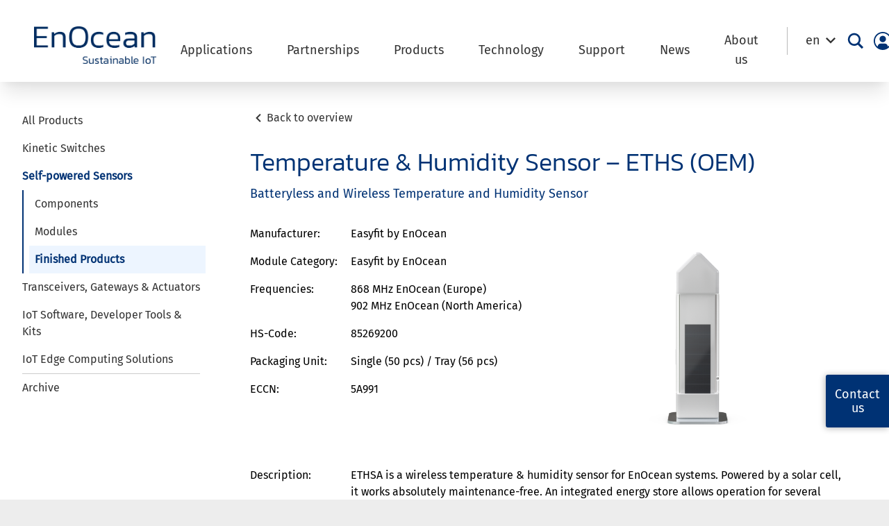

--- FILE ---
content_type: text/html; charset=UTF-8
request_url: https://www.enocean.com/en/product/temperature-humidity-sensor-eths-oem/?ts=1700566798
body_size: 41347
content:
<!doctype html>
<html lang="en">
	<head>
				<meta charset="UTF-8"/>
		<meta
		name="viewport" content="width=device-width, initial-scale=1">
		<!-- Matomo Tag Manager -->
		<script>
			var _mtm = window._mtm = window._mtm || [];
_mtm.push({
'mtm.startTime': (new Date().getTime()),
'event': 'mtm.Start'
});
(function () {
var d = document,
g = d.createElement('script'),
s = d.getElementsByTagName('script')[0];
g.async = true;
g.src = 'https://cdn.matomo.cloud/enocean.matomo.cloud/container_w4RCsuaT.js';
s.parentNode.insertBefore(g, s);
})();
		</script>
		<!-- End Matomo Tag Manager -->
		<!-- Matomo -->
		<script type="text/javascript">
			var _paq = window._paq || [];
/* tracker methods like "setCustomDimension" should be called before "trackPageView" */
_paq.push(['trackPageView']);
_paq.push(['enableLinkTracking']);
_paq.push(['requireCookieConsent']);
(function () {
var u = "https://enocean.matomo.cloud/";
if (u.length > 0 && ! u.endsWith('/')) {
u += '/';
}
_paq.push([
'setTrackerUrl',
u + 'matomo.php'
]);
_paq.push(['setSiteId', '1']);
var d = document,
g = d.createElement('script'),
s = d.getElementsByTagName('script')[0];
g.type = 'text/javascript';
g.async = true;
g.defer = true;
g.src = u + 'matomo.js';
s.parentNode.insertBefore(g, s);
})();
		</script>
		<!-- End Matomo Code -->
		<link rel="pingback" href="https://www.enocean.com/xmlrpc.php"/>
		<style>
			[x-cloak] {
				display: none;
			}
		</style>
		<meta name='robots' content='index, follow, max-image-preview:large, max-snippet:-1, max-video-preview:-1' />
<link rel="alternate" hreflang="en" href="https://www.enocean.com/en/product/temperature-humidity-sensor-eths-oem/" />
<link rel="alternate" hreflang="de" href="https://www.enocean.com/de/produkt/temperatur-und-feuchtesensor-eths-oem/" />
<link rel="alternate" hreflang="x-default" href="https://www.enocean.com/en/product/temperature-humidity-sensor-eths-oem/" />

	<!-- This site is optimized with the Yoast SEO plugin v26.5 - https://yoast.com/wordpress/plugins/seo/ -->
	<title>Temperature &amp; Humidity Sensor - ETHS (OEM) - EnOcean</title>
	<link rel="canonical" href="https://www.enocean.com/en/product/temperature-humidity-sensor-eths-oem/" />
	<meta property="og:locale" content="en_US" />
	<meta property="og:type" content="article" />
	<meta property="og:title" content="Temperature &amp; Humidity Sensor - ETHS (OEM) - EnOcean" />
	<meta property="og:url" content="https://www.enocean.com/en/product/temperature-humidity-sensor-eths-oem/" />
	<meta property="og:site_name" content="EnOcean" />
	<meta property="article:modified_time" content="2025-10-08T13:23:50+00:00" />
	<meta property="og:image" content="https://www.enocean.com/wp-content/uploads/downloads-produkte/en/products/renderings/04_ETHS_FRONT-1024x1024.png" />
	<meta property="og:image:width" content="1024" />
	<meta property="og:image:height" content="1024" />
	<meta property="og:image:type" content="image/png" />
	<meta name="twitter:card" content="summary_large_image" />
	<meta name="twitter:label1" content="Est. reading time" />
	<meta name="twitter:data1" content="1 minute" />
	<script type="application/ld+json" class="yoast-schema-graph">{"@context":"https://schema.org","@graph":[{"@type":"WebPage","@id":"https://www.enocean.com/en/product/temperature-humidity-sensor-eths-oem/","url":"https://www.enocean.com/en/product/temperature-humidity-sensor-eths-oem/","name":"Temperature & Humidity Sensor - ETHS (OEM) - EnOcean","isPartOf":{"@id":"https://www.enocean.com/en/#website"},"primaryImageOfPage":{"@id":"https://www.enocean.com/en/product/temperature-humidity-sensor-eths-oem/#primaryimage"},"image":{"@id":"https://www.enocean.com/en/product/temperature-humidity-sensor-eths-oem/#primaryimage"},"thumbnailUrl":"https://www.enocean.com/wp-content/uploads/downloads-produkte/en/products/renderings/04_ETHS_FRONT.png","datePublished":"2021-11-17T09:23:20+00:00","dateModified":"2025-10-08T13:23:50+00:00","breadcrumb":{"@id":"https://www.enocean.com/en/product/temperature-humidity-sensor-eths-oem/#breadcrumb"},"inLanguage":"en-US","potentialAction":[{"@type":"ReadAction","target":["https://www.enocean.com/en/product/temperature-humidity-sensor-eths-oem/"]}]},{"@type":"ImageObject","inLanguage":"en-US","@id":"https://www.enocean.com/en/product/temperature-humidity-sensor-eths-oem/#primaryimage","url":"https://www.enocean.com/wp-content/uploads/downloads-produkte/en/products/renderings/04_ETHS_FRONT.png","contentUrl":"https://www.enocean.com/wp-content/uploads/downloads-produkte/en/products/renderings/04_ETHS_FRONT.png","width":2048,"height":2048,"caption":"Tall white freestanding pillar with a pointed roof-like top on a square base, featuring a central dark vertical panel divided into horizontal segments and transparent side panels against a plain white background."},{"@type":"BreadcrumbList","@id":"https://www.enocean.com/en/product/temperature-humidity-sensor-eths-oem/#breadcrumb","itemListElement":[{"@type":"ListItem","position":1,"name":"Startseite","item":"https://www.enocean.com/en/"},{"@type":"ListItem","position":2,"name":"EnOcean Products","item":"https://www.enocean.com/en/product/"},{"@type":"ListItem","position":3,"name":"Temperature &#038; Humidity Sensor &#8211; ETHS (OEM)"}]},{"@type":"WebSite","@id":"https://www.enocean.com/en/#website","url":"https://www.enocean.com/en/","name":"EnOcean","description":"EnOcean Relaunch","publisher":{"@id":"https://www.enocean.com/en/#organization"},"potentialAction":[{"@type":"SearchAction","target":{"@type":"EntryPoint","urlTemplate":"https://www.enocean.com/en/?s={search_term_string}"},"query-input":{"@type":"PropertyValueSpecification","valueRequired":true,"valueName":"search_term_string"}}],"inLanguage":"en-US"},{"@type":"Organization","@id":"https://www.enocean.com/en/#organization","name":"EnOcean","url":"https://www.enocean.com/en/","logo":{"@type":"ImageObject","inLanguage":"en-US","@id":"https://www.enocean.com/en/#/schema/logo/image/","url":"https://www.enocean.com/wp-content/uploads/Logos/1-1.png","contentUrl":"https://www.enocean.com/wp-content/uploads/Logos/1-1.png","width":500,"height":500,"caption":"EnOcean"},"image":{"@id":"https://www.enocean.com/en/#/schema/logo/image/"},"sameAs":["https://www.linkedin.com/company/enocean/"]}]}</script>
	<!-- / Yoast SEO plugin. -->


<link href='https://fonts.gstatic.com' crossorigin rel='preconnect' />
<link rel="alternate" type="application/rss+xml" title="EnOcean &raquo; Feed" href="https://www.enocean.com/en/feed/" />
<link rel="alternate" type="application/rss+xml" title="EnOcean &raquo; Comments Feed" href="https://www.enocean.com/en/comments/feed/" />
<link rel="alternate" title="oEmbed (JSON)" type="application/json+oembed" href="https://www.enocean.com/en/wp-json/oembed/1.0/embed?url=https%3A%2F%2Fwww.enocean.com%2Fen%2Fproduct%2Ftemperature-humidity-sensor-eths-oem%2F" />
<link rel="alternate" title="oEmbed (XML)" type="text/xml+oembed" href="https://www.enocean.com/en/wp-json/oembed/1.0/embed?url=https%3A%2F%2Fwww.enocean.com%2Fen%2Fproduct%2Ftemperature-humidity-sensor-eths-oem%2F&#038;format=xml" />
		<style id="content-control-block-styles">
			@media (max-width: 640px) {
	.cc-hide-on-mobile {
		display: none !important;
	}
}
@media (min-width: 641px) and (max-width: 920px) {
	.cc-hide-on-tablet {
		display: none !important;
	}
}
@media (min-width: 921px) and (max-width: 1440px) {
	.cc-hide-on-desktop {
		display: none !important;
	}
}		</style>
		<style id='wp-img-auto-sizes-contain-inline-css' type='text/css'>
img:is([sizes=auto i],[sizes^="auto," i]){contain-intrinsic-size:3000px 1500px}
/*# sourceURL=wp-img-auto-sizes-contain-inline-css */
</style>
<style id='wp-emoji-styles-inline-css' type='text/css'>

	img.wp-smiley, img.emoji {
		display: inline !important;
		border: none !important;
		box-shadow: none !important;
		height: 1em !important;
		width: 1em !important;
		margin: 0 0.07em !important;
		vertical-align: -0.1em !important;
		background: none !important;
		padding: 0 !important;
	}
/*# sourceURL=wp-emoji-styles-inline-css */
</style>
<link rel='stylesheet' id='wp-block-library-css' href='https://www.enocean.com/wp-includes/css/dist/block-library/style.min.css?ver=6.9' type='text/css' media='all' />
<style id='wp-block-paragraph-inline-css' type='text/css'>
.is-small-text{font-size:.875em}.is-regular-text{font-size:1em}.is-large-text{font-size:2.25em}.is-larger-text{font-size:3em}.has-drop-cap:not(:focus):first-letter{float:left;font-size:8.4em;font-style:normal;font-weight:100;line-height:.68;margin:.05em .1em 0 0;text-transform:uppercase}body.rtl .has-drop-cap:not(:focus):first-letter{float:none;margin-left:.1em}p.has-drop-cap.has-background{overflow:hidden}:root :where(p.has-background){padding:1.25em 2.375em}:where(p.has-text-color:not(.has-link-color)) a{color:inherit}p.has-text-align-left[style*="writing-mode:vertical-lr"],p.has-text-align-right[style*="writing-mode:vertical-rl"]{rotate:180deg}
/*# sourceURL=https://www.enocean.com/wp-includes/blocks/paragraph/style.min.css */
</style>
<style id='boldblocks-svg-block-style-inline-css' type='text/css'>
.wp-block-boldblocks-svg-block{display:flex}.wp-block-boldblocks-svg-block,.wp-block-boldblocks-svg-block *{box-sizing:border-box}.wp-block-boldblocks-svg-block :not(.use-as-button) svg{display:block;height:100%;width:100%}.wp-block-boldblocks-svg-block .is-invert svg{transform:scaleY(-1)}.wp-block-boldblocks-svg-block .is-flip svg{transform:scaleX(-1)}.wp-block-boldblocks-svg-block .is-flip.is-invert svg{transform:scale(-1)}.wp-block-boldblocks-svg-block>.wp-block-boldblocks-svg-block__inner{display:block;line-height:0}.wp-block-boldblocks-svg-block .use-as-button{align-items:center;display:flex;justify-content:center;text-decoration:none}.wp-block-boldblocks-svg-block .use-as-button.icon-right svg{order:1}.wp-block-boldblocks-svg-block .use-as-button.is-edit .button-text{line-height:1}.wp-block-boldblocks-svg-block .use-as-button svg{height:auto!important}.wp-block-boldblocks-svg-block.svg-zindex{position:relative;z-index:var(--svg--zindex)}.wp-block-boldblocks-svg-block .svg-fill-color [fill],.wp-block-boldblocks-svg-block .svg-fill-color [fill] *,.wp-block-boldblocks-svg-block .svg-fill-color svg,.wp-block-boldblocks-svg-block .svg-fill-color svg *{fill:var(--svg--fill-color)!important}.wp-block-boldblocks-svg-block .svg-stroke-color{color:var(--svg--stroke-color)}.wp-block-boldblocks-svg-block .svg-stroke-color [stroke],.wp-block-boldblocks-svg-block .svg-stroke-color [stroke] *,.wp-block-boldblocks-svg-block .svg-stroke-color svg,.wp-block-boldblocks-svg-block .svg-stroke-color svg *{stroke:var(--svg--stroke-color)!important}.wp-block-boldblocks-svg-block .svg-background-color{background:var(--svg--background-color)}.wp-block-boldblocks-svg-block .svg-text-color{color:var(--svg--text-color)}.wp-block-boldblocks-svg-block .use-as-button.svg-svg-width svg{width:var(--svg--svg-width)!important}.wp-block-boldblocks-svg-block .use-as-button.svg-gap{gap:var(--svg--gap)!important}.wp-block-boldblocks-svg-block .svg-shadow{box-shadow:var(--svg--shadow)}

.sm-svg-margin-top{margin-top:var(--svg--margin-top) !important;}.sm-svg-margin-right{margin-right:var(--svg--margin-right) !important;}.sm-svg-margin-bottom{margin-bottom:var(--svg--margin-bottom) !important;}.sm-svg-margin-left{margin-left:var(--svg--margin-left) !important;}@media(min-width:768px){.md-svg-margin-top{margin-top:var(--svg--margin-top) !important;}.md-svg-margin-right{margin-right:var(--svg--margin-right) !important;}.md-svg-margin-bottom{margin-bottom:var(--svg--margin-bottom) !important;}.md-svg-margin-left{margin-left:var(--svg--margin-left) !important;}}@media(min-width:1024px){.lg-svg-margin-top{margin-top:var(--svg--margin-top) !important;}.lg-svg-margin-right{margin-right:var(--svg--margin-right) !important;}.lg-svg-margin-bottom{margin-bottom:var(--svg--margin-bottom) !important;}.lg-svg-margin-left{margin-left:var(--svg--margin-left) !important;}}.sm-svg-justify-alignment{display: flex;justify-content:var(--svg--justify-alignment) !important;}@media(min-width:768px){.md-svg-justify-alignment{display: flex;justify-content:var(--svg--justify-alignment) !important;}}@media(min-width:1024px){.lg-svg-justify-alignment{display: flex;justify-content:var(--svg--justify-alignment) !important;}}.sm-svg-width{width:var(--svg--width) !important;}@media(min-width:768px){.md-svg-width{width:var(--svg--width) !important;}}@media(min-width:1024px){.lg-svg-width{width:var(--svg--width) !important;}}.sm-svg-height{height:var(--svg--height) !important;}@media(min-width:768px){.md-svg-height{height:var(--svg--height) !important;}}@media(min-width:1024px){.lg-svg-height{height:var(--svg--height) !important;}}.sm-svg-padding-top{padding-top:var(--svg--padding-top) !important;}.sm-svg-padding-right{padding-right:var(--svg--padding-right) !important;}.sm-svg-padding-bottom{padding-bottom:var(--svg--padding-bottom) !important;}.sm-svg-padding-left{padding-left:var(--svg--padding-left) !important;}@media(min-width:768px){.md-svg-padding-top{padding-top:var(--svg--padding-top) !important;}.md-svg-padding-right{padding-right:var(--svg--padding-right) !important;}.md-svg-padding-bottom{padding-bottom:var(--svg--padding-bottom) !important;}.md-svg-padding-left{padding-left:var(--svg--padding-left) !important;}}@media(min-width:1024px){.lg-svg-padding-top{padding-top:var(--svg--padding-top) !important;}.lg-svg-padding-right{padding-right:var(--svg--padding-right) !important;}.lg-svg-padding-bottom{padding-bottom:var(--svg--padding-bottom) !important;}.lg-svg-padding-left{padding-left:var(--svg--padding-left) !important;}}.sm-svg-border{border:var(--svg--border) !important;}@media(min-width:768px){.md-svg-border{border:var(--svg--border) !important;}}@media(min-width:1024px){.lg-svg-border{border:var(--svg--border) !important;}}.sm-svg-border-radius{border-radius: var(--svg--border-radius) !important;}@media(min-width:768px){.md-svg-border-radius{border-radius: var(--svg--border-radius) !important;}}@media(min-width:1024px){.lg-svg-border-radius{border-radius: var(--svg--border-radius) !important;}}
.svg-b-1 > *{--svg--width:auto;}
/*# sourceURL=boldblocks-svg-block-style-inline-css */
</style>
<link rel='stylesheet' id='kadence-blocks-column-css' href='https://www.enocean.com/wp-content/plugins/kadence-blocks/dist/style-blocks-column.css?ver=3.5.29' type='text/css' media='all' />
<style id='global-styles-inline-css' type='text/css'>
:root{--wp--preset--aspect-ratio--square: 1;--wp--preset--aspect-ratio--4-3: 4/3;--wp--preset--aspect-ratio--3-4: 3/4;--wp--preset--aspect-ratio--3-2: 3/2;--wp--preset--aspect-ratio--2-3: 2/3;--wp--preset--aspect-ratio--16-9: 16/9;--wp--preset--aspect-ratio--9-16: 9/16;--wp--preset--color--black: #333333;--wp--preset--color--cyan-bluish-gray: #abb8c3;--wp--preset--color--white: #FFFFFF;--wp--preset--color--pale-pink: #f78da7;--wp--preset--color--vivid-red: #cf2e2e;--wp--preset--color--luminous-vivid-orange: #ff6900;--wp--preset--color--luminous-vivid-amber: #fcb900;--wp--preset--color--light-green-cyan: #7bdcb5;--wp--preset--color--vivid-green-cyan: #00d084;--wp--preset--color--pale-cyan-blue: #8ed1fc;--wp--preset--color--vivid-cyan-blue: #0693e3;--wp--preset--color--vivid-purple: #9b51e0;--wp--preset--color--blue: #003274;--wp--preset--color--blue-light: #d9e3ee;--wp--preset--color--line-grey: #cccccc;--wp--preset--color--line-light-grey: #f9fafc;--wp--preset--color--back-alternate-blue: #f3f7fd;--wp--preset--color--secondary-btn-blue: #8099ba;--wp--preset--color--kb-palette-6: #8e3680;--wp--preset--color--kb-palette-7: #ededed;--wp--preset--gradient--vivid-cyan-blue-to-vivid-purple: linear-gradient(135deg,rgb(6,147,227) 0%,rgb(155,81,224) 100%);--wp--preset--gradient--light-green-cyan-to-vivid-green-cyan: linear-gradient(135deg,rgb(122,220,180) 0%,rgb(0,208,130) 100%);--wp--preset--gradient--luminous-vivid-amber-to-luminous-vivid-orange: linear-gradient(135deg,rgb(252,185,0) 0%,rgb(255,105,0) 100%);--wp--preset--gradient--luminous-vivid-orange-to-vivid-red: linear-gradient(135deg,rgb(255,105,0) 0%,rgb(207,46,46) 100%);--wp--preset--gradient--very-light-gray-to-cyan-bluish-gray: linear-gradient(135deg,rgb(238,238,238) 0%,rgb(169,184,195) 100%);--wp--preset--gradient--cool-to-warm-spectrum: linear-gradient(135deg,rgb(74,234,220) 0%,rgb(151,120,209) 20%,rgb(207,42,186) 40%,rgb(238,44,130) 60%,rgb(251,105,98) 80%,rgb(254,248,76) 100%);--wp--preset--gradient--blush-light-purple: linear-gradient(135deg,rgb(255,206,236) 0%,rgb(152,150,240) 100%);--wp--preset--gradient--blush-bordeaux: linear-gradient(135deg,rgb(254,205,165) 0%,rgb(254,45,45) 50%,rgb(107,0,62) 100%);--wp--preset--gradient--luminous-dusk: linear-gradient(135deg,rgb(255,203,112) 0%,rgb(199,81,192) 50%,rgb(65,88,208) 100%);--wp--preset--gradient--pale-ocean: linear-gradient(135deg,rgb(255,245,203) 0%,rgb(182,227,212) 50%,rgb(51,167,181) 100%);--wp--preset--gradient--electric-grass: linear-gradient(135deg,rgb(202,248,128) 0%,rgb(113,206,126) 100%);--wp--preset--gradient--midnight: linear-gradient(135deg,rgb(2,3,129) 0%,rgb(40,116,252) 100%);--wp--preset--font-size--small: 13px;--wp--preset--font-size--medium: 20px;--wp--preset--font-size--large: 36px;--wp--preset--font-size--x-large: 42px;--wp--preset--spacing--20: 0.44rem;--wp--preset--spacing--30: 0.67rem;--wp--preset--spacing--40: 1rem;--wp--preset--spacing--50: 1.5rem;--wp--preset--spacing--60: 2.25rem;--wp--preset--spacing--70: 3.38rem;--wp--preset--spacing--80: 5.06rem;--wp--preset--shadow--natural: 6px 6px 9px rgba(0, 0, 0, 0.2);--wp--preset--shadow--deep: 12px 12px 50px rgba(0, 0, 0, 0.4);--wp--preset--shadow--sharp: 6px 6px 0px rgba(0, 0, 0, 0.2);--wp--preset--shadow--outlined: 6px 6px 0px -3px rgb(255, 255, 255), 6px 6px rgb(0, 0, 0);--wp--preset--shadow--crisp: 6px 6px 0px rgb(0, 0, 0);}:where(.is-layout-flex){gap: 0.5em;}:where(.is-layout-grid){gap: 0.5em;}body .is-layout-flex{display: flex;}.is-layout-flex{flex-wrap: wrap;align-items: center;}.is-layout-flex > :is(*, div){margin: 0;}body .is-layout-grid{display: grid;}.is-layout-grid > :is(*, div){margin: 0;}:where(.wp-block-columns.is-layout-flex){gap: 2em;}:where(.wp-block-columns.is-layout-grid){gap: 2em;}:where(.wp-block-post-template.is-layout-flex){gap: 1.25em;}:where(.wp-block-post-template.is-layout-grid){gap: 1.25em;}.has-black-color{color: var(--wp--preset--color--black) !important;}.has-cyan-bluish-gray-color{color: var(--wp--preset--color--cyan-bluish-gray) !important;}.has-white-color{color: var(--wp--preset--color--white) !important;}.has-pale-pink-color{color: var(--wp--preset--color--pale-pink) !important;}.has-vivid-red-color{color: var(--wp--preset--color--vivid-red) !important;}.has-luminous-vivid-orange-color{color: var(--wp--preset--color--luminous-vivid-orange) !important;}.has-luminous-vivid-amber-color{color: var(--wp--preset--color--luminous-vivid-amber) !important;}.has-light-green-cyan-color{color: var(--wp--preset--color--light-green-cyan) !important;}.has-vivid-green-cyan-color{color: var(--wp--preset--color--vivid-green-cyan) !important;}.has-pale-cyan-blue-color{color: var(--wp--preset--color--pale-cyan-blue) !important;}.has-vivid-cyan-blue-color{color: var(--wp--preset--color--vivid-cyan-blue) !important;}.has-vivid-purple-color{color: var(--wp--preset--color--vivid-purple) !important;}.has-black-background-color{background-color: var(--wp--preset--color--black) !important;}.has-cyan-bluish-gray-background-color{background-color: var(--wp--preset--color--cyan-bluish-gray) !important;}.has-white-background-color{background-color: var(--wp--preset--color--white) !important;}.has-pale-pink-background-color{background-color: var(--wp--preset--color--pale-pink) !important;}.has-vivid-red-background-color{background-color: var(--wp--preset--color--vivid-red) !important;}.has-luminous-vivid-orange-background-color{background-color: var(--wp--preset--color--luminous-vivid-orange) !important;}.has-luminous-vivid-amber-background-color{background-color: var(--wp--preset--color--luminous-vivid-amber) !important;}.has-light-green-cyan-background-color{background-color: var(--wp--preset--color--light-green-cyan) !important;}.has-vivid-green-cyan-background-color{background-color: var(--wp--preset--color--vivid-green-cyan) !important;}.has-pale-cyan-blue-background-color{background-color: var(--wp--preset--color--pale-cyan-blue) !important;}.has-vivid-cyan-blue-background-color{background-color: var(--wp--preset--color--vivid-cyan-blue) !important;}.has-vivid-purple-background-color{background-color: var(--wp--preset--color--vivid-purple) !important;}.has-black-border-color{border-color: var(--wp--preset--color--black) !important;}.has-cyan-bluish-gray-border-color{border-color: var(--wp--preset--color--cyan-bluish-gray) !important;}.has-white-border-color{border-color: var(--wp--preset--color--white) !important;}.has-pale-pink-border-color{border-color: var(--wp--preset--color--pale-pink) !important;}.has-vivid-red-border-color{border-color: var(--wp--preset--color--vivid-red) !important;}.has-luminous-vivid-orange-border-color{border-color: var(--wp--preset--color--luminous-vivid-orange) !important;}.has-luminous-vivid-amber-border-color{border-color: var(--wp--preset--color--luminous-vivid-amber) !important;}.has-light-green-cyan-border-color{border-color: var(--wp--preset--color--light-green-cyan) !important;}.has-vivid-green-cyan-border-color{border-color: var(--wp--preset--color--vivid-green-cyan) !important;}.has-pale-cyan-blue-border-color{border-color: var(--wp--preset--color--pale-cyan-blue) !important;}.has-vivid-cyan-blue-border-color{border-color: var(--wp--preset--color--vivid-cyan-blue) !important;}.has-vivid-purple-border-color{border-color: var(--wp--preset--color--vivid-purple) !important;}.has-vivid-cyan-blue-to-vivid-purple-gradient-background{background: var(--wp--preset--gradient--vivid-cyan-blue-to-vivid-purple) !important;}.has-light-green-cyan-to-vivid-green-cyan-gradient-background{background: var(--wp--preset--gradient--light-green-cyan-to-vivid-green-cyan) !important;}.has-luminous-vivid-amber-to-luminous-vivid-orange-gradient-background{background: var(--wp--preset--gradient--luminous-vivid-amber-to-luminous-vivid-orange) !important;}.has-luminous-vivid-orange-to-vivid-red-gradient-background{background: var(--wp--preset--gradient--luminous-vivid-orange-to-vivid-red) !important;}.has-very-light-gray-to-cyan-bluish-gray-gradient-background{background: var(--wp--preset--gradient--very-light-gray-to-cyan-bluish-gray) !important;}.has-cool-to-warm-spectrum-gradient-background{background: var(--wp--preset--gradient--cool-to-warm-spectrum) !important;}.has-blush-light-purple-gradient-background{background: var(--wp--preset--gradient--blush-light-purple) !important;}.has-blush-bordeaux-gradient-background{background: var(--wp--preset--gradient--blush-bordeaux) !important;}.has-luminous-dusk-gradient-background{background: var(--wp--preset--gradient--luminous-dusk) !important;}.has-pale-ocean-gradient-background{background: var(--wp--preset--gradient--pale-ocean) !important;}.has-electric-grass-gradient-background{background: var(--wp--preset--gradient--electric-grass) !important;}.has-midnight-gradient-background{background: var(--wp--preset--gradient--midnight) !important;}.has-small-font-size{font-size: var(--wp--preset--font-size--small) !important;}.has-medium-font-size{font-size: var(--wp--preset--font-size--medium) !important;}.has-large-font-size{font-size: var(--wp--preset--font-size--large) !important;}.has-x-large-font-size{font-size: var(--wp--preset--font-size--x-large) !important;}
/*# sourceURL=global-styles-inline-css */
</style>

<style id='classic-theme-styles-inline-css' type='text/css'>
/*! This file is auto-generated */
.wp-block-button__link{color:#fff;background-color:#32373c;border-radius:9999px;box-shadow:none;text-decoration:none;padding:calc(.667em + 2px) calc(1.333em + 2px);font-size:1.125em}.wp-block-file__button{background:#32373c;color:#fff;text-decoration:none}
/*# sourceURL=/wp-includes/css/classic-themes.min.css */
</style>
<link rel='stylesheet' id='content-control-block-styles-css' href='https://www.enocean.com/wp-content/plugins/content-control/dist/style-block-editor.css?ver=2.6.5' type='text/css' media='all' />
<link rel='stylesheet' id='wpml-legacy-dropdown-0-css' href='https://www.enocean.com/wp-content/plugins/sitepress-multilingual-cms/templates/language-switchers/legacy-dropdown/style.min.css?ver=1' type='text/css' media='all' />
<style id='wpml-legacy-dropdown-0-inline-css' type='text/css'>
.wpml-ls-statics-shortcode_actions, .wpml-ls-statics-shortcode_actions .wpml-ls-sub-menu, .wpml-ls-statics-shortcode_actions a {border-color:#ffffff;}
/*# sourceURL=wpml-legacy-dropdown-0-inline-css */
</style>
<link rel='stylesheet' id='wp-members-css' href='https://www.enocean.com/wp-content/plugins/wp-members/assets/css/forms/generic-no-float.min.css?ver=3.5.4.3' type='text/css' media='all' />
<link rel='stylesheet' id='borlabs-cookie-custom-css' href='https://www.enocean.com/wp-content/cache/borlabs-cookie/1/borlabs-cookie-1-en.css?ver=3.3.21.1-126' type='text/css' media='all' />
<style id='kadence-custom-font-css-inline-css' type='text/css'>
@font-face {font-family: "Kanit extra light";font-style: normal;font-weight: 200;src:url("https://www.enocean.com/wp-content/uploads/Fonts/kanit-v15-latin-200-1.woff2") format("woff2"),url("https://www.enocean.com/wp-content/uploads/Fonts/kanit-v15-latin-200-1.woff") format("woff");font-display: swap;}
/*# sourceURL=kadence-custom-font-css-inline-css */
</style>
<style id='kadence-blocks-global-variables-inline-css' type='text/css'>
:root {--global-kb-font-size-sm:clamp(0.8rem, 0.73rem + 0.217vw, 0.9rem);--global-kb-font-size-md:clamp(1.1rem, 0.995rem + 0.326vw, 1.25rem);--global-kb-font-size-lg:clamp(1.75rem, 1.576rem + 0.543vw, 2rem);--global-kb-font-size-xl:clamp(2.25rem, 1.728rem + 1.63vw, 3rem);--global-kb-font-size-xxl:clamp(2.5rem, 1.456rem + 3.26vw, 4rem);--global-kb-font-size-xxxl:clamp(2.75rem, 0.489rem + 7.065vw, 6rem);}:root {--global-palette1: #3182CE;--global-palette2: #2B6CB0;--global-palette3: #1A202C;--global-palette4: #2D3748;--global-palette5: #4A5568;--global-palette6: #718096;--global-palette7: #EDF2F7;--global-palette8: #F7FAFC;--global-palette9: #ffffff;}
/*# sourceURL=kadence-blocks-global-variables-inline-css */
</style>
<link rel='stylesheet' id='style-css' href='https://www.enocean.com/wp-content/themes/enocean/assets/build/app.css?ver=0.1.2' type='text/css' media='all' />
<style id="kadence_blocks_palette_css">:root .has-kb-palette-6-color{color:#8e3680}:root .has-kb-palette-6-background-color{background-color:#8e3680}:root .has-kb-palette-7-color{color:#ededed}:root .has-kb-palette-7-background-color{background-color:#ededed}</style><script type="text/javascript" src="https://www.enocean.com/wp-includes/js/jquery/jquery.min.js?ver=3.7.1" id="jquery-core-js"></script>
<script type="text/javascript" src="https://www.enocean.com/wp-includes/js/jquery/jquery-migrate.min.js?ver=3.4.1" id="jquery-migrate-js"></script>
<script type="text/javascript" id="equal-height-columns-js-extra">
/* <![CDATA[ */
var equalHeightColumnElements = {"element-groups":{"1":{"selector":".equalh","breakpoint":768},"2":{"selector":".equalp","breakpoint":768},"3":{"selector":".same-height","breakpoint":768}}};
//# sourceURL=equal-height-columns-js-extra
/* ]]> */
</script>
<script type="text/javascript" src="https://www.enocean.com/wp-content/plugins/equal-height-columns/public/js/equal-height-columns-public.js?ver=1.2.1" id="equal-height-columns-js"></script>
<script type="text/javascript" src="https://www.enocean.com/wp-content/plugins/sitepress-multilingual-cms/templates/language-switchers/legacy-dropdown/script.min.js?ver=1" id="wpml-legacy-dropdown-0-js"></script>
<script type="text/javascript" src="https://www.enocean.com/wp-includes/js/jquery/ui/core.min.js?ver=1.13.3" id="jquery-ui-core-js"></script>
<script type="text/javascript" src="https://www.enocean.com/wp-includes/js/jquery/ui/mouse.min.js?ver=1.13.3" id="jquery-ui-mouse-js"></script>
<script type="text/javascript" src="https://www.enocean.com/wp-includes/js/jquery/ui/sortable.min.js?ver=1.13.3" id="jquery-ui-sortable-js"></script>
<script type="text/javascript" src="https://www.enocean.com/wp-includes/js/jquery/ui/resizable.min.js?ver=1.13.3" id="jquery-ui-resizable-js"></script>
<script type="text/javascript" src="https://www.enocean.com/wp-content/plugins/advanced-custom-fields-pro/assets/build/js/acf.min.js?ver=6.7.0.1" id="acf-js"></script>
<script type="text/javascript" src="https://www.enocean.com/wp-includes/js/dist/dom-ready.min.js?ver=f77871ff7694fffea381" id="wp-dom-ready-js"></script>
<script type="text/javascript" src="https://www.enocean.com/wp-includes/js/dist/hooks.min.js?ver=dd5603f07f9220ed27f1" id="wp-hooks-js"></script>
<script type="text/javascript" src="https://www.enocean.com/wp-includes/js/dist/i18n.min.js?ver=c26c3dc7bed366793375" id="wp-i18n-js"></script>
<script type="text/javascript" id="wp-i18n-js-after">
/* <![CDATA[ */
wp.i18n.setLocaleData( { 'text direction\u0004ltr': [ 'ltr' ] } );
//# sourceURL=wp-i18n-js-after
/* ]]> */
</script>
<script type="text/javascript" src="https://www.enocean.com/wp-includes/js/dist/a11y.min.js?ver=cb460b4676c94bd228ed" id="wp-a11y-js"></script>
<script type="text/javascript" src="https://www.enocean.com/wp-content/plugins/advanced-custom-fields-pro/assets/build/js/acf-input.min.js?ver=6.7.0.1" id="acf-input-js"></script>
<script type="text/javascript" src="https://www.enocean.com/wp-content/plugins/ACF-Conditional-Taxonomy-Rules-master/includes/input_conditional_taxonomy.js?ver=3.0.0" id="acf-input-conditional-taxonomy-js"></script>
<script data-no-optimize="1" data-no-minify="1" data-cfasync="false" nowprocket type="text/javascript" src="https://www.enocean.com/wp-content/cache/borlabs-cookie/1/borlabs-cookie-config-en.json.js?ver=3.3.21.1-157" id="borlabs-cookie-config-js"></script>
<script data-no-optimize="1" data-no-minify="1" data-cfasync="false" nowprocket type="text/javascript" src="https://www.enocean.com/wp-content/plugins/borlabs-cookie/assets/javascript/borlabs-cookie-prioritize.min.js?ver=3.3.21.1" id="borlabs-cookie-prioritize-js"></script>
<link rel="https://api.w.org/" href="https://www.enocean.com/en/wp-json/" /><link rel="EditURI" type="application/rsd+xml" title="RSD" href="https://www.enocean.com/xmlrpc.php?rsd" />
<meta name="generator" content="WordPress 6.9" />
<link rel='shortlink' href='https://www.enocean.com/en/?p=7487' />
<meta name="generator" content="WPML ver:4.8.6 stt:1,3;" />
<style type="text/css">
.feedzy-rss-link-icon:after {
	content: url("https://www.enocean.com/wp-content/plugins/feedzy-rss-feeds/img/external-link.png");
	margin-left: 3px;
}
</style>
		<script>(function(ss,ex){ window.ldfdr=window.ldfdr||function(){(ldfdr._q=ldfdr._q||[]).push([].slice.call(arguments));};(function(d,s){ fs=d.getElementsByTagName(s)[0]; function ce(src){ var cs=d.createElement(s); cs.src=src; cs.async=1; fs.parentNode.insertBefore(cs,fs); };ce('https://sc.lfeeder.com/lftracker_v1_'+ss+(ex?'_'+ex:'')+'.js'); })(document,'script'); })('bElvO73lG3M4ZMqj');</script><style type="text/css">
.hidden {
  display: none;
}
</style>
<script type="text/javascript">
jQuery('html').addClass('hidden');
var getLangCode = 'en';

jQuery(document).ready(function($) {
  $('html').removeClass('hidden');
});
</script>
<link rel="icon" href="https://www.enocean.com/wp-content/uploads/Logos/cropped-enocean_favicon-32x32.png" sizes="32x32" />
<link rel="icon" href="https://www.enocean.com/wp-content/uploads/Logos/cropped-enocean_favicon-192x192.png" sizes="192x192" />
<link rel="apple-touch-icon" href="https://www.enocean.com/wp-content/uploads/Logos/cropped-enocean_favicon-180x180.png" />
<meta name="msapplication-TileImage" content="https://www.enocean.com/wp-content/uploads/Logos/cropped-enocean_favicon-270x270.png" />
		<style type="text/css" id="wp-custom-css">
			.video-container {
    position: relative;
    padding-bottom: 56.25%;
    padding-top: 0;
    height: 0;
    overflow: hidden;
	  max-height: 550px;
}

.video-container iframe,
.video-container object,
.video-container embed {
    position: absolute;
    top: 0;
    left: 0;
    width: 100%;
    height: 100%;
}

body.kt-modal-open {
  overflow: auto !important;
}

.wp-block-getwid-content-timeline.alliance-program button.kt-blocks-modal-link {
  background: none !important;
}
.wp-block-getwid-content-timeline.alliance-program button.kt-blocks-modal-link span {
  background: none !important;
  font-family: Fira sans, sans-serif !important;
  font-size: 1rem !important;
  line-height: 1.5rem !important;
  font-weight: 700 !important;
  text-decoration: underline !important;
}
.wp-block-getwid-content-timeline.alliance-program button.kt-blocks-modal-link span:hover{
  --tw-text-opacity: 1 !important;
  color: rgba(0, 50, 116, var(--tw-text-opacity)) !important;
}
@media (max-width: 767px) {
  .wp-block-getwid-content-timeline.alliance-program img {
    height: 200px;
    width: auto;
  }
}
.wp-block-getwid-content-timeline.alliance-program .wp-block-getwid-content-timeline-item:has(.kadence-block-pro-modal.is-open) {
  z-index: 9999;
}
.wp-block-getwid-content-timeline.alliance-program .kt-modal-close{
  right: 1rem !important;
  top: 0.75rem !important;
}
.wp-block-getwid-content-timeline.alliance-program .kt-modal-close svg {
  stroke-width: 3;
}		</style>
		
	<style id='kadence-blocks-advancedheading-inline-css' type='text/css'>
.wp-block-kadence-advancedheading mark{background:transparent;border-style:solid;border-width:0}.wp-block-kadence-advancedheading mark.kt-highlight{color:#f76a0c;}.kb-adv-heading-icon{display: inline-flex;justify-content: center;align-items: center;} .is-layout-constrained > .kb-advanced-heading-link {display: block;}.kb-screen-reader-text{position:absolute;width:1px;height:1px;padding:0;margin:-1px;overflow:hidden;clip:rect(0,0,0,0);}
/*# sourceURL=kadence-blocks-advancedheading-inline-css */
</style>
<link rel='stylesheet' id='kadence-blocks-posts-css' href='https://www.enocean.com/wp-content/plugins/kadence-blocks/dist/style-blocks-posts.css?ver=3.5.29' type='text/css' media='all' />
<link rel='stylesheet' id='kadence-blocks-rowlayout-css' href='https://www.enocean.com/wp-content/plugins/kadence-blocks/dist/style-blocks-rowlayout.css?ver=3.5.29' type='text/css' media='all' />
<style id='boldblocks-svg-block-style_classic-inline-css' type='text/css'>
.svg-b-1 > *{--svg--width:auto;}
/*# sourceURL=boldblocks-svg-block-style_classic-inline-css */
</style>
<link rel='stylesheet' id='kadence-blocks-advancedbtn-css' href='https://www.enocean.com/wp-content/plugins/kadence-blocks/dist/style-blocks-advancedbtn.css?ver=3.5.29' type='text/css' media='all' />
<link rel='stylesheet' id='kb-button-deprecated-styles-css' href='https://www.enocean.com/wp-content/plugins/kadence-blocks/includes/assets/css/kb-button-deprecated-style.min.css?ver=3.5.29' type='text/css' media='all' />
<link rel='stylesheet' id='kadence-blocks-icon-css' href='https://www.enocean.com/wp-content/plugins/kadence-blocks/dist/style-blocks-icon.css?ver=3.5.29' type='text/css' media='all' />
<link rel="stylesheet" id="asp-basic" href="https://www.enocean.com/wp-content/cache/asp/style.basic-ho-is-po-no-da-se-au-se-is.css?mq=JnHi2B" media="all" /><style id='asp-instance-1'>div[id*='ajaxsearchpro1_'] div.asp_loader,div[id*='ajaxsearchpro1_'] div.asp_loader *{box-sizing:border-box !important;margin:0;padding:0;box-shadow:none}div[id*='ajaxsearchpro1_'] div.asp_loader{box-sizing:border-box;display:flex;flex:0 1 auto;flex-direction:column;flex-grow:0;flex-shrink:0;flex-basis:28px;max-width:100%;max-height:100%;align-items:center;justify-content:center}div[id*='ajaxsearchpro1_'] div.asp_loader-inner{width:100%;margin:0 auto;text-align:center;height:100%}@-webkit-keyframes rotate-simple{0%{-webkit-transform:rotate(0deg);transform:rotate(0deg)}50%{-webkit-transform:rotate(180deg);transform:rotate(180deg)}100%{-webkit-transform:rotate(360deg);transform:rotate(360deg)}}@keyframes rotate-simple{0%{-webkit-transform:rotate(0deg);transform:rotate(0deg)}50%{-webkit-transform:rotate(180deg);transform:rotate(180deg)}100%{-webkit-transform:rotate(360deg);transform:rotate(360deg)}}div[id*='ajaxsearchpro1_'] div.asp_simple-circle{margin:0;height:100%;width:100%;animation:rotate-simple 0.8s infinite linear;-webkit-animation:rotate-simple 0.8s infinite linear;border:4px solid rgb(54,54,54);border-right-color:transparent;border-radius:50%;box-sizing:border-box}div[id*='ajaxsearchprores1_'] .asp_res_loader div.asp_loader,div[id*='ajaxsearchprores1_'] .asp_res_loader div.asp_loader *{box-sizing:border-box !important;margin:0;padding:0;box-shadow:none}div[id*='ajaxsearchprores1_'] .asp_res_loader div.asp_loader{box-sizing:border-box;display:flex;flex:0 1 auto;flex-direction:column;flex-grow:0;flex-shrink:0;flex-basis:28px;max-width:100%;max-height:100%;align-items:center;justify-content:center}div[id*='ajaxsearchprores1_'] .asp_res_loader div.asp_loader-inner{width:100%;margin:0 auto;text-align:center;height:100%}@-webkit-keyframes rotate-simple{0%{-webkit-transform:rotate(0deg);transform:rotate(0deg)}50%{-webkit-transform:rotate(180deg);transform:rotate(180deg)}100%{-webkit-transform:rotate(360deg);transform:rotate(360deg)}}@keyframes rotate-simple{0%{-webkit-transform:rotate(0deg);transform:rotate(0deg)}50%{-webkit-transform:rotate(180deg);transform:rotate(180deg)}100%{-webkit-transform:rotate(360deg);transform:rotate(360deg)}}div[id*='ajaxsearchprores1_'] .asp_res_loader div.asp_simple-circle{margin:0;height:100%;width:100%;animation:rotate-simple 0.8s infinite linear;-webkit-animation:rotate-simple 0.8s infinite linear;border:4px solid rgb(54,54,54);border-right-color:transparent;border-radius:50%;box-sizing:border-box}#ajaxsearchpro1_1 div.asp_loader,#ajaxsearchpro1_2 div.asp_loader,#ajaxsearchpro1_1 div.asp_loader *,#ajaxsearchpro1_2 div.asp_loader *{box-sizing:border-box !important;margin:0;padding:0;box-shadow:none}#ajaxsearchpro1_1 div.asp_loader,#ajaxsearchpro1_2 div.asp_loader{box-sizing:border-box;display:flex;flex:0 1 auto;flex-direction:column;flex-grow:0;flex-shrink:0;flex-basis:28px;max-width:100%;max-height:100%;align-items:center;justify-content:center}#ajaxsearchpro1_1 div.asp_loader-inner,#ajaxsearchpro1_2 div.asp_loader-inner{width:100%;margin:0 auto;text-align:center;height:100%}@-webkit-keyframes rotate-simple{0%{-webkit-transform:rotate(0deg);transform:rotate(0deg)}50%{-webkit-transform:rotate(180deg);transform:rotate(180deg)}100%{-webkit-transform:rotate(360deg);transform:rotate(360deg)}}@keyframes rotate-simple{0%{-webkit-transform:rotate(0deg);transform:rotate(0deg)}50%{-webkit-transform:rotate(180deg);transform:rotate(180deg)}100%{-webkit-transform:rotate(360deg);transform:rotate(360deg)}}#ajaxsearchpro1_1 div.asp_simple-circle,#ajaxsearchpro1_2 div.asp_simple-circle{margin:0;height:100%;width:100%;animation:rotate-simple 0.8s infinite linear;-webkit-animation:rotate-simple 0.8s infinite linear;border:4px solid rgb(54,54,54);border-right-color:transparent;border-radius:50%;box-sizing:border-box}@-webkit-keyframes asp_an_fadeInDown{0%{opacity:0;-webkit-transform:translateY(-20px)}100%{opacity:1;-webkit-transform:translateY(0)}}@keyframes asp_an_fadeInDown{0%{opacity:0;transform:translateY(-20px)}100%{opacity:1;transform:translateY(0)}}.asp_an_fadeInDown{-webkit-animation-name:asp_an_fadeInDown;animation-name:asp_an_fadeInDown}div.asp_r.asp_r_1,div.asp_r.asp_r_1 *,div.asp_m.asp_m_1,div.asp_m.asp_m_1 *,div.asp_s.asp_s_1,div.asp_s.asp_s_1 *{-webkit-box-sizing:content-box;-moz-box-sizing:content-box;-ms-box-sizing:content-box;-o-box-sizing:content-box;box-sizing:content-box;border:0;border-radius:0;text-transform:none;text-shadow:none;box-shadow:none;text-decoration:none;text-align:left;letter-spacing:normal}div.asp_r.asp_r_1,div.asp_m.asp_m_1,div.asp_s.asp_s_1{-webkit-box-sizing:border-box;-moz-box-sizing:border-box;-ms-box-sizing:border-box;-o-box-sizing:border-box;box-sizing:border-box}div.asp_r.asp_r_1,div.asp_r.asp_r_1 *,div.asp_m.asp_m_1,div.asp_m.asp_m_1 *,div.asp_s.asp_s_1,div.asp_s.asp_s_1 *{padding:0;margin:0}.wpdreams_clear{clear:both}.asp_w_container_1{width:100%}#ajaxsearchpro1_1,#ajaxsearchpro1_2,div.asp_m.asp_m_1{width:100%;height:auto;max-height:none;border-radius:5px;background:#d1eaff;margin-top:0;margin-bottom:0;background-image:-moz-radial-gradient(center,ellipse cover,rgb(255,255,255),rgb(255,255,255));background-image:-webkit-gradient(radial,center center,0px,center center,100%,rgb(255,255,255),rgb(255,255,255));background-image:-webkit-radial-gradient(center,ellipse cover,rgb(255,255,255),rgb(255,255,255));background-image:-o-radial-gradient(center,ellipse cover,rgb(255,255,255),rgb(255,255,255));background-image:-ms-radial-gradient(center,ellipse cover,rgb(255,255,255),rgb(255,255,255));background-image:radial-gradient(ellipse at center,rgb(255,255,255),rgb(255,255,255));overflow:hidden;border:0 none rgb(0,0,0);border-radius:5px 5px 5px 5px;box-shadow:none}#ajaxsearchpro1_1 .probox,#ajaxsearchpro1_2 .probox,div.asp_m.asp_m_1 .probox{margin:4px;height:40px;background-image:-moz-radial-gradient(center,ellipse cover,rgb(255,255,255),rgb(255,255,255));background-image:-webkit-gradient(radial,center center,0px,center center,100%,rgb(255,255,255),rgb(255,255,255));background-image:-webkit-radial-gradient(center,ellipse cover,rgb(255,255,255),rgb(255,255,255));background-image:-o-radial-gradient(center,ellipse cover,rgb(255,255,255),rgb(255,255,255));background-image:-ms-radial-gradient(center,ellipse cover,rgb(255,255,255),rgb(255,255,255));background-image:radial-gradient(ellipse at center,rgb(255,255,255),rgb(255,255,255));border:1px solid rgb(104,174,199);border-radius:3px 3px 3px 3px;box-shadow:1px 0 6px -3px rgb(181,181,181) inset}#asp_absolute_overlay{background:rgba(255,255,255,0.5);text-align:center}#ajaxsearchpro1_1.asp_compact .probox,#ajaxsearchpro1_2.asp_compact .probox,div.asp_m.asp_m_1.asp_compact .probox{width:40px}#ajaxsearchpro1_1.asp_compact,#ajaxsearchpro1_2.asp_compact,div.asp_m.asp_m_1.asp_compact{width:auto;float:none}.asp_w_container.asp_w_container_1.asp_compact{width:auto;display:inline-block;float:none;position:static;top:20%;bottom:auto;right:0;left:auto;z-index:1000}p[id*=asp-try-1]{color:rgb(85,85,85) !important;display:block}div.asp_main_container+[id*=asp-try-1]{width:100%}p[id*=asp-try-1] a{color:rgb(255,181,86) !important}p[id*=asp-try-1] a:after{color:rgb(85,85,85) !important;display:inline;content:','}p[id*=asp-try-1] a:last-child:after{display:none}#ajaxsearchpro1_1 .probox .proinput,#ajaxsearchpro1_2 .probox .proinput,div.asp_m.asp_m_1 .probox .proinput{font-weight:normal;font-family:inherit;color:rgb(0,0,0);font-size:16px;line-height:15px;text-shadow:none;line-height:normal;flex-grow:1;order:5;margin:0 0 0 10px;padding:0 5px}#ajaxsearchpro1_1 .probox .proinput input.orig,#ajaxsearchpro1_2 .probox .proinput input.orig,div.asp_m.asp_m_1 .probox .proinput input.orig{font-weight:normal;font-family:inherit;color:rgb(0,0,0);font-size:16px;line-height:15px;text-shadow:none;line-height:normal;border:0;box-shadow:none;height:40px;position:relative;z-index:2;padding:0 !important;padding-top:2px !important;margin:-1px 0 0 -4px !important;width:100%;background:transparent !important}#ajaxsearchpro1_1 .probox .proinput input.autocomplete,#ajaxsearchpro1_2 .probox .proinput input.autocomplete,div.asp_m.asp_m_1 .probox .proinput input.autocomplete{font-weight:normal;font-family:inherit;color:rgb(0,0,0);font-size:16px;line-height:15px;text-shadow:none;line-height:normal;opacity:0.25;height:40px;display:block;position:relative;z-index:1;padding:0 !important;margin:-1px 0 0 -4px !important;margin-top:-40px !important;width:100%;background:transparent !important}.rtl #ajaxsearchpro1_1 .probox .proinput input.orig,.rtl #ajaxsearchpro1_2 .probox .proinput input.orig,.rtl #ajaxsearchpro1_1 .probox .proinput input.autocomplete,.rtl #ajaxsearchpro1_2 .probox .proinput input.autocomplete,.rtl div.asp_m.asp_m_1 .probox .proinput input.orig,.rtl div.asp_m.asp_m_1 .probox .proinput input.autocomplete{font-weight:normal;font-family:inherit;color:rgb(0,0,0);font-size:16px;line-height:15px;text-shadow:none;line-height:normal;direction:rtl;text-align:right}.rtl #ajaxsearchpro1_1 .probox .proinput,.rtl #ajaxsearchpro1_2 .probox .proinput,.rtl div.asp_m.asp_m_1 .probox .proinput{margin-right:2px}.rtl #ajaxsearchpro1_1 .probox .proloading,.rtl #ajaxsearchpro1_1 .probox .proclose,.rtl #ajaxsearchpro1_2 .probox .proloading,.rtl #ajaxsearchpro1_2 .probox .proclose,.rtl div.asp_m.asp_m_1 .probox .proloading,.rtl div.asp_m.asp_m_1 .probox .proclose{order:3}div.asp_m.asp_m_1 .probox .proinput input.orig::-webkit-input-placeholder{font-weight:normal;font-family:inherit;color:rgb(0,0,0);font-size:16px;text-shadow:none;opacity:0.85}div.asp_m.asp_m_1 .probox .proinput input.orig::-moz-placeholder{font-weight:normal;font-family:inherit;color:rgb(0,0,0);font-size:16px;text-shadow:none;opacity:0.85}div.asp_m.asp_m_1 .probox .proinput input.orig:-ms-input-placeholder{font-weight:normal;font-family:inherit;color:rgb(0,0,0);font-size:16px;text-shadow:none;opacity:0.85}div.asp_m.asp_m_1 .probox .proinput input.orig:-moz-placeholder{font-weight:normal;font-family:inherit;color:rgb(0,0,0);font-size:16px;text-shadow:none;opacity:0.85;line-height:normal !important}#ajaxsearchpro1_1 .probox .proinput input.autocomplete,#ajaxsearchpro1_2 .probox .proinput input.autocomplete,div.asp_m.asp_m_1 .probox .proinput input.autocomplete{font-weight:normal;font-family:inherit;color:rgb(0,0,0);font-size:16px;line-height:15px;text-shadow:none;line-height:normal;border:0;box-shadow:none}#ajaxsearchpro1_1 .probox .proloading,#ajaxsearchpro1_1 .probox .proclose,#ajaxsearchpro1_1 .probox .promagnifier,#ajaxsearchpro1_1 .probox .prosettings,#ajaxsearchpro1_2 .probox .proloading,#ajaxsearchpro1_2 .probox .proclose,#ajaxsearchpro1_2 .probox .promagnifier,#ajaxsearchpro1_2 .probox .prosettings,div.asp_m.asp_m_1 .probox .proloading,div.asp_m.asp_m_1 .probox .proclose,div.asp_m.asp_m_1 .probox .promagnifier,div.asp_m.asp_m_1 .probox .prosettings{width:40px;height:40px;flex:0 0 40px;flex-grow:0;order:7;text-align:center}#ajaxsearchpro1_1 .probox .proclose svg,#ajaxsearchpro1_2 .probox .proclose svg,div.asp_m.asp_m_1 .probox .proclose svg{fill:rgb(254,254,254);background:rgb(51,51,51);box-shadow:0 0 0 2px rgba(255,255,255,0.9);border-radius:50%;box-sizing:border-box;margin-left:-10px;margin-top:-10px;padding:4px}#ajaxsearchpro1_1 .probox .proloading,#ajaxsearchpro1_2 .probox .proloading,div.asp_m.asp_m_1 .probox .proloading{width:40px;height:40px;min-width:40px;min-height:40px;max-width:40px;max-height:40px}#ajaxsearchpro1_1 .probox .proloading .asp_loader,#ajaxsearchpro1_2 .probox .proloading .asp_loader,div.asp_m.asp_m_1 .probox .proloading .asp_loader{width:36px;height:36px;min-width:36px;min-height:36px;max-width:36px;max-height:36px}#ajaxsearchpro1_1 .probox .promagnifier,#ajaxsearchpro1_2 .probox .promagnifier,div.asp_m.asp_m_1 .probox .promagnifier{width:auto;height:40px;flex:0 0 auto;order:7;-webkit-flex:0 0 auto;-webkit-order:7}div.asp_m.asp_m_1 .probox .promagnifier:focus-visible{outline:black outset}#ajaxsearchpro1_1 .probox .proloading .innericon,#ajaxsearchpro1_2 .probox .proloading .innericon,#ajaxsearchpro1_1 .probox .proclose .innericon,#ajaxsearchpro1_2 .probox .proclose .innericon,#ajaxsearchpro1_1 .probox .promagnifier .innericon,#ajaxsearchpro1_2 .probox .promagnifier .innericon,#ajaxsearchpro1_1 .probox .prosettings .innericon,#ajaxsearchpro1_2 .probox .prosettings .innericon,div.asp_m.asp_m_1 .probox .proloading .innericon,div.asp_m.asp_m_1 .probox .proclose .innericon,div.asp_m.asp_m_1 .probox .promagnifier .innericon,div.asp_m.asp_m_1 .probox .prosettings .innericon{text-align:center}#ajaxsearchpro1_1 .probox .promagnifier .innericon,#ajaxsearchpro1_2 .probox .promagnifier .innericon,div.asp_m.asp_m_1 .probox .promagnifier .innericon{display:block;width:40px;height:40px;float:right}#ajaxsearchpro1_1 .probox .promagnifier .asp_text_button,#ajaxsearchpro1_2 .probox .promagnifier .asp_text_button,div.asp_m.asp_m_1 .probox .promagnifier .asp_text_button{display:block;width:auto;height:40px;float:right;margin:0;padding:0 10px 0 2px;font-weight:normal;font-family:inherit;color:rgb(51,51,51);font-size:16px;line-height:normal;text-shadow:none;line-height:40px}#ajaxsearchpro1_1 .probox .promagnifier .innericon svg,#ajaxsearchpro1_2 .probox .promagnifier .innericon svg,div.asp_m.asp_m_1 .probox .promagnifier .innericon svg{fill:rgb(0,50,116)}#ajaxsearchpro1_1 .probox .prosettings .innericon svg,#ajaxsearchpro1_2 .probox .prosettings .innericon svg,div.asp_m.asp_m_1 .probox .prosettings .innericon svg{fill:rgb(54,54,54)}#ajaxsearchpro1_1 .probox .promagnifier,#ajaxsearchpro1_2 .probox .promagnifier,div.asp_m.asp_m_1 .probox .promagnifier{width:40px;height:40px;background-image:-webkit-linear-gradient(180deg,rgb(255,255,255),rgb(255,255,255));background-image:-moz-linear-gradient(180deg,rgb(255,255,255),rgb(255,255,255));background-image:-o-linear-gradient(180deg,rgb(255,255,255),rgb(255,255,255));background-image:-ms-linear-gradient(180deg,rgb(255,255,255) 0,rgb(255,255,255) 100%);background-image:linear-gradient(180deg,rgb(255,255,255),rgb(255,255,255));background-position:center center;background-repeat:no-repeat;order:11;-webkit-order:11;float:right;border:0 solid rgb(104,174,199);border-radius:0;box-shadow:-1px 1px 0 0 rgba(255,255,255,0.61) inset;cursor:pointer;background-size:100% 100%;background-position:center center;background-repeat:no-repeat;cursor:pointer}#ajaxsearchpro1_1 .probox .prosettings,#ajaxsearchpro1_2 .probox .prosettings,div.asp_m.asp_m_1 .probox .prosettings{width:40px;height:40px;background-image:-webkit-linear-gradient(185deg,rgb(104,174,199),rgb(108,209,245));background-image:-moz-linear-gradient(185deg,rgb(104,174,199),rgb(108,209,245));background-image:-o-linear-gradient(185deg,rgb(104,174,199),rgb(108,209,245));background-image:-ms-linear-gradient(185deg,rgb(104,174,199) 0,rgb(108,209,245) 100%);background-image:linear-gradient(185deg,rgb(104,174,199),rgb(108,209,245));background-position:center center;background-repeat:no-repeat;order:2;-webkit-order:2;float:left;border:0 solid rgb(104,174,199);border-radius:0;box-shadow:1px 1px 0 0 rgba(255,255,255,0.63) inset;cursor:pointer;background-size:100% 100%;align-self:flex-end}#ajaxsearchprores1_1,#ajaxsearchprores1_2,div.asp_r.asp_r_1{position:absolute;z-index:11000;width:auto;margin:4px 0 0 0}#ajaxsearchprores1_1 .asp_nores,#ajaxsearchprores1_2 .asp_nores,div.asp_r.asp_r_1 .asp_nores{border:0 solid rgb(0,0,0);border-radius:0;box-shadow:0 5px 5px -5px #dfdfdf;padding:6px 12px 6px 12px;margin:0;font-weight:normal;font-family:inherit;color:rgba(74,74,74,1);font-size:1rem;line-height:1.2rem;text-shadow:none;font-weight:normal;background:rgb(255,255,255)}#ajaxsearchprores1_1 .asp_nores .asp_nores_kw_suggestions,#ajaxsearchprores1_2 .asp_nores .asp_nores_kw_suggestions,div.asp_r.asp_r_1 .asp_nores .asp_nores_kw_suggestions{color:rgba(234,67,53,1);font-weight:normal}#ajaxsearchprores1_1 .asp_nores .asp_keyword,#ajaxsearchprores1_2 .asp_nores .asp_keyword,div.asp_r.asp_r_1 .asp_nores .asp_keyword{padding:0 8px 0 0;cursor:pointer;color:rgba(20,84,169,1);font-weight:bold}#ajaxsearchprores1_1 .asp_results_top,#ajaxsearchprores1_2 .asp_results_top,div.asp_r.asp_r_1 .asp_results_top{background:rgb(255,255,255);border:1px none rgb(81,81,81);border-radius:0;padding:6px 12px 6px 12px;margin:0 0 4px 0;text-align:center;font-weight:normal;font-family:inherit;color:rgb(81,81,81);font-size:13px;line-height:16px;text-shadow:none}#ajaxsearchprores1_1 .results .item,#ajaxsearchprores1_2 .results .item,div.asp_r.asp_r_1 .results .item{height:auto;background:rgb(255,255,255)}#ajaxsearchprores1_1 .results .item.hovered,#ajaxsearchprores1_2 .results .item.hovered,div.asp_r.asp_r_1 .results .item.hovered{background-image:-moz-radial-gradient(center,ellipse cover,rgb(235,250,255),rgb(235,250,255));background-image:-webkit-gradient(radial,center center,0px,center center,100%,rgb(235,250,255),rgb(235,250,255));background-image:-webkit-radial-gradient(center,ellipse cover,rgb(235,250,255),rgb(235,250,255));background-image:-o-radial-gradient(center,ellipse cover,rgb(235,250,255),rgb(235,250,255));background-image:-ms-radial-gradient(center,ellipse cover,rgb(235,250,255),rgb(235,250,255));background-image:radial-gradient(ellipse at center,rgb(235,250,255),rgb(235,250,255))}#ajaxsearchprores1_1 .results .item .asp_image,#ajaxsearchprores1_2 .results .item .asp_image,div.asp_r.asp_r_1 .results .item .asp_image{background-size:cover;background-repeat:no-repeat}#ajaxsearchprores1_1 .results .item .asp_image img,#ajaxsearchprores1_2 .results .item .asp_image img,div.asp_r.asp_r_1 .results .item .asp_image img{object-fit:cover}#ajaxsearchprores1_1 .results .item .asp_item_overlay_img,#ajaxsearchprores1_2 .results .item .asp_item_overlay_img,div.asp_r.asp_r_1 .results .item .asp_item_overlay_img{background-size:cover;background-repeat:no-repeat}#ajaxsearchprores1_1 .results .item .asp_content,#ajaxsearchprores1_2 .results .item .asp_content,div.asp_r.asp_r_1 .results .item .asp_content{overflow:hidden;background:transparent;margin:0;padding:0 10px}#ajaxsearchprores1_1 .results .item .asp_content h3,#ajaxsearchprores1_2 .results .item .asp_content h3,div.asp_r.asp_r_1 .results .item .asp_content h3{margin:0;padding:0;display:inline-block;line-height:inherit;font-weight:bold;font-family:inherit;color:rgb(20,84,169);font-size:14px;line-height:1.4em;text-shadow:none}#ajaxsearchprores1_1 .results .item .asp_content h3 a,#ajaxsearchprores1_2 .results .item .asp_content h3 a,div.asp_r.asp_r_1 .results .item .asp_content h3 a{margin:0;padding:0;line-height:inherit;display:block;font-weight:bold;font-family:inherit;color:rgb(20,84,169);font-size:14px;line-height:1.4em;text-shadow:none}#ajaxsearchprores1_1 .results .item .asp_content h3 a:hover,#ajaxsearchprores1_2 .results .item .asp_content h3 a:hover,div.asp_r.asp_r_1 .results .item .asp_content h3 a:hover{font-weight:bold;font-family:inherit;color:rgb(20,84,169);font-size:14px;line-height:1.4em;text-shadow:none}#ajaxsearchprores1_1 .results .item div.etc,#ajaxsearchprores1_2 .results .item div.etc,div.asp_r.asp_r_1 .results .item div.etc{padding:0;font-size:13px;line-height:1.3em;margin-bottom:6px}#ajaxsearchprores1_1 .results .item .etc .asp_author,#ajaxsearchprores1_2 .results .item .etc .asp_author,div.asp_r.asp_r_1 .results .item .etc .asp_author{padding:0;font-weight:bold;font-family:inherit;color:rgb(161,161,161);font-size:12px;line-height:13px;text-shadow:none}#ajaxsearchprores1_1 .results .item .etc .asp_date,#ajaxsearchprores1_2 .results .item .etc .asp_date,div.asp_r.asp_r_1 .results .item .etc .asp_date{margin:0 0 0 10px;padding:0;font-weight:normal;font-family:inherit;color:rgb(173,173,173);font-size:12px;line-height:15px;text-shadow:none}#ajaxsearchprores1_1 .results .item div.asp_content,#ajaxsearchprores1_2 .results .item div.asp_content,div.asp_r.asp_r_1 .results .item div.asp_content{margin:0;padding:0;font-weight:normal;font-family:inherit;color:rgb(74,74,74);font-size:13px;line-height:1.35em;text-shadow:none}#ajaxsearchprores1_1 span.highlighted,#ajaxsearchprores1_2 span.highlighted,div.asp_r.asp_r_1 span.highlighted{font-weight:bold;color:rgba(217,49,43,1);background-color:rgba(238,238,238,1)}#ajaxsearchprores1_1 p.showmore,#ajaxsearchprores1_2 p.showmore,div.asp_r.asp_r_1 p.showmore{text-align:center;font-weight:normal;font-family:inherit;color:rgb(5,94,148);font-size:12px;line-height:15px;text-shadow:none}#ajaxsearchprores1_1 p.showmore a,#ajaxsearchprores1_2 p.showmore a,div.asp_r.asp_r_1 p.showmore a{font-weight:normal;font-family:inherit;color:rgb(5,94,148);font-size:12px;line-height:15px;text-shadow:none;padding:10px 5px;margin:0 auto;background:rgb(255,255,255);display:block;text-align:center}#ajaxsearchprores1_1 .asp_res_loader,#ajaxsearchprores1_2 .asp_res_loader,div.asp_r.asp_r_1 .asp_res_loader{background:rgb(255,255,255);height:200px;padding:10px}#ajaxsearchprores1_1.isotopic .asp_res_loader,#ajaxsearchprores1_2.isotopic .asp_res_loader,div.asp_r.asp_r_1.isotopic .asp_res_loader{background:rgba(255,255,255,0)}#ajaxsearchprores1_1 .asp_res_loader .asp_loader,#ajaxsearchprores1_2 .asp_res_loader .asp_loader,div.asp_r.asp_r_1 .asp_res_loader .asp_loader{height:200px;width:200px;margin:0 auto}div.asp_s.asp_s_1.searchsettings,div.asp_s.asp_s_1.searchsettings,div.asp_s.asp_s_1.searchsettings{direction:ltr;padding:0;background-image:-webkit-linear-gradient(185deg,rgb(14,79,223),rgb(14,79,223));background-image:-moz-linear-gradient(185deg,rgb(14,79,223),rgb(14,79,223));background-image:-o-linear-gradient(185deg,rgb(14,79,223),rgb(14,79,223));background-image:-ms-linear-gradient(185deg,rgb(14,79,223) 0,rgb(14,79,223) 100%);background-image:linear-gradient(185deg,rgb(14,79,223),rgb(14,79,223));box-shadow:2px 2px 3px -1px rgb(0,0,0);;max-width:208px;z-index:2}div.asp_s.asp_s_1.searchsettings.asp_s,div.asp_s.asp_s_1.searchsettings.asp_s,div.asp_s.asp_s_1.searchsettings.asp_s{z-index:11001}#ajaxsearchprobsettings1_1.searchsettings,#ajaxsearchprobsettings1_2.searchsettings,div.asp_sb.asp_sb_1.searchsettings{max-width:none}div.asp_s.asp_s_1.searchsettings form,div.asp_s.asp_s_1.searchsettings form,div.asp_s.asp_s_1.searchsettings form{display:flex}div.asp_sb.asp_sb_1.searchsettings form,div.asp_sb.asp_sb_1.searchsettings form,div.asp_sb.asp_sb_1.searchsettings form{display:flex}#ajaxsearchprosettings1_1.searchsettings div.asp_option_label,#ajaxsearchprosettings1_2.searchsettings div.asp_option_label,#ajaxsearchprosettings1_1.searchsettings .asp_label,#ajaxsearchprosettings1_2.searchsettings .asp_label,div.asp_s.asp_s_1.searchsettings div.asp_option_label,div.asp_s.asp_s_1.searchsettings .asp_label{font-weight:bold;font-family:"Open Sans";color:rgb(255,255,255);font-size:12px;line-height:15px;text-shadow:none}#ajaxsearchprosettings1_1.searchsettings .asp_option_inner .asp_option_checkbox,#ajaxsearchprosettings1_2.searchsettings .asp_option_inner .asp_option_checkbox,div.asp_sb.asp_sb_1.searchsettings .asp_option_inner .asp_option_checkbox,div.asp_s.asp_s_1.searchsettings .asp_option_inner .asp_option_checkbox{background-image:-webkit-linear-gradient(180deg,rgb(34,34,34),rgb(69,72,77));background-image:-moz-linear-gradient(180deg,rgb(34,34,34),rgb(69,72,77));background-image:-o-linear-gradient(180deg,rgb(34,34,34),rgb(69,72,77));background-image:-ms-linear-gradient(180deg,rgb(34,34,34) 0,rgb(69,72,77) 100%);background-image:linear-gradient(180deg,rgb(34,34,34),rgb(69,72,77))}#ajaxsearchprosettings1_1.searchsettings .asp_option_inner .asp_option_checkbox:after,#ajaxsearchprosettings1_2.searchsettings .asp_option_inner .asp_option_checkbox:after,#ajaxsearchprobsettings1_1.searchsettings .asp_option_inner .asp_option_checkbox:after,#ajaxsearchprobsettings1_2.searchsettings .asp_option_inner .asp_option_checkbox:after,div.asp_sb.asp_sb_1.searchsettings .asp_option_inner .asp_option_checkbox:after,div.asp_s.asp_s_1.searchsettings .asp_option_inner .asp_option_checkbox:after{font-family:'asppsicons2';border:none;content:"\e800";display:block;position:absolute;top:0;left:0;font-size:11px;color:rgb(255,255,255);margin:1px 0 0 0 !important;line-height:17px;text-align:center;text-decoration:none;text-shadow:none}div.asp_sb.asp_sb_1.searchsettings .asp_sett_scroll,div.asp_s.asp_s_1.searchsettings .asp_sett_scroll{scrollbar-width:thin;scrollbar-color:rgba(0,0,0,0.5) transparent}div.asp_sb.asp_sb_1.searchsettings .asp_sett_scroll::-webkit-scrollbar,div.asp_s.asp_s_1.searchsettings .asp_sett_scroll::-webkit-scrollbar{width:7px}div.asp_sb.asp_sb_1.searchsettings .asp_sett_scroll::-webkit-scrollbar-track,div.asp_s.asp_s_1.searchsettings .asp_sett_scroll::-webkit-scrollbar-track{background:transparent}div.asp_sb.asp_sb_1.searchsettings .asp_sett_scroll::-webkit-scrollbar-thumb,div.asp_s.asp_s_1.searchsettings .asp_sett_scroll::-webkit-scrollbar-thumb{background:rgba(0,0,0,0.5);border-radius:5px;border:none}#ajaxsearchprosettings1_1.searchsettings .asp_sett_scroll,#ajaxsearchprosettings1_2.searchsettings .asp_sett_scroll,div.asp_s.asp_s_1.searchsettings .asp_sett_scroll{max-height:220px;overflow:auto}#ajaxsearchprobsettings1_1.searchsettings .asp_sett_scroll,#ajaxsearchprobsettings1_2.searchsettings .asp_sett_scroll,div.asp_sb.asp_sb_1.searchsettings .asp_sett_scroll{max-height:220px;overflow:auto}#ajaxsearchprosettings1_1.searchsettings fieldset,#ajaxsearchprosettings1_2.searchsettings fieldset,div.asp_s.asp_s_1.searchsettings fieldset{width:200px;min-width:200px;max-width:10000px}#ajaxsearchprobsettings1_1.searchsettings fieldset,#ajaxsearchprobsettings1_2.searchsettings fieldset,div.asp_sb.asp_sb_1.searchsettings fieldset{width:200px;min-width:200px;max-width:10000px}#ajaxsearchprosettings1_1.searchsettings fieldset legend,#ajaxsearchprosettings1_2.searchsettings fieldset legend,div.asp_s.asp_s_1.searchsettings fieldset legend{padding:0 0 0 10px;margin:0;background:transparent;font-weight:normal;font-family:"Open Sans";color:rgb(31,31,31);font-size:13px;line-height:15px;text-shadow:none}#ajaxsearchprores1_1.vertical,#ajaxsearchprores1_2.vertical,div.asp_r.asp_r_1.vertical{padding:4px;background:rgb(255,255,255);border-radius:3px;border:0 none rgb(0,0,0);border-radius:1px 1px 1px 1px;box-shadow:4px 3px 5px 0 rgb(148,148,148);visibility:hidden;display:none}#ajaxsearchprores1_1.vertical .results,#ajaxsearchprores1_2.vertical .results,div.asp_r.asp_r_1.vertical .results{max-height:none;overflow-x:hidden;overflow-y:auto}#ajaxsearchprores1_1.vertical .item,#ajaxsearchprores1_2.vertical .item,div.asp_r.asp_r_1.vertical .item{position:relative;box-sizing:border-box}#ajaxsearchprores1_1.vertical .item .asp_content h3,#ajaxsearchprores1_2.vertical .item .asp_content h3,div.asp_r.asp_r_1.vertical .item .asp_content h3{display:inline}#ajaxsearchprores1_1.vertical .results .item .asp_content,#ajaxsearchprores1_2.vertical .results .item .asp_content,div.asp_r.asp_r_1.vertical .results .item .asp_content{overflow:hidden;width:auto;height:auto;background:transparent;margin:0;padding:8px}#ajaxsearchprores1_1.vertical .results .item .asp_image,#ajaxsearchprores1_2.vertical .results .item .asp_image,div.asp_r.asp_r_1.vertical .results .item .asp_image{width:70px;height:70px;margin:2px 8px 0 0}#ajaxsearchprores1_1.vertical .asp_simplebar-scrollbar::before,#ajaxsearchprores1_2.vertical .asp_simplebar-scrollbar::before,div.asp_r.asp_r_1.vertical .asp_simplebar-scrollbar::before{background:transparent;background-image:-moz-radial-gradient(center,ellipse cover,rgba(0,0,0,0.5),rgba(0,0,0,0.5));background-image:-webkit-gradient(radial,center center,0px,center center,100%,rgba(0,0,0,0.5),rgba(0,0,0,0.5));background-image:-webkit-radial-gradient(center,ellipse cover,rgba(0,0,0,0.5),rgba(0,0,0,0.5));background-image:-o-radial-gradient(center,ellipse cover,rgba(0,0,0,0.5),rgba(0,0,0,0.5));background-image:-ms-radial-gradient(center,ellipse cover,rgba(0,0,0,0.5),rgba(0,0,0,0.5));background-image:radial-gradient(ellipse at center,rgba(0,0,0,0.5),rgba(0,0,0,0.5))}#ajaxsearchprores1_1.vertical .results .item::after,#ajaxsearchprores1_2.vertical .results .item::after,div.asp_r.asp_r_1.vertical .results .item::after{display:block;position:absolute;bottom:0;content:"";height:1px;width:100%;background:rgb(204,204,204)}#ajaxsearchprores1_1.vertical .results .item.asp_last_item::after,#ajaxsearchprores1_2.vertical .results .item.asp_last_item::after,div.asp_r.asp_r_1.vertical .results .item.asp_last_item::after{display:none}.asp_spacer{display:none !important;}.asp_v_spacer{width:100%;height:0}#ajaxsearchprores1_1 .asp_group_header,#ajaxsearchprores1_2 .asp_group_header,div.asp_r.asp_r_1 .asp_group_header{background:#DDD;background:rgb(246,246,246);border-radius:3px 3px 0 0;border-top:1px solid rgb(248,248,248);border-left:1px solid rgb(248,248,248);border-right:1px solid rgb(248,248,248);margin:0 0 -3px;padding:7px 0 7px 10px;position:relative;z-index:1000;min-width:90%;flex-grow:1;font-weight:bold;font-family:inherit;color:rgb(5,94,148);font-size:11px;line-height:13px;text-shadow:none}#ajaxsearchprores1_1.vertical .results,#ajaxsearchprores1_2.vertical .results,div.asp_r.asp_r_1.vertical .results{scrollbar-width:thin;scrollbar-color:rgba(0,0,0,0.5) rgb(255,255,255)}#ajaxsearchprores1_1.vertical .results::-webkit-scrollbar,#ajaxsearchprores1_2.vertical .results::-webkit-scrollbar,div.asp_r.asp_r_1.vertical .results::-webkit-scrollbar{width:10px}#ajaxsearchprores1_1.vertical .results::-webkit-scrollbar-track,#ajaxsearchprores1_2.vertical .results::-webkit-scrollbar-track,div.asp_r.asp_r_1.vertical .results::-webkit-scrollbar-track{background:rgb(255,255,255);box-shadow:inset 0 0 12px 12px transparent;border:none}#ajaxsearchprores1_1.vertical .results::-webkit-scrollbar-thumb,#ajaxsearchprores1_2.vertical .results::-webkit-scrollbar-thumb,div.asp_r.asp_r_1.vertical .results::-webkit-scrollbar-thumb{background:transparent;box-shadow:inset 0 0 12px 12px rgba(0,0,0,0);border:solid 2px transparent;border-radius:12px}#ajaxsearchprores1_1.vertical:hover .results::-webkit-scrollbar-thumb,#ajaxsearchprores1_2.vertical:hover .results::-webkit-scrollbar-thumb,div.asp_r.asp_r_1.vertical:hover .results::-webkit-scrollbar-thumb{box-shadow:inset 0 0 12px 12px rgba(0,0,0,0.5)}@media(hover:none),(max-width:500px){#ajaxsearchprores1_1.vertical .results::-webkit-scrollbar-thumb,#ajaxsearchprores1_2.vertical .results::-webkit-scrollbar-thumb,div.asp_r.asp_r_1.vertical .results::-webkit-scrollbar-thumb{box-shadow:inset 0 0 12px 12px rgba(0,0,0,0.5)}}</style></head>

	<body class="wp-singular enocean_product-template-default single single-enocean_product postid-7487 wp-theme-enoceantheme bg-gray-backlight" data-template="base.twig" x-data="{ scrolAtTop: true, isOpen: false, show: false }">
		<a class="skip-link screen-reader-text" href="#content">
			Skip to content
		</a>
		<header>
			<div class="container mx-auto fixed top-0 left-2/4 transform -translate-x-2/4 z-100 bg-white shadow-xl flex justify-center" x-bind:class="{ 'menu-open': isOpen }">
			<div class="header-container" :class="{'scrolled' : !scrolAtTop}" @scroll.window="scrolAtTop = (window.pageYOffset > 100) ? false : true">
				<div class="enocean-logo">
											<a href="/en/" aria-label="To Homepage" class="eo-logo">
													<img src="https://www.enocean.com/wp-content/themes/enocean/theme/images/enocean_logo.png" alt="EnOcean Logo" class="w-36 lg:w-44" width="800" height="242">
						</a>
					</div>


										<div class="menu-container" id="menu">

						<nav class="nav" x-bind:class="{ 'nav-open': isOpen }">
									<ul class="nav-level-1">
					<li class="navi-col-5 menu-item menu-item-type-post_type menu-item-object-page menu-item-5426 menu-item-has-children">
																											<a href="https://www.enocean.com/en/applications/"  class="item-link">
																<span>Applications</span>
							</a>
															
															<ul class="nav-level-2 menu-same-height">
					<li class=" menu-item menu-item-type-post_type menu-item-object-page menu-item-5433 menu-item-has-children">
																											<a href="https://www.enocean.com/en/applications/smart-spaces/"  class="item-link">
																<span>Smart Spaces</span>
							</a>
															
															<ul class="nav-level-3 menu-same-height">
					<li class=" menu-item menu-item-type-post_type menu-item-object-page menu-item-5434">
																											<a href="https://www.enocean.com/en/applications/smart-spaces/smart-cleaning/"  class="item-link">
																<span>Smart Cleaning</span>
							</a>
															
											</li>
					<li class=" menu-item menu-item-type-post_type menu-item-object-page menu-item-5435">
																											<a href="https://www.enocean.com/en/applications/smart-spaces/asset-management/"  class="item-link">
																<span>Asset Management</span>
							</a>
															
											</li>
					<li class=" menu-item menu-item-type-post_type menu-item-object-page menu-item-5436">
																											<a href="https://www.enocean.com/en/applications/smart-spaces/hot-desking/"  class="item-link">
																<span>Hot Desking</span>
							</a>
															
											</li>
			</ul>
							</li>
					<li class=" menu-item menu-item-type-post_type menu-item-object-page menu-item-5428 menu-item-has-children">
																											<a href="https://www.enocean.com/en/applications/building-automation/"  class="item-link">
																<span>Building Automation</span>
							</a>
															
															<ul class="nav-level-3 menu-same-height">
					<li class=" menu-item menu-item-type-post_type menu-item-object-page menu-item-5438">
																											<a href="https://www.enocean.com/en/applications/building-automation/smart-buildings/"  class="item-link">
																<span>Smart Buildings</span>
							</a>
															
											</li>
					<li class=" menu-item menu-item-type-post_type menu-item-object-page menu-item-5439">
																											<a href="https://www.enocean.com/en/applications/building-automation/energy-efficency/"  class="item-link">
																<span>Energy Efficiency</span>
							</a>
															
											</li>
					<li class=" menu-item menu-item-type-post_type menu-item-object-page menu-item-5440">
																											<a href="https://www.enocean.com/en/applications/building-automation/lighting/"  class="item-link">
																<span>Smart Lighting</span>
							</a>
															
											</li>
			</ul>
							</li>
					<li class=" menu-item menu-item-type-post_type menu-item-object-page menu-item-5429 menu-item-has-children">
																											<a href="https://www.enocean.com/en/applications/smart-home/"  class="item-link">
																<span>Smart Home</span>
							</a>
															
															<ul class="nav-level-3 menu-same-height">
					<li class=" menu-item menu-item-type-post_type menu-item-object-page menu-item-5442">
																											<a href="https://www.enocean.com/en/applications/smart-home/retrofit/"  class="item-link">
																<span>Retrofit</span>
							</a>
															
											</li>
					<li class=" menu-item menu-item-type-post_type menu-item-object-page menu-item-5443">
																											<a href="https://www.enocean.com/en/applications/smart-home/ambient-assisted-living/"  class="item-link">
																<span>Ambient Assisted Living</span>
							</a>
															
											</li>
					<li class=" menu-item menu-item-type-post_type menu-item-object-page menu-item-5444">
																											<a href="https://www.enocean.com/en/applications/smart-home/lighting/"  class="item-link">
																<span>Lighting</span>
							</a>
															
											</li>
			</ul>
							</li>
					<li class="menu-item-has-no-children menu-item menu-item-type-post_type menu-item-object-page menu-item-5430">
																											<a href="https://www.enocean.com/en/applications/industrial/"  class="item-link">
																<span>Industry</span>
							</a>
															
											</li>
					<li class=" menu-item menu-item-type-post_type menu-item-object-page menu-item-29041 menu-item-has-children">
																											<a href="https://www.enocean.com/en/applications/"  class="item-link">
																<span>Markets</span>
							</a>
															
															<ul class="nav-level-3 menu-same-height">
					<li class=" menu-item menu-item-type-post_type menu-item-object-page menu-item-29040">
																											<a href="https://www.enocean.com/en/applications/smart-education/"  class="item-link">
																<span>Smart Education</span>
							</a>
															
											</li>
					<li class=" menu-item menu-item-type-post_type menu-item-object-page menu-item-29036">
																											<a href="https://www.enocean.com/en/applications/smart-office/"  class="item-link">
																<span>Smart Office</span>
							</a>
															
											</li>
					<li class=" menu-item menu-item-type-post_type menu-item-object-page menu-item-29039">
																											<a href="https://www.enocean.com/en/applications/healthcare/"  class="item-link">
																<span>Healthcare</span>
							</a>
															
											</li>
					<li class=" menu-item menu-item-type-post_type menu-item-object-page menu-item-29038">
																											<a href="https://www.enocean.com/en/applications/logistics/"  class="item-link">
																<span>Logistics</span>
							</a>
															
											</li>
					<li class=" menu-item menu-item-type-post_type menu-item-object-page menu-item-29037">
																											<a href="https://www.enocean.com/en/applications/aviation/"  class="item-link">
																<span>Aviation</span>
							</a>
															
											</li>
			</ul>
							</li>
			</ul>
							</li>
					<li class=" menu-item menu-item-type-post_type menu-item-object-page menu-item-5431 menu-item-has-children">
																											<a href="https://www.enocean.com/en/applications/partnerships/"  class="item-link">
																<span>Partnerships</span>
							</a>
															
															<ul class="nav-level-2 menu-same-height">
					<li class=" menu-item menu-item-type-post_type menu-item-object-page menu-item-13024">
																											<a href="https://www.enocean.com/en/applications/partnerships/battery-free-products/"  class="item-link">
																<span>Battery-free by EnOcean</span>
							</a>
															
											</li>
					<li class=" menu-item menu-item-type-custom menu-item-object-custom menu-item-29089">
																											<a href="https://www.enocean-alliance.org/"  target="_blank"  aria-label="opens a new tab"   class="item-link">
																<span>EnOcean Alliance</span>
							</a>
															
											</li>
					<li class=" menu-item menu-item-type-post_type menu-item-object-page menu-item-11793">
																											<a href="https://www.enocean.com/en/applications/partnerships/aruba/"  class="item-link">
																<span>HPE Aruba Networking</span>
							</a>
															
											</li>
					<li class=" menu-item menu-item-type-custom menu-item-object-custom menu-item-29090">
																											<a href="https://www.easyfit-controls.com/easyfit-for-bluetooth-systems/"  target="_blank"  aria-label="opens a new tab"   class="item-link">
																<span>Bluetooth</span>
							</a>
															
											</li>
					<li class=" menu-item menu-item-type-post_type menu-item-object-page menu-item-29730">
																											<a href="https://www.enocean.com/en/products/iot-edge-computing-solutions/"  class="item-link">
																<span>IoT Edge Computing Solutions</span>
							</a>
															
											</li>
					<li class=" menu-item menu-item-type-post_type menu-item-object-page menu-item-29033">
																											<a href="https://www.enocean.com/en/support/certified-design-partners/"  class="item-link">
																<span>Certified Design Partners</span>
							</a>
															
											</li>
			</ul>
							</li>
					<li class="navi-col-5 menu-item menu-item-type-post_type menu-item-object-page menu-item-11339 menu-item-has-children">
																											<a href="https://www.enocean.com/en/products/"  class="item-link">
																<span>Products</span>
							</a>
															
															<ul class="nav-level-2 menu-same-height">
					<li class="products menu-item menu-item-type-post_type menu-item-object-page menu-item-11341 menu-item-has-children">
																											<a href="https://www.enocean.com/en/products/kinetic-switches/"  class="item-link">
																<span>Kinetic Switches</span>
							</a>
															
															<ul class="nav-level-3 menu-same-height">
					<li class=" menu-item menu-item-type-taxonomy menu-item-object-enocean_category menu-item-11372 menu-item-has-children">
																											<a href="https://www.enocean.com/en/product-category/kinetic-harvester/"  class="item-link">
																	<img src="https://www.enocean.com/wp-content/uploads/Icons/33b_systemkomponente.png" alt="Blue horizontal slider controls icon showing three adjustable knobs on parallel tracks representing settings" width="40" height="40">
																<span>Kinetic Harvester</span>
							</a>
															
															<ul class="nav-level-4 menu-same-height">
					<li class="all-products menu-item menu-item-type-taxonomy menu-item-object-enocean_category menu-item-30267">
																											<a href="https://www.enocean.com/en/product-category/kinetic-harvester/"  class="item-link">
																	<img src="https://www.enocean.com/wp-content/uploads/Icons/33b_systemkomponente.png" alt="Blue horizontal slider controls icon showing three adjustable knobs on parallel tracks representing settings" width="40" height="40">
																<span>All Kinetic Harvester</span>
							</a>
															
											</li>
					<li class=" menu-item menu-item-type-custom menu-item-object-custom menu-item-30266">
																											<span class="text-only">Featured products</span>
															
											</li>
					<li class=" menu-item menu-item-type-custom menu-item-object-custom menu-item-30187">
																				<a href="https://www.enocean.com/en/product/eco-260/" class="menu-post-link">
															<div class="menu-post-thumbnail">
									<img width="300" height="300" src="https://www.enocean.com/wp-content/uploads/downloads-produkte/en/products/renderings/01_ECO260_ISO-300x300.png" class="attachment-medium size-medium wp-post-image" alt="Close-up of a small rectangular electromechanical component: a tightly wound copper coil mounted in a gray plastic frame with gold-colored metal contact plates and fasteners and white insulating plates, casting a soft shadow on a white background." decoding="async" srcset="https://www.enocean.com/wp-content/uploads/downloads-produkte/en/products/renderings/01_ECO260_ISO-300x300.png 300w, https://www.enocean.com/wp-content/uploads/downloads-produkte/en/products/renderings/01_ECO260_ISO-1024x1024.png 1024w, https://www.enocean.com/wp-content/uploads/downloads-produkte/en/products/renderings/01_ECO260_ISO-150x150.png 150w, https://www.enocean.com/wp-content/uploads/downloads-produkte/en/products/renderings/01_ECO260_ISO-768x768.png 768w, https://www.enocean.com/wp-content/uploads/downloads-produkte/en/products/renderings/01_ECO260_ISO-1536x1536.png 1536w, https://www.enocean.com/wp-content/uploads/downloads-produkte/en/products/renderings/01_ECO260_ISO.png 2048w" sizes="(max-width: 300px) 100vw, 300px" />
								</div>
														<div class="menu-post-content">
								<span class="menu-text">ECO 260</span>
																	<div class="menu-post-excerpt"><h2>Energy converter for linear motion</h2></div>
															</div>
						</a>
									
											</li>
			</ul>
							</li>
					<li class=" menu-item menu-item-type-taxonomy menu-item-object-enocean_category menu-item-11373 menu-item-has-children">
																											<a href="https://www.enocean.com/en/product-category/kinetic-switches-modules/"  class="item-link">
																	<img src="https://www.enocean.com/wp-content/uploads/Icons/08_energy-harvesting.png" alt="battery-free sensors and switches" width="40" height="40">
																<span>Modules</span>
							</a>
															
															<ul class="nav-level-4 menu-same-height">
					<li class="all-products menu-item menu-item-type-taxonomy menu-item-object-enocean_category menu-item-30323">
																											<a href="https://www.enocean.com/en/product-category/kinetic-switches-modules/"  class="item-link">
																	<img src="https://www.enocean.com/wp-content/uploads/Icons/08_energy-harvesting.png" alt="battery-free sensors and switches" width="40" height="40">
																<span>All Modules</span>
							</a>
															
											</li>
					<li class=" menu-item menu-item-type-custom menu-item-object-custom menu-item-30324">
																											<span class="text-only">Featured Products</span>
															
											</li>
					<li class=" menu-item menu-item-type-custom menu-item-object-custom menu-item-30192">
																				<a href="https://www.enocean.com/en/product/ptm-216b/" class="menu-post-link">
															<div class="menu-post-thumbnail">
									<img width="300" height="300" src="https://www.enocean.com/wp-content/uploads/downloads-produkte/en/products/renderings/02_PTM21xY_ISO2-300x300.png" class="attachment-medium size-medium wp-post-image" alt="White rectangular plastic electrical connector housing with four recessed metal contact slots and pale olive-green side rails, shown at an angled view on a white background." decoding="async" srcset="https://www.enocean.com/wp-content/uploads/downloads-produkte/en/products/renderings/02_PTM21xY_ISO2-300x300.png 300w, https://www.enocean.com/wp-content/uploads/downloads-produkte/en/products/renderings/02_PTM21xY_ISO2-1024x1024.png 1024w, https://www.enocean.com/wp-content/uploads/downloads-produkte/en/products/renderings/02_PTM21xY_ISO2-150x150.png 150w, https://www.enocean.com/wp-content/uploads/downloads-produkte/en/products/renderings/02_PTM21xY_ISO2-768x768.png 768w, https://www.enocean.com/wp-content/uploads/downloads-produkte/en/products/renderings/02_PTM21xY_ISO2-1536x1536.png 1536w, https://www.enocean.com/wp-content/uploads/downloads-produkte/en/products/renderings/02_PTM21xY_ISO2.png 2048w" sizes="(max-width: 300px) 100vw, 300px" />
								</div>
														<div class="menu-post-content">
								<span class="menu-text">PTM 216B</span>
																	<div class="menu-post-excerpt"><h2>BLE Pushbutton Transmitter Module PTM 216B with NFC interface</h2></div>
															</div>
						</a>
									
											</li>
					<li class=" menu-item menu-item-type-custom menu-item-object-custom menu-item-30193">
																				<a href="https://www.enocean.com/en/product/ptm-216z/" class="menu-post-link">
															<div class="menu-post-thumbnail">
									<img width="300" height="300" src="https://www.enocean.com/wp-content/uploads/downloads-produkte/en/products/renderings/02_PTM21xY_ISO2-300x300.png" class="attachment-medium size-medium wp-post-image" alt="White rectangular plastic electrical connector housing with four recessed metal contact slots and pale olive-green side rails, shown at an angled view on a white background." decoding="async" srcset="https://www.enocean.com/wp-content/uploads/downloads-produkte/en/products/renderings/02_PTM21xY_ISO2-300x300.png 300w, https://www.enocean.com/wp-content/uploads/downloads-produkte/en/products/renderings/02_PTM21xY_ISO2-1024x1024.png 1024w, https://www.enocean.com/wp-content/uploads/downloads-produkte/en/products/renderings/02_PTM21xY_ISO2-150x150.png 150w, https://www.enocean.com/wp-content/uploads/downloads-produkte/en/products/renderings/02_PTM21xY_ISO2-768x768.png 768w, https://www.enocean.com/wp-content/uploads/downloads-produkte/en/products/renderings/02_PTM21xY_ISO2-1536x1536.png 1536w, https://www.enocean.com/wp-content/uploads/downloads-produkte/en/products/renderings/02_PTM21xY_ISO2.png 2048w" sizes="(max-width: 300px) 100vw, 300px" />
								</div>
														<div class="menu-post-content">
								<span class="menu-text">PTM 216Z</span>
																	<div class="menu-post-excerpt"><h2>2.4 GHz Zigbee Green Power Generic Switch Pushbutton Transmitter Module</h2></div>
															</div>
						</a>
									
											</li>
					<li class=" menu-item menu-item-type-custom menu-item-object-custom menu-item-30194">
																				<a href="https://www.enocean.com/en/product/ptm-535/" class="menu-post-link">
															<div class="menu-post-thumbnail">
									<img width="300" height="300" src="https://www.enocean.com/wp-content/uploads/downloads-produkte/en/products/renderings/PTM-535-300x300.png" class="attachment-medium size-medium wp-post-image" alt="" decoding="async" srcset="https://www.enocean.com/wp-content/uploads/downloads-produkte/en/products/renderings/PTM-535-300x300.png 300w, https://www.enocean.com/wp-content/uploads/downloads-produkte/en/products/renderings/PTM-535-150x150.png 150w, https://www.enocean.com/wp-content/uploads/downloads-produkte/en/products/renderings/PTM-535.png 500w" sizes="(max-width: 300px) 100vw, 300px" />
								</div>
														<div class="menu-post-content">
								<span class="menu-text">PTM 535</span>
																	<div class="menu-post-excerpt"><h2>Transmitter module with enhanced security features</h2>
<div id="detailsbox"></div></div>
															</div>
						</a>
									
											</li>
			</ul>
							</li>
					<li class=" menu-item menu-item-type-taxonomy menu-item-object-enocean_category menu-item-11371 menu-item-has-children">
																											<a href="https://www.enocean.com/en/product-category/kinetic-switches-finished-products/"  class="item-link">
																	<img src="https://www.enocean.com/wp-content/uploads/Icons/01_schalter_blau_trans_gross.png" alt="Dark-blue outlined square window with two tall adjacent vertical panes." width="40" height="40">
																<span>Finished Products</span>
							</a>
															
															<ul class="nav-level-4 menu-same-height">
					<li class="all-products menu-item menu-item-type-taxonomy menu-item-object-enocean_category menu-item-30322">
																											<a href="https://www.enocean.com/en/product-category/kinetic-switches-finished-products/"  class="item-link">
																	<img src="https://www.enocean.com/wp-content/uploads/Icons/01_schalter_blau_trans_gross.png" alt="Dark-blue outlined square window with two tall adjacent vertical panes." width="40" height="40">
																<span>All Finished Products</span>
							</a>
															
											</li>
					<li class=" menu-item menu-item-type-custom menu-item-object-custom menu-item-30325">
																											<span class="text-only">Featured Products</span>
															
											</li>
					<li class=" menu-item menu-item-type-custom menu-item-object-custom menu-item-30195">
																				<a href="https://www.enocean.com/en/product/easyfit-single-double-rocker-wall-switch-for-ble-ewssb-ewsdb/" class="menu-post-link">
															<div class="menu-post-thumbnail">
									<img width="225" height="300" src="https://www.enocean.com/wp-content/uploads/downloads-produkte/en/products/enocean_modules_24ghz_ble/easyfit-single-double-rocker-wall-switch-for-ble-ewssb-ewsdb/csm_Easyfit_Wall_Switches_top_rgb_72dpi_fb700e9699_bc79935476-225x300.jpg" class="attachment-medium size-medium wp-post-image" alt="" decoding="async" srcset="https://www.enocean.com/wp-content/uploads/downloads-produkte/en/products/enocean_modules_24ghz_ble/easyfit-single-double-rocker-wall-switch-for-ble-ewssb-ewsdb/csm_Easyfit_Wall_Switches_top_rgb_72dpi_fb700e9699_bc79935476-225x300.jpg 225w, https://www.enocean.com/wp-content/uploads/downloads-produkte/en/products/enocean_modules_24ghz_ble/easyfit-single-double-rocker-wall-switch-for-ble-ewssb-ewsdb/csm_Easyfit_Wall_Switches_top_rgb_72dpi_fb700e9699_bc79935476-113x150.jpg 113w, https://www.enocean.com/wp-content/uploads/downloads-produkte/en/products/enocean_modules_24ghz_ble/easyfit-single-double-rocker-wall-switch-for-ble-ewssb-ewsdb/csm_Easyfit_Wall_Switches_top_rgb_72dpi_fb700e9699_bc79935476.jpg 450w" sizes="(max-width: 225px) 100vw, 225px" />
								</div>
														<div class="menu-post-content">
								<span class="menu-text">Easyfit Single / Double Rocker Wall Switch for BLE - EWSSB / EWSDB</span>
																	<div class="menu-post-excerpt"><h2>Single / Double Rocker Wall Switch (55x55) for self-powered wireless BLE switch with NFC interface</h2></div>
															</div>
						</a>
									
											</li>
					<li class=" menu-item menu-item-type-custom menu-item-object-custom menu-item-30196">
																				<a href="https://www.enocean.com/en/product/easyfit-single-double-rocker-pad-for-zigbee-esrpz-edrpz/" class="menu-post-link">
															<div class="menu-post-thumbnail">
									<img width="225" height="300" src="https://www.enocean.com/wp-content/uploads/redaktion/pdf/enocean_modules_24ghz/easyfit-single-double-rocker-pad-esrpz-edrpz/csm_switch_rocker-pads_single-double_02_eac973072b_601b3705a2-400x0-c-default-225x300.jpg" class="attachment-medium size-medium wp-post-image" alt="" decoding="async" srcset="https://www.enocean.com/wp-content/uploads/redaktion/pdf/enocean_modules_24ghz/easyfit-single-double-rocker-pad-esrpz-edrpz/csm_switch_rocker-pads_single-double_02_eac973072b_601b3705a2-400x0-c-default-225x300.jpg 225w, https://www.enocean.com/wp-content/uploads/redaktion/pdf/enocean_modules_24ghz/easyfit-single-double-rocker-pad-esrpz-edrpz/csm_switch_rocker-pads_single-double_02_eac973072b_601b3705a2-400x0-c-default-113x150.jpg 113w, https://www.enocean.com/wp-content/uploads/redaktion/pdf/enocean_modules_24ghz/easyfit-single-double-rocker-pad-esrpz-edrpz/csm_switch_rocker-pads_single-double_02_eac973072b_601b3705a2-400x0-c-default.jpg 400w" sizes="(max-width: 225px) 100vw, 225px" />
								</div>
														<div class="menu-post-content">
								<span class="menu-text">Easyfit Single / Double Rocker Pad for Zigbee - ESRPZ / EDRPZ</span>
																	<div class="menu-post-excerpt"><h2>Rocker pad (single, double) for self-powered wireless Zigbee switch</h2></div>
															</div>
						</a>
									
											</li>
			</ul>
							</li>
					<li class="all-products menu-item menu-item-type-taxonomy menu-item-object-enocean_category menu-item-30160">
																											<a href="https://www.enocean.com/en/product-category/kinetic-switches/"  class="item-link">
																	<img src="https://www.enocean.com/wp-content/uploads/Icons/portfolio_blau-150x150-1.svg" alt="" width="40" height="40">
																<span>All Kinetic Switches</span>
							</a>
															
											</li>
			</ul>
							</li>
					<li class="products menu-item menu-item-type-post_type menu-item-object-page menu-item-11343 menu-item-has-children">
																											<a href="https://www.enocean.com/en/products/self-powered-sensors/"  class="item-link">
																<span>Self-powered Sensors</span>
							</a>
															
															<ul class="nav-level-3 menu-same-height">
					<li class=" menu-item menu-item-type-taxonomy menu-item-object-enocean_category menu-item-11374 menu-item-has-children">
																											<a href="https://www.enocean.com/en/product-category/self-powered-sensors-components/"  class="item-link">
																	<img src="https://www.enocean.com/wp-content/uploads/Icons/33b_systemkomponente.png" alt="Blue horizontal slider controls icon showing three adjustable knobs on parallel tracks representing settings" width="40" height="40">
																<span>Components</span>
							</a>
															
															<ul class="nav-level-4 menu-same-height">
					<li class="all-products menu-item menu-item-type-taxonomy menu-item-object-enocean_category menu-item-30332">
																											<a href="https://www.enocean.com/en/product-category/self-powered-sensors-components/"  class="item-link">
																	<img src="https://www.enocean.com/wp-content/uploads/Icons/33b_systemkomponente.png" alt="Blue horizontal slider controls icon showing three adjustable knobs on parallel tracks representing settings" width="40" height="40">
																<span>All Components</span>
							</a>
															
											</li>
					<li class=" menu-item menu-item-type-custom menu-item-object-custom menu-item-30339">
																											<span class="text-only">Featured products</span>
															
											</li>
					<li class=" menu-item menu-item-type-custom menu-item-object-custom menu-item-30197">
																				<a href="https://www.enocean.com/en/product/stm-300/" class="menu-post-link">
															<div class="menu-post-thumbnail">
									<img width="300" height="300" src="https://www.enocean.com/wp-content/uploads/downloads-produkte/en/products/renderings/01_STM_300_Top-300x300.png" class="attachment-medium size-medium wp-post-image" alt="Green rectangular RF module with a white metal-shield label showing a QR code, the text &#039;STM300 DB D300-10 12/25 147601000782&#039;, the EnOcean dolphin logo and CE mark, secured by metal clips and surrounded by gold edge contact pads." decoding="async" srcset="https://www.enocean.com/wp-content/uploads/downloads-produkte/en/products/renderings/01_STM_300_Top-300x300.png 300w, https://www.enocean.com/wp-content/uploads/downloads-produkte/en/products/renderings/01_STM_300_Top-1024x1024.png 1024w, https://www.enocean.com/wp-content/uploads/downloads-produkte/en/products/renderings/01_STM_300_Top-150x150.png 150w, https://www.enocean.com/wp-content/uploads/downloads-produkte/en/products/renderings/01_STM_300_Top-768x768.png 768w, https://www.enocean.com/wp-content/uploads/downloads-produkte/en/products/renderings/01_STM_300_Top-1536x1536.png 1536w, https://www.enocean.com/wp-content/uploads/downloads-produkte/en/products/renderings/01_STM_300_Top.png 2048w" sizes="(max-width: 300px) 100vw, 300px" />
								</div>
														<div class="menu-post-content">
								<span class="menu-text">STM 300</span>
																	<div class="menu-post-excerpt"><h2>Energy harvesting wireless sensor module</h2></div>
															</div>
						</a>
									
											</li>
					<li class=" menu-item menu-item-type-custom menu-item-object-custom menu-item-30198">
																				<a href="https://www.enocean.com/en/product/stm-400j/" class="menu-post-link">
															<div class="menu-post-thumbnail">
									<img width="300" height="300" src="https://www.enocean.com/wp-content/uploads/downloads-produkte/en/products/renderings/01_STM_400J_Top-300x300.png" class="attachment-medium size-medium wp-post-image" alt="Rectangular green wireless module with a central white label and metal frame showing a QR code, printed text including &#039;STM400J DB&#039; and a serial number, the EnOcean logo and CE mark, and gold contact pads around the perimeter." decoding="async" srcset="https://www.enocean.com/wp-content/uploads/downloads-produkte/en/products/renderings/01_STM_400J_Top-300x300.png 300w, https://www.enocean.com/wp-content/uploads/downloads-produkte/en/products/renderings/01_STM_400J_Top-1024x1024.png 1024w, https://www.enocean.com/wp-content/uploads/downloads-produkte/en/products/renderings/01_STM_400J_Top-150x150.png 150w, https://www.enocean.com/wp-content/uploads/downloads-produkte/en/products/renderings/01_STM_400J_Top-768x768.png 768w, https://www.enocean.com/wp-content/uploads/downloads-produkte/en/products/renderings/01_STM_400J_Top-1536x1536.png 1536w, https://www.enocean.com/wp-content/uploads/downloads-produkte/en/products/renderings/01_STM_400J_Top.png 2048w" sizes="(max-width: 300px) 100vw, 300px" />
								</div>
														<div class="menu-post-content">
								<span class="menu-text">STM 400J</span>
																	<div class="menu-post-excerpt"><h2>Energy harvesting wireless sensor module</h2></div>
															</div>
						</a>
									
											</li>
					<li class=" menu-item menu-item-type-custom menu-item-object-custom menu-item-30199">
																				<a href="https://www.enocean.com/en/product/ect-310-perpetuum/" class="menu-post-link">
															<div class="menu-post-thumbnail">
									<img width="225" height="300" src="https://www.enocean.com/wp-content/uploads/downloads-produkte/en/products/enocean_modules_928mhz/ect-310-perpetuum/csm_ECT310_rgb-72dpi-wht_06_033c5eeac4_d7f52def9d-225x300.jpeg" class="attachment-medium size-medium wp-post-image" alt="" decoding="async" srcset="https://www.enocean.com/wp-content/uploads/downloads-produkte/en/products/enocean_modules_928mhz/ect-310-perpetuum/csm_ECT310_rgb-72dpi-wht_06_033c5eeac4_d7f52def9d-225x300.jpeg 225w, https://www.enocean.com/wp-content/uploads/downloads-produkte/en/products/enocean_modules_928mhz/ect-310-perpetuum/csm_ECT310_rgb-72dpi-wht_06_033c5eeac4_d7f52def9d-113x150.jpeg 113w, https://www.enocean.com/wp-content/uploads/downloads-produkte/en/products/enocean_modules_928mhz/ect-310-perpetuum/csm_ECT310_rgb-72dpi-wht_06_033c5eeac4_d7f52def9d.jpeg 450w" sizes="(max-width: 225px) 100vw, 225px" />
								</div>
														<div class="menu-post-content">
								<span class="menu-text">ECT 310</span>
																	<div class="menu-post-excerpt"><h2>Ultra Low Power DC/DC Converter for Thermal Energy Harvester</h2></div>
															</div>
						</a>
									
											</li>
			</ul>
							</li>
					<li class=" menu-item menu-item-type-taxonomy menu-item-object-enocean_category menu-item-11376 menu-item-has-children">
																											<a href="https://www.enocean.com/en/product-category/self-powered-sensors-modules/"  class="item-link">
																	<img src="https://www.enocean.com/wp-content/uploads/Icons/08_energy-harvesting.png" alt="battery-free sensors and switches" width="40" height="40">
																<span>Modules</span>
							</a>
															
															<ul class="nav-level-4 menu-same-height">
					<li class="all-products menu-item menu-item-type-taxonomy menu-item-object-enocean_category menu-item-30334">
																											<a href="https://www.enocean.com/en/product-category/self-powered-sensors-modules/"  class="item-link">
																	<img src="https://www.enocean.com/wp-content/uploads/Icons/08_energy-harvesting.png" alt="battery-free sensors and switches" width="40" height="40">
																<span>All Modules</span>
							</a>
															
											</li>
					<li class=" menu-item menu-item-type-custom menu-item-object-custom menu-item-30345">
																											<span class="text-only">Featured products</span>
															
											</li>
					<li class=" menu-item menu-item-type-custom menu-item-object-custom menu-item-30200">
																				<a href="https://www.enocean.com/en/product/stm-550-multisensor-module/" class="menu-post-link">
															<div class="menu-post-thumbnail">
									<img width="300" height="284" src="https://www.enocean.com/wp-content/uploads/Produktbilder/stm-550-300x284.jpg" class="attachment-medium size-medium wp-post-image" alt="" decoding="async" srcset="https://www.enocean.com/wp-content/uploads/Produktbilder/stm-550-300x284.jpg 300w, https://www.enocean.com/wp-content/uploads/Produktbilder/stm-550-1024x969.jpg 1024w, https://www.enocean.com/wp-content/uploads/Produktbilder/stm-550-150x142.jpg 150w, https://www.enocean.com/wp-content/uploads/Produktbilder/stm-550-768x726.jpg 768w, https://www.enocean.com/wp-content/uploads/Produktbilder/stm-550-1536x1453.jpg 1536w, https://www.enocean.com/wp-content/uploads/Produktbilder/stm-550-2048x1937.jpg 2048w" sizes="(max-width: 300px) 100vw, 300px" />
								</div>
														<div class="menu-post-content">
								<span class="menu-text">STM 550 Multisensor Module</span>
																	<div class="menu-post-excerpt"><h2>STM 550 Multisensor Module with NFC interface</h2></div>
															</div>
						</a>
									
											</li>
					<li class=" menu-item menu-item-type-custom menu-item-object-custom menu-item-30201">
																				<a href="https://www.enocean.com/en/product/stm-350/" class="menu-post-link">
															<div class="menu-post-thumbnail">
									<img width="300" height="300" src="https://www.enocean.com/wp-content/uploads/downloads-produkte/en/products/renderings/stm-320-300x300.png" class="attachment-medium size-medium wp-post-image" alt="" decoding="async" srcset="https://www.enocean.com/wp-content/uploads/downloads-produkte/en/products/renderings/stm-320-300x300.png 300w, https://www.enocean.com/wp-content/uploads/downloads-produkte/en/products/renderings/stm-320-150x150.png 150w, https://www.enocean.com/wp-content/uploads/downloads-produkte/en/products/renderings/stm-320.png 500w" sizes="(max-width: 300px) 100vw, 300px" />
								</div>
														<div class="menu-post-content">
								<span class="menu-text">STM 350</span>
																	<div class="menu-post-excerpt"><h2>Batteryless and Wireless Temperature &amp; Humidity Sensor Module</h2></div>
															</div>
						</a>
									
											</li>
					<li class=" menu-item menu-item-type-custom menu-item-object-custom menu-item-30202">
																				<a href="https://www.enocean.com/en/product/stm-330-stm-331/" class="menu-post-link">
															<div class="menu-post-thumbnail">
									<img width="300" height="300" src="https://www.enocean.com/wp-content/uploads/downloads-produkte/en/products/renderings/stm-330-300x300.png" class="attachment-medium size-medium wp-post-image" alt="" decoding="async" srcset="https://www.enocean.com/wp-content/uploads/downloads-produkte/en/products/renderings/stm-330-300x300.png 300w, https://www.enocean.com/wp-content/uploads/downloads-produkte/en/products/renderings/stm-330-150x150.png 150w, https://www.enocean.com/wp-content/uploads/downloads-produkte/en/products/renderings/stm-330.png 500w" sizes="(max-width: 300px) 100vw, 300px" />
								</div>
														<div class="menu-post-content">
								<span class="menu-text">STM 330 / STM 331</span>
																	<div class="menu-post-excerpt"><h2>Energy harvesting wireless temperature sensor module</h2></div>
															</div>
						</a>
									
											</li>
			</ul>
							</li>
					<li class=" menu-item menu-item-type-taxonomy menu-item-object-enocean_category menu-item-11375 menu-item-has-children">
																											<a href="https://www.enocean.com/en/product-category/self-powered-sensors-finished-products/"  class="item-link">
																	<img src="https://www.enocean.com/wp-content/uploads/Icons/01_schalter_blau_trans_gross.png" alt="Dark-blue outlined square window with two tall adjacent vertical panes." width="40" height="40">
																<span>Finished Products</span>
							</a>
															
															<ul class="nav-level-4 menu-same-height">
					<li class="all-products menu-item menu-item-type-taxonomy menu-item-object-enocean_category menu-item-30333">
																											<a href="https://www.enocean.com/en/product-category/self-powered-sensors-finished-products/"  class="item-link">
																	<img src="https://www.enocean.com/wp-content/uploads/Icons/01_schalter_blau_trans_gross.png" alt="Dark-blue outlined square window with two tall adjacent vertical panes." width="40" height="40">
																<span>All Finished Products</span>
							</a>
															
											</li>
					<li class=" menu-item menu-item-type-custom menu-item-object-custom menu-item-30338">
																											<span class="text-only">Featured products</span>
															
											</li>
					<li class=" menu-item menu-item-type-custom menu-item-object-custom menu-item-30203">
																				<a href="https://www.enocean.com/en/product/stm-550-kit/" class="menu-post-link">
															<div class="menu-post-thumbnail">
									<img width="300" height="300" src="https://www.enocean.com/wp-content/uploads/downloads-produkte/en/products/renderings/02_EMSI_ISO-300x300.png" class="attachment-medium size-medium wp-post-image" alt="Low-profile white square device with beveled edges and short feet, featuring a centered black photovoltaic panel under a clear protective cover, isolated on a white background." decoding="async" srcset="https://www.enocean.com/wp-content/uploads/downloads-produkte/en/products/renderings/02_EMSI_ISO-300x300.png 300w, https://www.enocean.com/wp-content/uploads/downloads-produkte/en/products/renderings/02_EMSI_ISO-1024x1024.png 1024w, https://www.enocean.com/wp-content/uploads/downloads-produkte/en/products/renderings/02_EMSI_ISO-150x150.png 150w, https://www.enocean.com/wp-content/uploads/downloads-produkte/en/products/renderings/02_EMSI_ISO-768x768.png 768w, https://www.enocean.com/wp-content/uploads/downloads-produkte/en/products/renderings/02_EMSI_ISO-1536x1536.png 1536w, https://www.enocean.com/wp-content/uploads/downloads-produkte/en/products/renderings/02_EMSI_ISO.png 2048w" sizes="(max-width: 300px) 100vw, 300px" />
								</div>
														<div class="menu-post-content">
								<span class="menu-text">STM 550 KIT</span>
																	<div class="menu-post-excerpt"><h2>Batteryless and wireless IoT Multisensor</h2></div>
															</div>
						</a>
									
											</li>
					<li class=" menu-item menu-item-type-custom menu-item-object-custom menu-item-30204">
																				<a href="https://www.enocean.com/en/product/motion-detector-with-illumination-sensor-emdc-oem/" class="menu-post-link">
															<div class="menu-post-thumbnail">
									<img width="225" height="300" src="https://www.enocean.com/wp-content/uploads/downloads-produkte/en/products/enocean_modules_928mhz/motion-detector-with-illumination-sensor-emdcj-oem/csm_EMDCB-1000px_04_7a71fa300c_59f1197264-225x300.jpg" class="attachment-medium size-medium wp-post-image" alt="" decoding="async" srcset="https://www.enocean.com/wp-content/uploads/downloads-produkte/en/products/enocean_modules_928mhz/motion-detector-with-illumination-sensor-emdcj-oem/csm_EMDCB-1000px_04_7a71fa300c_59f1197264-225x300.jpg 225w, https://www.enocean.com/wp-content/uploads/downloads-produkte/en/products/enocean_modules_928mhz/motion-detector-with-illumination-sensor-emdcj-oem/csm_EMDCB-1000px_04_7a71fa300c_59f1197264-113x150.jpg 113w, https://www.enocean.com/wp-content/uploads/downloads-produkte/en/products/enocean_modules_928mhz/motion-detector-with-illumination-sensor-emdcj-oem/csm_EMDCB-1000px_04_7a71fa300c_59f1197264.jpg 450w" sizes="(max-width: 225px) 100vw, 225px" />
								</div>
														<div class="menu-post-content">
								<span class="menu-text">Motion Detector with Illumination Sensor - EMDC (OEM)</span>
																	<div class="menu-post-excerpt"><h2>Self-powered and ceiling mounted motion detector with illumination sensor and NFC interface</h2></div>
															</div>
						</a>
									
											</li>
					<li class=" menu-item menu-item-type-custom menu-item-object-custom menu-item-30205">
																				<a href="https://www.enocean.com/en/product/magnet-contact-sensor-emcs-oem/" class="menu-post-link">
															<div class="menu-post-thumbnail">
									<img width="300" height="300" src="https://www.enocean.com/wp-content/uploads/downloads-produkte/en/products/renderings/03_EMCS_ISO-300x300.png" class="attachment-medium size-medium wp-post-image" alt="White rectangular electronic module with a dark solar panel inset on top, fitted into a small white mounting bracket and shown on a white background with a thin silver rectangular plate beside it." decoding="async" srcset="https://www.enocean.com/wp-content/uploads/downloads-produkte/en/products/renderings/03_EMCS_ISO-300x300.png 300w, https://www.enocean.com/wp-content/uploads/downloads-produkte/en/products/renderings/03_EMCS_ISO-1024x1024.png 1024w, https://www.enocean.com/wp-content/uploads/downloads-produkte/en/products/renderings/03_EMCS_ISO-150x150.png 150w, https://www.enocean.com/wp-content/uploads/downloads-produkte/en/products/renderings/03_EMCS_ISO-768x768.png 768w, https://www.enocean.com/wp-content/uploads/downloads-produkte/en/products/renderings/03_EMCS_ISO-1536x1536.png 1536w, https://www.enocean.com/wp-content/uploads/downloads-produkte/en/products/renderings/03_EMCS_ISO.png 2048w" sizes="(max-width: 300px) 100vw, 300px" />
								</div>
														<div class="menu-post-content">
								<span class="menu-text">Magnet Contact Sensor - EMCS (OEM)</span>
																	<div class="menu-post-excerpt"><h2>Batteryless and Wireless Magnet Contact Sensor</h2></div>
															</div>
						</a>
									
											</li>
			</ul>
							</li>
					<li class="all-products menu-item menu-item-type-taxonomy menu-item-object-enocean_category menu-item-30161">
																											<a href="https://www.enocean.com/en/product-category/self-powered-sensors/"  class="item-link">
																	<img src="https://www.enocean.com/wp-content/uploads/Icons/portfolio_blau-150x150-1.svg" alt="" width="40" height="40">
																<span>All Self-powered Sensors</span>
							</a>
															
											</li>
			</ul>
							</li>
					<li class="products menu-item menu-item-type-post_type menu-item-object-page menu-item-11344 menu-item-has-children">
																											<a href="https://www.enocean.com/en/products/actuators-gateways/"  class="item-link">
																<span>Transceivers, Gateways & Actuators</span>
							</a>
															
															<ul class="nav-level-3 menu-same-height">
					<li class=" menu-item menu-item-type-taxonomy menu-item-object-enocean_category menu-item-11367 menu-item-has-children">
																											<a href="https://www.enocean.com/en/product-category/actuators-gateways-components/"  class="item-link">
																	<img src="https://www.enocean.com/wp-content/uploads/Icons/33b_systemkomponente.png" alt="Blue horizontal slider controls icon showing three adjustable knobs on parallel tracks representing settings" width="40" height="40">
																<span>Components</span>
							</a>
															
															<ul class="nav-level-4 menu-same-height">
					<li class="all-products menu-item menu-item-type-taxonomy menu-item-object-enocean_category menu-item-30335">
																											<a href="https://www.enocean.com/en/product-category/actuators-gateways-components/"  class="item-link">
																	<img src="https://www.enocean.com/wp-content/uploads/Icons/33b_systemkomponente.png" alt="Blue horizontal slider controls icon showing three adjustable knobs on parallel tracks representing settings" width="40" height="40">
																<span>All Components</span>
							</a>
															
											</li>
					<li class=" menu-item menu-item-type-custom menu-item-object-custom menu-item-30346">
																											<span class="text-only">Featured products</span>
															
											</li>
					<li class=" menu-item menu-item-type-custom menu-item-object-custom menu-item-30206">
																				<a href="https://www.enocean.com/en/product/tcm-615/" class="menu-post-link">
															<div class="menu-post-thumbnail">
									<img width="225" height="300" src="https://www.enocean.com/wp-content/uploads/downloads-produkte/en/products/enocean_modules_902mhz/tcm-615/1-225x300.png" class="attachment-medium size-medium wp-post-image" alt="EnOcean TCM 615 wireless transceiver module on small green PCB with white label, QR code and model text" decoding="async" srcset="https://www.enocean.com/wp-content/uploads/downloads-produkte/en/products/enocean_modules_902mhz/tcm-615/1-225x300.png 225w, https://www.enocean.com/wp-content/uploads/downloads-produkte/en/products/enocean_modules_902mhz/tcm-615/1-769x1024.png 769w, https://www.enocean.com/wp-content/uploads/downloads-produkte/en/products/enocean_modules_902mhz/tcm-615/1-113x150.png 113w, https://www.enocean.com/wp-content/uploads/downloads-produkte/en/products/enocean_modules_902mhz/tcm-615/1-768x1023.png 768w, https://www.enocean.com/wp-content/uploads/downloads-produkte/en/products/enocean_modules_902mhz/tcm-615/1.png 795w" sizes="(max-width: 225px) 100vw, 225px" />
								</div>
														<div class="menu-post-content">
								<span class="menu-text">TCM 615</span>
																	<div class="menu-post-excerpt"><h2>Transceiver module Transceiver module for gateways, actuators and controllers</h2></div>
															</div>
						</a>
									
											</li>
					<li class=" menu-item menu-item-type-custom menu-item-object-custom menu-item-30207">
																				<a href="https://www.enocean.com/en/product/tcm-515/" class="menu-post-link">
															<div class="menu-post-thumbnail">
									<img width="225" height="300" src="https://www.enocean.com/wp-content/uploads/redaktion/pdf/enocean_modules_24ghz/tcm-515z/csm_TCM_515_dd5232959c_2dafea4147-225x300.jpg" class="attachment-medium size-medium wp-post-image" alt="" decoding="async" srcset="https://www.enocean.com/wp-content/uploads/redaktion/pdf/enocean_modules_24ghz/tcm-515z/csm_TCM_515_dd5232959c_2dafea4147-225x300.jpg 225w, https://www.enocean.com/wp-content/uploads/redaktion/pdf/enocean_modules_24ghz/tcm-515z/csm_TCM_515_dd5232959c_2dafea4147-113x150.jpg 113w, https://www.enocean.com/wp-content/uploads/redaktion/pdf/enocean_modules_24ghz/tcm-515z/csm_TCM_515_dd5232959c_2dafea4147.jpg 450w" sizes="(max-width: 225px) 100vw, 225px" />
								</div>
														<div class="menu-post-content">
								<span class="menu-text">TCM 515</span>
																	<div class="menu-post-excerpt"><h2>Transceiver Module for Gateways, Actuators and Controllers</h2></div>
															</div>
						</a>
									
											</li>
					<li class=" menu-item menu-item-type-custom menu-item-object-custom menu-item-30208">
																				<a href="https://www.enocean.com/en/product/tcm-320/" class="menu-post-link">
															<div class="menu-post-thumbnail">
									<img width="225" height="300" src="https://www.enocean.com/wp-content/uploads/csm_TCM320_04_c81b7f8dc3_39f56ec219-225x300.jpeg" class="attachment-medium size-medium wp-post-image" alt="" decoding="async" srcset="https://www.enocean.com/wp-content/uploads/csm_TCM320_04_c81b7f8dc3_39f56ec219-225x300.jpeg 225w, https://www.enocean.com/wp-content/uploads/csm_TCM320_04_c81b7f8dc3_39f56ec219-113x150.jpeg 113w, https://www.enocean.com/wp-content/uploads/csm_TCM320_04_c81b7f8dc3_39f56ec219.jpeg 450w" sizes="(max-width: 225px) 100vw, 225px" />
								</div>
														<div class="menu-post-content">
								<span class="menu-text">TCM 320 (Not recommended for new designs)</span>
																	<div class="menu-post-excerpt"><h2>Transceiver module for programmable system components</h2></div>
															</div>
						</a>
									
											</li>
			</ul>
							</li>
					<li class=" menu-item menu-item-type-taxonomy menu-item-object-enocean_category menu-item-11368 menu-item-has-children">
																											<a href="https://www.enocean.com/en/product-category/actuators-gateways-finished-products/"  class="item-link">
																	<img src="https://www.enocean.com/wp-content/uploads/Icons/01_schalter_blau_trans_gross.png" alt="Dark-blue outlined square window with two tall adjacent vertical panes." width="40" height="40">
																<span>Finished Products</span>
							</a>
															
															<ul class="nav-level-4 menu-same-height">
					<li class="all-products menu-item menu-item-type-taxonomy menu-item-object-enocean_category menu-item-30336">
																											<a href="https://www.enocean.com/en/product-category/actuators-gateways-finished-products/"  class="item-link">
																	<img src="https://www.enocean.com/wp-content/uploads/Icons/01_schalter_blau_trans_gross.png" alt="Dark-blue outlined square window with two tall adjacent vertical panes." width="40" height="40">
																<span>All Finished Products</span>
							</a>
															
											</li>
					<li class=" menu-item menu-item-type-custom menu-item-object-custom menu-item-30343">
																											<span class="text-only">Featured products</span>
															
											</li>
					<li class=" menu-item menu-item-type-custom menu-item-object-custom menu-item-30209">
																				<a href="https://www.enocean.com/en/product/usb-300/" class="menu-post-link">
															<div class="menu-post-thumbnail">
									<img width="300" height="300" src="https://www.enocean.com/wp-content/uploads/downloads-produkte/en/products/renderings/05_USB_300_ISO-300x300.png" class="attachment-medium size-medium wp-post-image" alt="White USB wireless adapter labeled EASYFIT with QR code and FCC logo on a clean white background, angled product shot" decoding="async" srcset="https://www.enocean.com/wp-content/uploads/downloads-produkte/en/products/renderings/05_USB_300_ISO-300x300.png 300w, https://www.enocean.com/wp-content/uploads/downloads-produkte/en/products/renderings/05_USB_300_ISO-1024x1024.png 1024w, https://www.enocean.com/wp-content/uploads/downloads-produkte/en/products/renderings/05_USB_300_ISO-150x150.png 150w, https://www.enocean.com/wp-content/uploads/downloads-produkte/en/products/renderings/05_USB_300_ISO-768x768.png 768w, https://www.enocean.com/wp-content/uploads/downloads-produkte/en/products/renderings/05_USB_300_ISO-1536x1536.png 1536w, https://www.enocean.com/wp-content/uploads/downloads-produkte/en/products/renderings/05_USB_300_ISO.png 2048w" sizes="(max-width: 300px) 100vw, 300px" />
								</div>
														<div class="menu-post-content">
								<span class="menu-text">USB 300</span>
																	<div class="menu-post-excerpt">USB Gateway</div>
															</div>
						</a>
									
											</li>
					<li class=" menu-item menu-item-type-custom menu-item-object-custom menu-item-30210">
																				<a href="https://www.enocean.com/en/product/led-relay-zone-controller-0-10v-ledru-w-eo-oem/" class="menu-post-link">
															<div class="menu-post-thumbnail">
									<img width="300" height="300" src="https://www.enocean.com/wp-content/uploads/downloads-produkte/en/products/renderings/04_LEDR_ISO-300x300.png" class="attachment-medium size-medium wp-post-image" alt="White rectangular electronic module with a recessed top and red rubber gasket around the lid, a circular keyed threaded connector on one short end and molded mounting clips, shown on a white background." decoding="async" srcset="https://www.enocean.com/wp-content/uploads/downloads-produkte/en/products/renderings/04_LEDR_ISO-300x300.png 300w, https://www.enocean.com/wp-content/uploads/downloads-produkte/en/products/renderings/04_LEDR_ISO-1024x1024.png 1024w, https://www.enocean.com/wp-content/uploads/downloads-produkte/en/products/renderings/04_LEDR_ISO-150x150.png 150w, https://www.enocean.com/wp-content/uploads/downloads-produkte/en/products/renderings/04_LEDR_ISO-768x768.png 768w, https://www.enocean.com/wp-content/uploads/downloads-produkte/en/products/renderings/04_LEDR_ISO-1536x1536.png 1536w, https://www.enocean.com/wp-content/uploads/downloads-produkte/en/products/renderings/04_LEDR_ISO.png 2048w" sizes="(max-width: 300px) 100vw, 300px" />
								</div>
														<div class="menu-post-content">
								<span class="menu-text">LED Relay Zone Controller 0-10V - LEDRU-W-EO (OEM)</span>
																	<div class="menu-post-excerpt"><h2>LED Relay Zone Controller 0-10V</h2></div>
															</div>
						</a>
									
											</li>
			</ul>
							</li>
					<li class="all-products menu-item menu-item-type-taxonomy menu-item-object-enocean_category menu-item-30162">
																											<a href="https://www.enocean.com/en/product-category/transceivers-gateways-actuators/"  class="item-link">
																	<img src="https://www.enocean.com/wp-content/uploads/Icons/portfolio_blau-150x150-1.svg" alt="" width="40" height="40">
																<span>All Transceivers, Gateways & Actuators</span>
							</a>
															
											</li>
			</ul>
							</li>
					<li class="products menu-item menu-item-type-post_type menu-item-object-page menu-item-11345 menu-item-has-children">
																											<a href="https://www.enocean.com/en/products/tools-kits-iot-software/"  class="item-link">
																<span>IoT Software, Developer Tools & Kits</span>
							</a>
															
															<ul class="nav-level-3 menu-same-height">
					<li class=" menu-item menu-item-type-custom menu-item-object-custom menu-item-28900 menu-item-has-children">
																											<a href="https://www.enocean.com/en/product/smartstudio/"  class="item-link">
																	<img src="https://www.enocean.com/wp-content/uploads/Icons/18_internet-of-things.png" alt="Blue line-art cloud behind desktop monitor and smartphone icon symbolizing cloud computing and device sync" width="40" height="40">
																<span>EnOcean SmartStudio</span>
							</a>
															
															<ul class="nav-level-4 menu-same-height">
					<li class=" menu-item menu-item-type-custom menu-item-object-custom menu-item-30223">
																				<a href="https://www.enocean.com/en/product/smartstudio/" class="menu-post-link">
															<div class="menu-post-thumbnail">
									<img width="300" height="169" src="https://www.enocean.com/wp-content/uploads/SmartStudio/SmartStudio-Laptop-300x169.png" class="attachment-medium size-medium wp-post-image" alt="" decoding="async" srcset="https://www.enocean.com/wp-content/uploads/SmartStudio/SmartStudio-Laptop-300x169.png 300w, https://www.enocean.com/wp-content/uploads/SmartStudio/SmartStudio-Laptop-1024x576.png 1024w, https://www.enocean.com/wp-content/uploads/SmartStudio/SmartStudio-Laptop-150x84.png 150w, https://www.enocean.com/wp-content/uploads/SmartStudio/SmartStudio-Laptop-768x432.png 768w, https://www.enocean.com/wp-content/uploads/SmartStudio/SmartStudio-Laptop-1536x864.png 1536w, https://www.enocean.com/wp-content/uploads/SmartStudio/SmartStudio-Laptop.png 1920w" sizes="(max-width: 300px) 100vw, 300px" />
								</div>
														<div class="menu-post-content">
								<span class="menu-text">SmartStudio</span>
																	<div class="menu-post-excerpt">EnOcean SmartStudio is a web-based software solution designed for efficient monitoring and management of sensor networks within smart spaces. Built for ease of use and technical precision, SmartStudio enables straightforward deployment, device management, and data analysis for optimal space performance.</div>
															</div>
						</a>
									
											</li>
			</ul>
							</li>
					<li class=" menu-item menu-item-type-taxonomy menu-item-object-enocean_category menu-item-18272 menu-item-has-children">
																											<a href="https://www.enocean.com/en/product-category/tools-kits-iot-software-embedded-software/"  class="item-link">
																	<img src="https://www.enocean.com/wp-content/uploads/Icons/34_software.png" alt="Blue computer monitor icon showing a simple hierarchical network diagram or sitemap on the screen" width="40" height="40">
																<span>Embedded Software</span>
							</a>
															
															<ul class="nav-level-4 menu-same-height">
					<li class="all-products menu-item menu-item-type-taxonomy menu-item-object-enocean_category menu-item-30329">
																											<a href="https://www.enocean.com/en/product-category/tools-kits-iot-software-embedded-software/"  class="item-link">
																	<img src="https://www.enocean.com/wp-content/uploads/Icons/34_software.png" alt="Blue computer monitor icon showing a simple hierarchical network diagram or sitemap on the screen" width="40" height="40">
																<span>All Embedded Softwares</span>
							</a>
															
											</li>
					<li class=" menu-item menu-item-type-custom menu-item-object-custom menu-item-30344">
																											<span class="text-only">Featured products</span>
															
											</li>
					<li class=" menu-item menu-item-type-custom menu-item-object-custom menu-item-30211">
																				<a href="https://www.enocean.com/en/product/enocean-link/" class="menu-post-link">
															<div class="menu-post-thumbnail">
									<img width="300" height="300" src="https://www.enocean.com/wp-content/uploads/Icons/eo_icon_EL_rgb-300x300.png" class="attachment-medium size-medium wp-post-image" alt="" decoding="async" srcset="https://www.enocean.com/wp-content/uploads/Icons/eo_icon_EL_rgb-300x300.png 300w, https://www.enocean.com/wp-content/uploads/Icons/eo_icon_EL_rgb-150x150.png 150w, https://www.enocean.com/wp-content/uploads/Icons/eo_icon_EL_rgb-768x768.png 768w, https://www.enocean.com/wp-content/uploads/Icons/eo_icon_EL_rgb.png 800w" sizes="(max-width: 300px) 100vw, 300px" />
								</div>
														<div class="menu-post-content">
								<span class="menu-text">EnOcean Link</span>
																	<div class="menu-post-excerpt">Linux-based middleware for the EnOcean radio stack. Library to interpret all EnOcean Protocols (e.g. ESP3, EEP, Message Chaining, Remote Commissioning, Remote Management &amp; Security) providing easy entry into EnOcean interoperable eco-systems for your application.</div>
															</div>
						</a>
									
											</li>
					<li class=" menu-item menu-item-type-custom menu-item-object-custom menu-item-30212">
																				<a href="https://www.enocean.com/en/product/dolphinapi/" class="menu-post-link">
															<div class="menu-post-thumbnail">
									<img width="300" height="300" src="https://www.enocean.com/wp-content/uploads/Icons/eo_icon_DA_rgb-300x300.png" class="attachment-medium size-medium wp-post-image" alt="" decoding="async" srcset="https://www.enocean.com/wp-content/uploads/Icons/eo_icon_DA_rgb-300x300.png 300w, https://www.enocean.com/wp-content/uploads/Icons/eo_icon_DA_rgb-150x150.png 150w, https://www.enocean.com/wp-content/uploads/Icons/eo_icon_DA_rgb-768x768.png 768w, https://www.enocean.com/wp-content/uploads/Icons/eo_icon_DA_rgb.png 800w" sizes="(max-width: 300px) 100vw, 300px" />
								</div>
														<div class="menu-post-content">
								<span class="menu-text">DolphinAPI</span>
																	<div class="menu-post-excerpt">The EnOcean DolphinAPI is a powerful software interface for programming TCM 3xx/STM 3xx modules.</div>
															</div>
						</a>
									
											</li>
			</ul>
							</li>
					<li class=" menu-item menu-item-type-taxonomy menu-item-object-enocean_category menu-item-18271 menu-item-has-children">
																											<a href="https://www.enocean.com/en/product-category/tools-kits-iot-software-starter-development-kits/"  class="item-link">
																	<img src="https://www.enocean.com/wp-content/uploads/Icons/9_no-limits.png" alt="Minimal navy blue rocket icon with simple outline on transparent background, symbolizing startup launch." width="40" height="40">
																<span>Starter &amp; Development Kits</span>
							</a>
															
															<ul class="nav-level-4 menu-same-height">
					<li class="all-products menu-item menu-item-type-taxonomy menu-item-object-enocean_category menu-item-30330">
																											<a href="https://www.enocean.com/en/product-category/tools-kits-iot-software-starter-development-kits/"  class="item-link">
																	<img src="https://www.enocean.com/wp-content/uploads/Icons/9_no-limits.png" alt="Minimal navy blue rocket icon with simple outline on transparent background, symbolizing startup launch." width="40" height="40">
																<span>All Starter & Development Kits</span>
							</a>
															
											</li>
					<li class=" menu-item menu-item-type-custom menu-item-object-custom menu-item-30342">
																											<span class="text-only">Featured products</span>
															
											</li>
					<li class=" menu-item menu-item-type-custom menu-item-object-custom menu-item-30214">
																				<a href="https://www.enocean.com/en/product/eiska/" class="menu-post-link">
															<div class="menu-post-thumbnail">
									<img width="225" height="300" src="https://www.enocean.com/wp-content/uploads/csm_EISKA_f9f3ce4d98_25dec27145-225x300.jpeg" class="attachment-medium size-medium wp-post-image" alt="" decoding="async" srcset="https://www.enocean.com/wp-content/uploads/csm_EISKA_f9f3ce4d98_25dec27145-225x300.jpeg 225w, https://www.enocean.com/wp-content/uploads/csm_EISKA_f9f3ce4d98_25dec27145-113x150.jpeg 113w, https://www.enocean.com/wp-content/uploads/csm_EISKA_f9f3ce4d98_25dec27145.jpeg 450w" sizes="(max-width: 225px) 100vw, 225px" />
								</div>
														<div class="menu-post-content">
								<span class="menu-text">EISKA</span>
																	<div class="menu-post-excerpt"><h2>Starter Kit for a quick and easy start into IoT applications via PC, USB hosts (e.g. Raspberry, LTE gateway), or Wi-Fi access points (e.g. Aruba)</h2></div>
															</div>
						</a>
									
											</li>
					<li class=" menu-item menu-item-type-custom menu-item-object-custom menu-item-30215">
																				<a href="https://www.enocean.com/en/product/eisku/" class="menu-post-link">
															<div class="menu-post-thumbnail">
									<img width="225" height="300" src="https://www.enocean.com/wp-content/uploads/csm_EISKU_b26fb11846_bbaf9d5906-225x300.jpeg" class="attachment-medium size-medium wp-post-image" alt="" decoding="async" srcset="https://www.enocean.com/wp-content/uploads/csm_EISKU_b26fb11846_bbaf9d5906-225x300.jpeg 225w, https://www.enocean.com/wp-content/uploads/csm_EISKU_b26fb11846_bbaf9d5906-113x150.jpeg 113w, https://www.enocean.com/wp-content/uploads/csm_EISKU_b26fb11846_bbaf9d5906.jpeg 450w" sizes="(max-width: 225px) 100vw, 225px" />
								</div>
														<div class="menu-post-content">
								<span class="menu-text">EISKU</span>
																	<div class="menu-post-excerpt"><h2>Starter Kit for a quick and easy start into IoT applications via PC, USB hosts (e.g. Raspberry, LTE gateway), or Wi-Fi access points (e.g. Aruba)</h2></div>
															</div>
						</a>
									
											</li>
			</ul>
							</li>
					<li class=" menu-item menu-item-type-taxonomy menu-item-object-enocean_category menu-item-18274 menu-item-has-children">
																											<a href="https://www.enocean.com/en/product-category/tools-kits-iot-software-software-tools/"  class="item-link">
																<span>Tools</span>
							</a>
															
															<ul class="nav-level-4 menu-same-height">
					<li class="all-products menu-item menu-item-type-taxonomy menu-item-object-enocean_category menu-item-30331">
																											<a href="https://www.enocean.com/en/product-category/tools-kits-iot-software-software-tools/"  class="item-link">
																	<img src="https://www.enocean.com/wp-content/uploads/Icons/35_tools.png" alt="Blue outlined wrench icon on white background symbolizing repair, maintenance, and mechanical tool services." width="40" height="40">
																<span>All Tools</span>
							</a>
															
											</li>
					<li class=" menu-item menu-item-type-custom menu-item-object-custom menu-item-30341">
																											<span class="text-only">Featured products</span>
															
											</li>
					<li class=" menu-item menu-item-type-custom menu-item-object-custom menu-item-30216">
																				<a href="https://www.enocean.com/en/product/navigan-wireless-commissioner-nwc-500u/" class="menu-post-link">
															<div class="menu-post-thumbnail">
									<img width="300" height="300" src="https://www.enocean.com/wp-content/uploads/Icons/eo_icon_Navigan_rgb-300x300.png" class="attachment-medium size-medium wp-post-image" alt="" decoding="async" srcset="https://www.enocean.com/wp-content/uploads/Icons/eo_icon_Navigan_rgb-300x300.png 300w, https://www.enocean.com/wp-content/uploads/Icons/eo_icon_Navigan_rgb-150x150.png 150w, https://www.enocean.com/wp-content/uploads/Icons/eo_icon_Navigan_rgb-768x768.png 768w, https://www.enocean.com/wp-content/uploads/Icons/eo_icon_Navigan_rgb.png 800w" sizes="(max-width: 300px) 100vw, 300px" />
								</div>
														<div class="menu-post-content">
								<span class="menu-text">Navigan Wireless Commissioner NWC 500U</span>
																	<div class="menu-post-excerpt">Navigan Wireless Commissioner NWC 500U for easy configuration of EnOcean controllers</div>
															</div>
						</a>
									
											</li>
					<li class=" menu-item menu-item-type-custom menu-item-object-custom menu-item-30217">
																				<a href="https://www.enocean.com/en/product/enocean-nfc-configurator/" class="menu-post-link">
															<div class="menu-post-thumbnail">
									<img width="256" height="256" src="https://www.enocean.com/wp-content/uploads/image-9.png" class="attachment-medium size-medium wp-post-image" alt="" decoding="async" srcset="https://www.enocean.com/wp-content/uploads/image-9.png 256w, https://www.enocean.com/wp-content/uploads/image-9-150x150.png 150w" sizes="(max-width: 256px) 100vw, 256px" />
								</div>
														<div class="menu-post-content">
								<span class="menu-text">EnOcean NFC Configurator</span>
																	<div class="menu-post-excerpt">NFC Configurator is a PC application enabling to write / read all accessible parameters specified for the product.</div>
															</div>
						</a>
									
											</li>
					<li class=" menu-item menu-item-type-custom menu-item-object-custom menu-item-30218">
																				<a href="https://www.enocean.com/en/product/enocean-tool/" class="menu-post-link">
															<div class="menu-post-thumbnail">
									<img width="300" height="300" src="https://www.enocean.com/wp-content/uploads/Icons/eo_icon_Tool_rgb-300x300.png" class="attachment-medium size-medium wp-post-image" alt="" decoding="async" srcset="https://www.enocean.com/wp-content/uploads/Icons/eo_icon_Tool_rgb-300x300.png 300w, https://www.enocean.com/wp-content/uploads/Icons/eo_icon_Tool_rgb-150x150.png 150w, https://www.enocean.com/wp-content/uploads/Icons/eo_icon_Tool_rgb-768x768.png 768w, https://www.enocean.com/wp-content/uploads/Icons/eo_icon_Tool_rgb.png 800w" sizes="(max-width: 300px) 100vw, 300px" />
								</div>
														<div class="menu-post-content">
								<span class="menu-text">EnOcean Tool</span>
																	<div class="menu-post-excerpt">NFC Configurator App for iOS and Android for Installers</div>
															</div>
						</a>
									
											</li>
			</ul>
							</li>
					<li class="all-products menu-item menu-item-type-taxonomy menu-item-object-enocean_category menu-item-30163">
																											<a href="https://www.enocean.com/en/product-category/tools-kits-iot-software/"  class="item-link">
																	<img src="https://www.enocean.com/wp-content/uploads/Icons/portfolio_blau-150x150-1.svg" alt="" width="40" height="40">
																<span>All IoT Software, Developer Tools & Kits</span>
							</a>
															
											</li>
			</ul>
							</li>
					<li class="products menu-item menu-item-type-post_type menu-item-object-page menu-item-19594 menu-item-has-children">
																											<a href="https://www.enocean.com/en/products/iot-edge-computing-solutions/"  class="item-link">
																<span>IoT Edge Computing Solutions</span>
							</a>
															
															<ul class="nav-level-3 menu-same-height">
					<li class=" menu-item menu-item-type-taxonomy menu-item-object-enocean_category menu-item-19592 menu-item-has-children">
																											<a href="https://www.enocean.com/en/product-category/smartserver/"  class="item-link">
																	<img src="https://www.enocean.com/wp-content/uploads/Icons/29_switch.png" alt="Blue circular power button icon with central vertical line symbol on white background representing device power." width="40" height="40">
																<span>SmartServer IoT</span>
							</a>
															
															<ul class="nav-level-4 menu-same-height">
					<li class=" menu-item menu-item-type-custom menu-item-object-custom menu-item-30219">
																				<a href="https://www.enocean.com/en/product/smartserver-iot/" class="menu-post-link">
															<div class="menu-post-thumbnail">
									<img width="300" height="300" src="https://www.enocean.com/wp-content/uploads/downloads-produkte/en/products/renderings/IoT_01_SmartServer_TOP-300x300.png" class="attachment-medium size-medium wp-post-image" alt="" decoding="async" srcset="https://www.enocean.com/wp-content/uploads/downloads-produkte/en/products/renderings/IoT_01_SmartServer_TOP-300x300.png 300w, https://www.enocean.com/wp-content/uploads/downloads-produkte/en/products/renderings/IoT_01_SmartServer_TOP-1024x1024.png 1024w, https://www.enocean.com/wp-content/uploads/downloads-produkte/en/products/renderings/IoT_01_SmartServer_TOP-150x150.png 150w, https://www.enocean.com/wp-content/uploads/downloads-produkte/en/products/renderings/IoT_01_SmartServer_TOP-768x768.png 768w, https://www.enocean.com/wp-content/uploads/downloads-produkte/en/products/renderings/IoT_01_SmartServer_TOP-1536x1536.png 1536w, https://www.enocean.com/wp-content/uploads/downloads-produkte/en/products/renderings/IoT_01_SmartServer_TOP.png 2048w" sizes="(max-width: 300px) 100vw, 300px" />
								</div>
														<div class="menu-post-content">
								<span class="menu-text">SmartServer IoT</span>
																	<div class="menu-post-excerpt">SmartServer IoT is an extensible, multi-protocol IoT edge server that is ideal for monitoring and controls, energy management and data analytics applications in smart buildings, data centers, and factories.</div>
															</div>
						</a>
									
											</li>
			</ul>
							</li>
					<li class=" menu-item menu-item-type-taxonomy menu-item-object-enocean_category menu-item-19591 menu-item-has-children">
																											<a href="https://www.enocean.com/en/product-category/network-interfaces/"  class="item-link">
																	<img src="https://www.enocean.com/wp-content/uploads/Icons/24_gateway.png" alt="Blue icon of a central vertical processor with arrows indicating input and output data flow from left and right" width="40" height="40">
																<span>Network Interfaces</span>
							</a>
															
															<ul class="nav-level-4 menu-same-height">
					<li class="all-products menu-item menu-item-type-taxonomy menu-item-object-enocean_category menu-item-30326">
																											<a href="https://www.enocean.com/en/product-category/network-interfaces/"  class="item-link">
																	<img src="https://www.enocean.com/wp-content/uploads/Icons/24_gateway.png" alt="Blue icon of a central vertical processor with arrows indicating input and output data flow from left and right" width="40" height="40">
																<span>All Network Interfaces</span>
							</a>
															
											</li>
					<li class=" menu-item menu-item-type-custom menu-item-object-custom menu-item-30337">
																											<span class="text-only">Featured products</span>
															
											</li>
					<li class=" menu-item menu-item-type-custom menu-item-object-custom menu-item-30220">
																				<a href="https://www.enocean.com/en/product/u10-usb-network-interface/" class="menu-post-link">
															<div class="menu-post-thumbnail">
									<img width="300" height="300" src="https://www.enocean.com/wp-content/uploads/downloads-produkte/en/products/renderings/IoT_02_U10_TOP-300x300.png" class="attachment-medium size-medium wp-post-image" alt="" decoding="async" srcset="https://www.enocean.com/wp-content/uploads/downloads-produkte/en/products/renderings/IoT_02_U10_TOP-300x300.png 300w, https://www.enocean.com/wp-content/uploads/downloads-produkte/en/products/renderings/IoT_02_U10_TOP-1024x1024.png 1024w, https://www.enocean.com/wp-content/uploads/downloads-produkte/en/products/renderings/IoT_02_U10_TOP-150x150.png 150w, https://www.enocean.com/wp-content/uploads/downloads-produkte/en/products/renderings/IoT_02_U10_TOP-768x768.png 768w, https://www.enocean.com/wp-content/uploads/downloads-produkte/en/products/renderings/IoT_02_U10_TOP-1536x1536.png 1536w, https://www.enocean.com/wp-content/uploads/downloads-produkte/en/products/renderings/IoT_02_U10_TOP.png 2048w" sizes="(max-width: 300px) 100vw, 300px" />
								</div>
														<div class="menu-post-content">
								<span class="menu-text">U10 USB Network Interface</span>
																	<div class="menu-post-excerpt">Low-cost, high-performance LON FT interface for the SmartConnect Edge Server software and computers with Microsoft Windows</div>
															</div>
						</a>
									
											</li>
					<li class=" menu-item menu-item-type-custom menu-item-object-custom menu-item-30221">
																				<a href="https://www.enocean.com/en/product/u60-ft-tp-1250-din-usb-network-interfaces/" class="menu-post-link">
															<div class="menu-post-thumbnail">
									<img width="300" height="300" src="https://www.enocean.com/wp-content/uploads/downloads-produkte/en/products/renderings/IoT_03_U60_TOP-300x300.png" class="attachment-medium size-medium wp-post-image" alt="" decoding="async" srcset="https://www.enocean.com/wp-content/uploads/downloads-produkte/en/products/renderings/IoT_03_U60_TOP-300x300.png 300w, https://www.enocean.com/wp-content/uploads/downloads-produkte/en/products/renderings/IoT_03_U60_TOP-1024x1024.png 1024w, https://www.enocean.com/wp-content/uploads/downloads-produkte/en/products/renderings/IoT_03_U60_TOP-150x150.png 150w, https://www.enocean.com/wp-content/uploads/downloads-produkte/en/products/renderings/IoT_03_U60_TOP-768x768.png 768w, https://www.enocean.com/wp-content/uploads/downloads-produkte/en/products/renderings/IoT_03_U60_TOP-1536x1536.png 1536w, https://www.enocean.com/wp-content/uploads/downloads-produkte/en/products/renderings/IoT_03_U60_TOP.png 2048w" sizes="(max-width: 300px) 100vw, 300px" />
								</div>
														<div class="menu-post-content">
								<span class="menu-text">U60 FT and TP-1250 DIN USB Network Interfaces</span>
																	<div class="menu-post-excerpt">USB interfaces for LON FT and TP-1250 networks for any edge server, gateway, controller, or device, including SmartServer IoT</div>
															</div>
						</a>
									
											</li>
			</ul>
							</li>
					<li class=" menu-item menu-item-type-taxonomy menu-item-object-enocean_category menu-item-19593">
																											<a href="https://www.enocean.com/en/product-category/tools-2/"  class="item-link">
																<span>Tools</span>
							</a>
															
											</li>
					<li class="all-products menu-item menu-item-type-taxonomy menu-item-object-enocean_category menu-item-30168">
																											<a href="https://www.enocean.com/en/product-category/iot-edge-computing-solutions/"  class="item-link">
																	<img src="https://www.enocean.com/wp-content/uploads/Icons/portfolio_blau-150x150-1.svg" alt="" width="40" height="40">
																<span>All IoT Edge Computing Solutions</span>
							</a>
															
											</li>
			</ul>
							</li>
			</ul>
							</li>
					<li class="navi-items-7 menu-item menu-item-type-post_type menu-item-object-page menu-item-3693 menu-item-has-children">
																											<a href="https://www.enocean.com/en/technology/"  class="item-link">
																<span>Technology</span>
							</a>
															
															<ul class="nav-level-2 menu-same-height">
					<li class=" menu-item menu-item-type-post_type menu-item-object-page menu-item-12511">
																											<a href="https://www.enocean.com/en/technology/overview/"  class="item-link">
																<span>Technology Intro</span>
							</a>
															
											</li>
					<li class=" menu-item menu-item-type-post_type menu-item-object-page menu-item-11348">
																											<a href="https://www.enocean.com/en/technology/energy-harvesting/"  class="item-link">
																<span>Energy Harvesting</span>
							</a>
															
											</li>
					<li class=" menu-item menu-item-type-post_type menu-item-object-page menu-item-11351">
																											<a href="https://www.enocean.com/en/technology/radio-technology/"  class="item-link">
																<span>Radio Technology</span>
							</a>
															
											</li>
					<li class=" menu-item menu-item-type-post_type menu-item-object-page menu-item-11347">
																											<a href="https://www.enocean.com/en/technology/ultra-low-power-management/"  class="item-link">
																<span>Ultra-low Power Management</span>
							</a>
															
											</li>
					<li class=" menu-item menu-item-type-post_type menu-item-object-page menu-item-11350">
																											<a href="https://www.enocean.com/en/technology/patents/"  class="item-link">
																<span>Patents</span>
							</a>
															
											</li>
					<li class=" menu-item menu-item-type-post_type menu-item-object-page menu-item-11346">
																											<a href="https://www.enocean.com/en/technology/nfc/"  class="item-link">
																<span>NFC</span>
							</a>
															
											</li>
					<li class=" menu-item menu-item-type-post_type menu-item-object-page menu-item-3694">
																											<a href="https://www.enocean.com/en/technology/white-papers/"  class="item-link">
																<span>White Papers</span>
							</a>
															
											</li>
			</ul>
							</li>
					<li class="navi-items-7 menu-item menu-item-type-post_type menu-item-object-page menu-item-3695 menu-item-has-children">
																											<a href="https://www.enocean.com/en/support/"  class="item-link">
																<span>Support</span>
							</a>
															
															<ul class="nav-level-2 menu-same-height">
					<li class=" menu-item menu-item-type-post_type menu-item-object-page menu-item-11355 menu-item-has-children">
																											<a href="https://www.enocean.com/en/support/quality-and-reliability/"  class="item-link">
																<span>Quality and Compliance</span>
							</a>
															
															<ul class="nav-level-3 menu-same-height">
					<li class=" menu-item menu-item-type-custom menu-item-object-custom menu-item-30710">
																											<a href="https://www.enocean.com/en/support/quality-and-reliability/#management-system-certifications"  class="item-link">
																<span>Management System Certifications</span>
							</a>
															
											</li>
					<li class=" menu-item menu-item-type-custom menu-item-object-custom menu-item-30709">
																											<a href="https://www.enocean.com/en/support/quality-and-reliability/#product-compliance"  class="item-link">
																<span>Product Compliance</span>
							</a>
															
											</li>
					<li class=" menu-item menu-item-type-custom menu-item-object-custom menu-item-30708">
																											<a href="https://www.enocean.com/en/support/quality-and-reliability/#environmental-and-chemical-compliance"  class="item-link">
																<span>Environmental and Chemical Compliance</span>
							</a>
															
											</li>
					<li class=" menu-item menu-item-type-custom menu-item-object-custom menu-item-30707">
																											<a href="https://www.enocean.com/en/support/quality-and-reliability/#corporate-responsibility"  class="item-link">
																<span>Corporate Responsibility</span>
							</a>
															
											</li>
					<li class=" menu-item menu-item-type-custom menu-item-object-custom menu-item-30706">
																											<a href="https://www.enocean.com/en/support/quality-and-reliability/#quality-assurance-and-rma"  class="item-link">
																<span>Quality Assurance and RMA</span>
							</a>
															
											</li>
			</ul>
							</li>
					<li class=" menu-item menu-item-type-post_type menu-item-object-page menu-item-3697">
																											<a href="https://www.enocean.com/en/support/application-notes/"  class="item-link">
																<span>Application Notes</span>
							</a>
															
											</li>
					<li class=" menu-item menu-item-type-post_type menu-item-object-page menu-item-3696">
																											<a href="https://www.enocean.com/en/support/faq-knowledge-base/"  class="item-link">
																<span>Knowledge Base</span>
							</a>
															
											</li>
					<li class=" menu-item menu-item-type-post_type menu-item-object-page menu-item-11354">
																											<a href="https://www.enocean.com/en/support/software-tools-kits/"  class="item-link">
																<span>Software, Tools &#038; Kits</span>
							</a>
															
											</li>
					<li class=" menu-item menu-item-type-custom menu-item-object-custom menu-item-20054">
																											<a href="https://enoceanwiki.atlassian.net/wiki/spaces/IEC/overview"  target="_blank"  aria-label="opens a new tab"   class="item-link">
																<span>Edge Documentation Portal</span>
							</a>
															
											</li>
					<li class=" menu-item menu-item-type-post_type menu-item-object-page menu-item-27875">
																											<a href="https://www.enocean.com/en/brand-manual/"  class="item-link">
																<span>EnOcean Brand Manual</span>
							</a>
															
											</li>
			</ul>
							</li>
					<li class="menu-news menu-item menu-item-type-post_type menu-item-object-page menu-item-11329 menu-item-has-children">
																											<a href="https://www.enocean.com/en/news/"  class="item-link">
																<span>News</span>
							</a>
															
															<ul class="nav-level-2 menu-same-height">
					<li class=" menu-item menu-item-type-custom menu-item-object-custom menu-item-30155">
									<style>.wp-block-kadence-advancedheading.kt-adv-heading30149_fce587-19, .wp-block-kadence-advancedheading.kt-adv-heading30149_fce587-19[data-kb-block="kb-adv-heading30149_fce587-19"]{font-size:var(--global-kb-font-size-sm, 0.9rem);font-style:normal;}.wp-block-kadence-advancedheading.kt-adv-heading30149_fce587-19 mark.kt-highlight, .wp-block-kadence-advancedheading.kt-adv-heading30149_fce587-19[data-kb-block="kb-adv-heading30149_fce587-19"] mark.kt-highlight{font-style:normal;color:#f76a0c;-webkit-box-decoration-break:clone;box-decoration-break:clone;padding-top:0px;padding-right:0px;padding-bottom:0px;padding-left:0px;}</style>
<p class="kt-adv-heading30149_fce587-19 wp-block-kadence-advancedheading" data-kb-block="kb-adv-heading30149_fce587-19">Latest articles from our Newsroom</p>


<style>.kb-row-layout-id30149_f55df9-66 > .kt-row-column-wrap{align-content:start;}:where(.kb-row-layout-id30149_f55df9-66 > .kt-row-column-wrap) > .wp-block-kadence-column{justify-content:start;}.kb-row-layout-id30149_f55df9-66 > .kt-row-column-wrap{column-gap:20px;row-gap:20px;max-width:var(--wp--style--global--content-size);padding-top:var(--global-kb-spacing-sm, 1.5rem);padding-bottom:var(--global-kb-spacing-sm, 1.5rem);grid-template-columns:repeat(2, minmax(0, 1fr));}.kb-row-layout-id30149_f55df9-66 > .kt-row-layout-overlay{opacity:0.30;}@media all and (max-width: 1024px){.kb-row-layout-id30149_f55df9-66 > .kt-row-column-wrap{grid-template-columns:repeat(2, minmax(0, 1fr));}}@media all and (max-width: 767px){.kb-row-layout-id30149_f55df9-66 > .kt-row-column-wrap{grid-template-columns:minmax(0, 1fr);}}</style><section class="kb-row-layout-wrap kb-row-layout-id30149_f55df9-66 alignnone wp-block-kadence-rowlayout"><div class="kt-row-column-wrap kt-has-2-columns kt-row-layout-equal kt-tab-layout-inherit kt-mobile-layout-row kt-row-valign-top kb-theme-content-width">
<style>.kadence-column30149_2caf7d-66 > .kt-inside-inner-col,.kadence-column30149_2caf7d-66 > .kt-inside-inner-col:before{border-top-left-radius:0px;border-top-right-radius:0px;border-bottom-right-radius:0px;border-bottom-left-radius:0px;}.kadence-column30149_2caf7d-66 > .kt-inside-inner-col{column-gap:var(--global-kb-gap-sm, 1rem);}.kadence-column30149_2caf7d-66 > .kt-inside-inner-col{flex-direction:column;}.kadence-column30149_2caf7d-66 > .kt-inside-inner-col > .aligncenter{width:100%;}.kadence-column30149_2caf7d-66 > .kt-inside-inner-col:before{opacity:0.3;}.kadence-column30149_2caf7d-66{position:relative;}@media all and (max-width: 1024px){.kadence-column30149_2caf7d-66 > .kt-inside-inner-col{flex-direction:column;justify-content:center;}}@media all and (max-width: 767px){.kadence-column30149_2caf7d-66 > .kt-inside-inner-col{flex-direction:column;justify-content:center;}}</style>
<div class="wp-block-kadence-column kadence-column30149_2caf7d-66 menu-news"><div class="kt-inside-inner-col"><style>.wp-block-kadence-advancedheading.kt-adv-heading30149_a050b9-e3, .wp-block-kadence-advancedheading.kt-adv-heading30149_a050b9-e3[data-kb-block="kb-adv-heading30149_a050b9-e3"]{padding-top:var(--global-kb-spacing-xxs, 0.5rem);padding-right:var(--global-kb-spacing-xs, 1rem);padding-bottom:var(--global-kb-spacing-xxs, 0.5rem);padding-left:var(--global-kb-spacing-xs, 1rem);font-size:var(--global-kb-font-size-sm, 0.9rem);font-style:normal;background-color:#eccce8;border-top-left-radius:4px;border-top-right-radius:4px;border-bottom-right-radius:4px;border-bottom-left-radius:4px;}.wp-block-kadence-advancedheading.kt-adv-heading30149_a050b9-e3 mark.kt-highlight, .wp-block-kadence-advancedheading.kt-adv-heading30149_a050b9-e3[data-kb-block="kb-adv-heading30149_a050b9-e3"] mark.kt-highlight{font-style:normal;color:#f76a0c;-webkit-box-decoration-break:clone;box-decoration-break:clone;padding-top:0px;padding-right:0px;padding-bottom:0px;padding-left:0px;}</style>
<p class="kt-adv-heading30149_a050b9-e3 wp-block-kadence-advancedheading" data-kb-block="kb-adv-heading30149_a050b9-e3">Succes Stories</p>


<style>.kb-posts-id-30149_e90ff1-bd .kb-post-list-item{display:grid;}</style><ul class="wp-block-kadence-posts kb-posts kadence-posts-list kb-posts-id-30149_e90ff1-bd content-wrap grid-cols kb-posts-style-boxed grid-sm-col-1 grid-lg-col-1 item-image-style-above"><li class="kb-post-list-item">
	<article class="entry content-bg loop-entry post-31620 enocean_stories type-enocean_stories status-publish has-post-thumbnail hentry stories_category-smart-building">
				<a aria-hidden="true" tabindex="-1" role="presentation" class="post-thumbnail kadence-thumbnail-ratio-2-3" href="https://www.enocean.com/en/news/success-stories/protecting-students-from-heat-stroke-with-enocean-powered-intelligence/" aria-label="Protecting Students from Heat Stroke with EnOcean-Powered Intelligence">
			<div class="post-thumbnail-inner">
				<img decoding="async" width="768" height="230" src="https://www.enocean.com/wp-content/uploads/Success-Stories/Picture-students-768x230.png" class="attachment-medium_large size-medium_large wp-post-image" alt="Protecting Students from Heat Stroke with EnOcean-Powered Intelligence" srcset="https://www.enocean.com/wp-content/uploads/Success-Stories/Picture-students-768x230.png 768w, https://www.enocean.com/wp-content/uploads/Success-Stories/Picture-students-300x90.png 300w, https://www.enocean.com/wp-content/uploads/Success-Stories/Picture-students-1024x307.png 1024w, https://www.enocean.com/wp-content/uploads/Success-Stories/Picture-students-150x45.png 150w, https://www.enocean.com/wp-content/uploads/Success-Stories/Picture-students-1536x460.png 1536w, https://www.enocean.com/wp-content/uploads/Success-Stories/Picture-students.png 2048w" sizes="(max-width: 768px) 100vw, 768px" />			</div>
		</a><!-- .post-thumbnail -->
				<div class="entry-content-wrap">
			<header class="entry-header">
	<h2 class="entry-title"><a href="https://www.enocean.com/en/news/success-stories/protecting-students-from-heat-stroke-with-enocean-powered-intelligence/" rel="bookmark">Protecting Students from Heat Stroke with EnOcean-Powered Intelligence</a></h2>	<div class="entry-meta entry-meta-divider-dot">
		</div><!-- .entry-meta -->
	</header><!-- .entry-header -->
<footer class="entry-footer">
	</footer><!-- .entry-footer -->		</div>
	</article>
</li>
</ul>

<style>.wp-block-kadence-advancedheading.kt-adv-heading30149_f8ec2f-ea, .wp-block-kadence-advancedheading.kt-adv-heading30149_f8ec2f-ea[data-kb-block="kb-adv-heading30149_f8ec2f-ea"]{display:block;font-style:normal;}.wp-block-kadence-advancedheading.kt-adv-heading30149_f8ec2f-ea mark.kt-highlight, .wp-block-kadence-advancedheading.kt-adv-heading30149_f8ec2f-ea[data-kb-block="kb-adv-heading30149_f8ec2f-ea"] mark.kt-highlight{font-style:normal;color:#f76a0c;-webkit-box-decoration-break:clone;box-decoration-break:clone;padding-top:0px;padding-right:0px;padding-bottom:0px;padding-left:0px;}.wp-block-kadence-advancedheading.kt-adv-heading30149_f8ec2f-ea[data-kb-block="kb-adv-heading30149_f8ec2f-ea"] a, .kt-adv-heading-link30149_f8ec2f-ea, .kt-adv-heading-link30149_f8ec2f-ea .kt-adv-heading30149_f8ec2f-ea[data-kb-block="kb-adv-heading30149_f8ec2f-ea"]{color:#333333;}.wp-block-kadence-advancedheading.kt-adv-heading30149_f8ec2f-ea[data-kb-block="kb-adv-heading30149_f8ec2f-ea"] a:hover, .kt-adv-heading-link30149_f8ec2f-ea:hover, .kt-adv-heading-link30149_f8ec2f-ea:hover .kt-adv-heading30149_f8ec2f-ea[data-kb-block="kb-adv-heading30149_f8ec2f-ea"]{color:#003274;}.wp-block-kadence-advancedheading.kt-adv-heading30149_f8ec2f-ea[data-kb-block="kb-adv-heading30149_f8ec2f-ea"] a, a.kb-advanced-heading-link.kt-adv-heading-link30149_f8ec2f-ea{text-decoration:underline;}.wp-block-kadence-advancedheading.kt-adv-heading30149_f8ec2f-ea[data-kb-block="kb-adv-heading30149_f8ec2f-ea"] a:hover, a.kb-advanced-heading-link.kt-adv-heading-link30149_f8ec2f-ea:hover{text-decoration:underline;}</style>
<a href="news/success-stories/" class="kb-advanced-heading-link kt-adv-heading-link30149_f8ec2f-ea hls-underline"><span class="kt-adv-heading30149_f8ec2f-ea wp-block-kadence-advancedheading" data-kb-block="kb-adv-heading30149_f8ec2f-ea">All success stories</span></a>
</div></div>


<style>.kadence-column30149_d62caf-89 > .kt-inside-inner-col,.kadence-column30149_d62caf-89 > .kt-inside-inner-col:before{border-top-left-radius:0px;border-top-right-radius:0px;border-bottom-right-radius:0px;border-bottom-left-radius:0px;}.kadence-column30149_d62caf-89 > .kt-inside-inner-col{column-gap:var(--global-kb-gap-sm, 1rem);}.kadence-column30149_d62caf-89 > .kt-inside-inner-col{flex-direction:column;}.kadence-column30149_d62caf-89 > .kt-inside-inner-col > .aligncenter{width:100%;}.kadence-column30149_d62caf-89 > .kt-inside-inner-col:before{opacity:0.3;}.kadence-column30149_d62caf-89{position:relative;}@media all and (max-width: 1024px){.kadence-column30149_d62caf-89 > .kt-inside-inner-col{flex-direction:column;justify-content:center;}}@media all and (max-width: 767px){.kadence-column30149_d62caf-89 > .kt-inside-inner-col{flex-direction:column;justify-content:center;}}</style>
<div class="wp-block-kadence-column kadence-column30149_d62caf-89 menu-news"><div class="kt-inside-inner-col"><style>.wp-block-kadence-advancedheading.kt-adv-heading30149_e568cb-02, .wp-block-kadence-advancedheading.kt-adv-heading30149_e568cb-02[data-kb-block="kb-adv-heading30149_e568cb-02"]{padding-top:var(--global-kb-spacing-xxs, 0.5rem);padding-right:var(--global-kb-spacing-xs, 1rem);padding-bottom:var(--global-kb-spacing-xxs, 0.5rem);padding-left:var(--global-kb-spacing-xs, 1rem);font-size:var(--global-kb-font-size-sm, 0.9rem);font-style:normal;border-top-left-radius:4px;border-top-right-radius:4px;border-bottom-right-radius:4px;border-bottom-left-radius:4px;}.wp-block-kadence-advancedheading.kt-adv-heading30149_e568cb-02 mark.kt-highlight, .wp-block-kadence-advancedheading.kt-adv-heading30149_e568cb-02[data-kb-block="kb-adv-heading30149_e568cb-02"] mark.kt-highlight{font-style:normal;color:#f76a0c;-webkit-box-decoration-break:clone;box-decoration-break:clone;padding-top:0px;padding-right:0px;padding-bottom:0px;padding-left:0px;}</style>
<p class="kt-adv-heading30149_e568cb-02 wp-block-kadence-advancedheading has-white-color has-text-color has-blue-background-color has-background" data-kb-block="kb-adv-heading30149_e568cb-02">Blog</p>


<style>.kb-posts-id-30149_060170-31 .kb-post-list-item{display:grid;}</style><ul class="wp-block-kadence-posts kb-posts kadence-posts-list kb-posts-id-30149_060170-31 content-wrap grid-cols kb-posts-style-boxed grid-sm-col-1 grid-lg-col-1 item-image-style-above"><li class="kb-post-list-item">
	<article class="entry content-bg loop-entry post-31739 post type-post status-publish format-standard has-post-thumbnail hentry category-enocean">
				<a aria-hidden="true" tabindex="-1" role="presentation" class="post-thumbnail kadence-thumbnail-ratio-2-3" href="https://www.enocean.com/en/enocean/rethinking-sustainable-building-automation/" aria-label="Rethinking Sustainable Building Automation">
			<div class="post-thumbnail-inner">
				<img decoding="async" width="768" height="229" src="https://www.enocean.com/wp-content/uploads/Occupancy-Management-new-2-768x229.png" class="attachment-medium_large size-medium_large wp-post-image" alt="Rethinking Sustainable Building Automation" srcset="https://www.enocean.com/wp-content/uploads/Occupancy-Management-new-2-768x229.png 768w, https://www.enocean.com/wp-content/uploads/Occupancy-Management-new-2-300x90.png 300w, https://www.enocean.com/wp-content/uploads/Occupancy-Management-new-2-1024x306.png 1024w, https://www.enocean.com/wp-content/uploads/Occupancy-Management-new-2-150x45.png 150w, https://www.enocean.com/wp-content/uploads/Occupancy-Management-new-2-1536x459.png 1536w, https://www.enocean.com/wp-content/uploads/Occupancy-Management-new-2-2048x612.png 2048w" sizes="(max-width: 768px) 100vw, 768px" />			</div>
		</a><!-- .post-thumbnail -->
				<div class="entry-content-wrap">
			<header class="entry-header">
		<div class="entry-taxonomies">
		<span class="category-links term-links category-style-normal">
			<a href="https://www.enocean.com/en/standard/enocean/" rel="category tag">EnOcean</a>		</span>
	</div><!-- .entry-taxonomies -->
	<h2 class="entry-title"><a href="https://www.enocean.com/en/enocean/rethinking-sustainable-building-automation/" rel="bookmark">Rethinking Sustainable Building Automation</a></h2></header><!-- .entry-header -->
<footer class="entry-footer">
	</footer><!-- .entry-footer -->		</div>
	</article>
</li>
</ul>

<style>.wp-block-kadence-advancedheading.kt-adv-heading30149_909574-10, .wp-block-kadence-advancedheading.kt-adv-heading30149_909574-10[data-kb-block="kb-adv-heading30149_909574-10"]{display:block;font-style:normal;}.wp-block-kadence-advancedheading.kt-adv-heading30149_909574-10 mark.kt-highlight, .wp-block-kadence-advancedheading.kt-adv-heading30149_909574-10[data-kb-block="kb-adv-heading30149_909574-10"] mark.kt-highlight{font-style:normal;color:#f76a0c;-webkit-box-decoration-break:clone;box-decoration-break:clone;padding-top:0px;padding-right:0px;padding-bottom:0px;padding-left:0px;}.wp-block-kadence-advancedheading.kt-adv-heading30149_909574-10[data-kb-block="kb-adv-heading30149_909574-10"] a, .kt-adv-heading-link30149_909574-10, .kt-adv-heading-link30149_909574-10 .kt-adv-heading30149_909574-10[data-kb-block="kb-adv-heading30149_909574-10"]{color:#333333;}.wp-block-kadence-advancedheading.kt-adv-heading30149_909574-10[data-kb-block="kb-adv-heading30149_909574-10"] a:hover, .kt-adv-heading-link30149_909574-10:hover, .kt-adv-heading-link30149_909574-10:hover .kt-adv-heading30149_909574-10[data-kb-block="kb-adv-heading30149_909574-10"]{color:#003274;}.wp-block-kadence-advancedheading.kt-adv-heading30149_909574-10[data-kb-block="kb-adv-heading30149_909574-10"] a, a.kb-advanced-heading-link.kt-adv-heading-link30149_909574-10{text-decoration:underline;}.wp-block-kadence-advancedheading.kt-adv-heading30149_909574-10[data-kb-block="kb-adv-heading30149_909574-10"] a:hover, a.kb-advanced-heading-link.kt-adv-heading-link30149_909574-10:hover{text-decoration:underline;}</style>
<a href="news/enocean-blog/" class="kb-advanced-heading-link kt-adv-heading-link30149_909574-10 hls-underline"><span class="kt-adv-heading30149_909574-10 wp-block-kadence-advancedheading" data-kb-block="kb-adv-heading30149_909574-10">All blog articles</span></a>
</div></div>

</div></section>
				
											</li>
					<li class=" menu-item menu-item-type-post_type menu-item-object-page menu-item-26839">
																											<a href="https://www.enocean.com/en/news/newsroom/"  class="item-link">
																<span>Newsroom</span>
							</a>
															
											</li>
					<li class=" menu-item menu-item-type-post_type menu-item-object-page menu-item-11337">
																											<a href="https://www.enocean.com/en/news/events/"  class="item-link">
																<span>Events</span>
							</a>
															
											</li>
					<li class=" menu-item menu-item-type-post_type menu-item-object-page menu-item-11330">
																											<a href="https://www.enocean.com/en/news/press/"  class="item-link">
																<span>Press</span>
							</a>
															
											</li>
					<li class=" menu-item menu-item-type-post_type menu-item-object-page menu-item-11335">
																											<a href="https://www.enocean.com/en/news/newsletter/"  class="item-link">
																<span>Newsletter</span>
							</a>
															
											</li>
			</ul>
							</li>
					<li class=" menu-item menu-item-type-post_type menu-item-object-page menu-item-11362 menu-item-has-children">
																											<a href="https://www.enocean.com/en/about-us/"  class="item-link">
																<span>About us</span>
							</a>
															
															<ul class="nav-level-2 menu-same-height">
					<li class=" menu-item menu-item-type-post_type menu-item-object-page menu-item-21863">
																											<a href="https://www.enocean.com/en/about-us/vision-mission/"  class="item-link">
																<span>Vision &#038; Mission</span>
							</a>
															
											</li>
					<li class=" menu-item menu-item-type-post_type menu-item-object-page menu-item-20879">
																											<a href="https://www.enocean.com/en/about-us/sustainability/"  class="item-link">
																<span>Sustainability</span>
							</a>
															
											</li>
					<li class=" menu-item menu-item-type-post_type menu-item-object-page menu-item-11359">
																											<a href="https://www.enocean.com/en/about-us/leadership-team/"  class="item-link">
																<span>Leadership Team</span>
							</a>
															
											</li>
					<li class=" menu-item menu-item-type-post_type menu-item-object-page menu-item-11360">
																											<a href="https://www.enocean.com/en/about-us/career/"  class="item-link">
																<span>Career</span>
							</a>
															
											</li>
					<li class=" menu-item menu-item-type-post_type menu-item-object-page menu-item-11361">
																											<a href="https://www.enocean.com/en/about-us/investors/"  class="item-link">
																<span>Investors</span>
							</a>
															
											</li>
					<li class=" menu-item menu-item-type-post_type menu-item-object-page menu-item-11363">
																											<a href="https://www.enocean.com/en/about-us/contact/"  class="item-link">
																<span>Contact</span>
							</a>
															
											</li>
			</ul>
							</li>
					<li class="only-mobile menu-item menu-item-type-post_type menu-item-object-page menu-item-22593">
																											<a href="https://www.enocean.com/en/products/where-to-buy/"  class="item-link">
																<span>Where to buy?</span>
							</a>
															
											</li>
					<li class="only-mobile menu-item menu-item-type-post_type menu-item-object-page menu-item-22592">
																											<a href="https://www.enocean.com/en/member-area/myaccount/"  class="item-link">
																<span>My Account</span>
							</a>
															
											</li>
			</ul>
						</nav>

						<div class="eo-metanavigation">
															
<div
	 class="wpml-ls-statics-shortcode_actions wpml-ls wpml-ls-legacy-dropdown js-wpml-ls-legacy-dropdown">
	<ul>

		<li tabindex="0" class="wpml-ls-slot-shortcode_actions wpml-ls-item wpml-ls-item-en wpml-ls-current-language wpml-ls-first-item wpml-ls-item-legacy-dropdown">
			<a href="https://www.enocean.com/en/product/temperature-humidity-sensor-eths-oem/?ts=1700566798" class="js-wpml-ls-item-toggle wpml-ls-item-toggle" title="Switch to English">
                <span class="wpml-ls-native">English</span></a>

			<ul class="wpml-ls-sub-menu">
				
					<li class="wpml-ls-slot-shortcode_actions wpml-ls-item wpml-ls-item-de wpml-ls-last-item">
						<a href="https://www.enocean.com/de/produkt/temperatur-und-feuchtesensor-eths-oem/" class="wpml-ls-link" aria-label="Switch to Deutsch" title="Switch to Deutsch">
                            <span class="wpml-ls-native" lang="de">Deutsch</span></a>
					</li>

							</ul>

		</li>

	</ul>
</div>



<div class="asp_w_container asp_w_container_1 asp_w_container_1_1 asp_compact" data-id="1" data-instance="1"><div class='asp_w asp_m asp_m_1 asp_m_1_1 wpdreams_asp_sc wpdreams_asp_sc-1 ajaxsearchpro asp_main_container asp_compact' data-id="1" data-name="Metanavigation imported" data-asp-compact="closed" data-instance="1" id='ajaxsearchpro1_1'><div class="probox"><div class='prosettings hiddend' style='display:none;' data-opened=0><div class='innericon'><svg xmlns="http://www.w3.org/2000/svg" width="22" height="22" viewBox="0 0 512 512"><polygon transform="rotate(90 256 256)" points="142.332,104.886 197.48,50 402.5,256 197.48,462 142.332,407.113 292.727,256"/></svg></div></div><div class='proinput hiddend'><form role="search" action='#' autocomplete="off" aria-label="Search form"><input type='search' class='orig' placeholder='Search here...' name='phrase' value='' aria-label="Search input" autocomplete="off"/><input type='text' class='autocomplete' name='phrase' value='' aria-label="Search autocomplete input" aria-hidden="true" tabindex="-1" autocomplete="off" disabled/></form></div><button class='promagnifier' aria-label="Search magnifier button"><span class='asp_text_button hiddend'> Search </span><span class='innericon'><svg xmlns="http://www.w3.org/2000/svg" width="22" height="22" viewBox="0 0 512 512"><path d="M460.355 421.59l-106.51-106.512c20.04-27.553 31.884-61.437 31.884-98.037C385.73 124.935 310.792 50 218.685 50c-92.106 0-167.04 74.934-167.04 167.04 0 92.107 74.935 167.042 167.04 167.042 34.912 0 67.352-10.773 94.184-29.158L419.945 462l40.41-40.41zM100.63 217.04c0-65.095 52.96-118.055 118.056-118.055 65.098 0 118.057 52.96 118.057 118.056 0 65.097-52.96 118.057-118.057 118.057-65.096 0-118.055-52.96-118.055-118.056z"/></svg></span><span class="asp_clear"></span></button><div class='proloading hiddend'><div class="asp_loader"><div class="asp_loader-inner asp_simple-circle"></div></div></div><div class='proclose hiddend'><svg version="1.1" xmlns="http://www.w3.org/2000/svg" xmlns:xlink="http://www.w3.org/1999/xlink" x="0px" y="0px" width="512px" height="512px" viewBox="0 0 512 512" enable-background="new 0 0 512 512" xml:space="preserve"><polygon points="438.393,374.595 319.757,255.977 438.378,137.348 374.595,73.607 255.995,192.225 137.375,73.622 73.607,137.352 192.246,255.983 73.622,374.625 137.352,438.393 256.002,319.734 374.652,438.378 "/></svg></div></div></div><div class='asp_data_container' style="display:none !important;"><div class="asp_init_data" style="display:none !important;" id="asp_init_id_1_1" data-asp-id="1" data-asp-instance="1" data-aspdata="[base64]/[base64]/[base64]/cz17cGhyYXNlfSIsImVsZW1lbnRvcl91cmwiOiJodHRwczpcL1wvd3d3LmVub2NlYW4uY29tXC9lblwvP2FzcF9scz17cGhyYXNlfSIsIm1pbldvcmRMZW5ndGgiOjJ9LCJ3b29TaG9wIjp7InVzZUFqYXgiOjAsInNlbGVjdG9yIjoiI21haW4iLCJ1cmwiOiIifX0="></div><div class='asp_hidden_data' style="display:none !important;"><div class='asp_item_overlay'><div class='asp_item_inner'><svg xmlns="http://www.w3.org/2000/svg" width="22" height="22" viewBox="0 0 512 512"><path d="M448.225 394.243l-85.387-85.385c16.55-26.08 26.146-56.986 26.146-90.094 0-92.99-75.652-168.64-168.643-168.64-92.988 0-168.64 75.65-168.64 168.64s75.65 168.64 168.64 168.64c31.466 0 60.94-8.67 86.176-23.734l86.14 86.142c36.755 36.754 92.355-18.783 55.57-55.57zm-344.233-175.48c0-64.155 52.192-116.35 116.35-116.35s116.353 52.194 116.353 116.35S284.5 335.117 220.342 335.117s-116.35-52.196-116.35-116.352zm34.463-30.26c34.057-78.9 148.668-69.75 170.248 12.863-43.482-51.037-119.984-56.532-170.248-12.862z"/></svg></div></div></div></div><div id='__original__ajaxsearchprores1_1' class='asp_w asp_r asp_r_1 asp_r_1_1 vertical ajaxsearchpro wpdreams_asp_sc wpdreams_asp_sc-1' data-id="1" data-instance="1"><div class="asp_results_top" style="display:none;"><div class="asp_rt_phrase">Results for <strong>{phrase}</strong> (<strong>{results_count}</strong> of <strong>{results_count_total}</strong>)</div><div class="asp_rt_nophrase">Displaying <strong>{results_count}</strong> results of <strong>{results_count_total}</strong></div></div><div class="results"><div class="resdrg"></div></div><div class="asp_res_loader hiddend"><div class="asp_loader"><div class="asp_loader-inner asp_simple-circle"></div></div></div></div><div id='__original__ajaxsearchprosettings1_1' class="asp_w asp_ss asp_ss_1 asp_s asp_s_1 asp_s_1_1 wpdreams_asp_sc wpdreams_asp_sc-1 ajaxsearchpro searchsettings" data-id="1" data-instance="1"><form name='options' class="asp-fss-flex" aria-label="Search settings form" autocomplete = 'off'><input type="hidden" name="current_page_id" value="7487"><input type='hidden' name='qtranslate_lang' value='0'/><input type='hidden' name='wpml_lang' value='en'/><input type="hidden" name="filters_changed" value="0"><input type="hidden" name="filters_initial" value="1"><div style="clear:both;"></div></form></div></div>



<div class="wp-block-uagb-image alignright uagb-block-f0fb3aa7 wp-block-uagb-image--layout-default wp-block-uagb-image--effect-static wp-block-uagb-image--align-right meta-account"><figure class="wp-block-uagb-image__figure"><a class="" href="https://www.enocean.com/en/member-area/myaccount/" target="" rel="noopener"><img decoding="async" srcset="https://www.enocean.com/wp-content/uploads/Icons/account.svg ,https://www.enocean.com/wp-content/uploads/Icons/account.svg 780w, https://www.enocean.com/wp-content/uploads/Icons/account.svg 360w" sizes="auto, (max-width: 480px) 150px" src="https://www.enocean.com/wp-content/uploads/Icons/account.svg" alt="My Account" class="uag-image-23786" width="26" height="26" title="account" loading="lazy" role="img"/></a></figure></div>

													</div>
					</div>


					<div class="burger-container" x-on:click=" isOpen = !isOpen" x-bind:class="{ 'burger-open': isOpen }">
						<div class="ico-burger-container">
							<div class="ico-close1"></div>
							<div class="ico-close2"></div>
							<div class="ico-close3"></div>
						</div>
					</div>


				</div>
			</div>
			</header>
		<main id="content" class="site-wrapper container mx-auto bg-white">

			
	
						
																							
	<div class="flex pt-4 sm:pt-16 pb-44">
		<aside class="w-1/4 flex-shrink-0 mr-2 hidden md:block">
							<ul class="px-8">
	<li class="py-2">
		<a class="block hover:text-blue font-normal text-black" href="https://www.enocean.com/en/products/">
	All Products
</a>
	</li>
					
          <li class="py-2">
        <a class="block hover:text-blue font-normal text-black" href="https://www.enocean.com/en/product-category/kinetic-switches/">
	Kinetic Switches
</a>
      </li>
          					
          <li class="py-2">
        <a class="block hover:text-blue font-semibold text-blue" href="https://www.enocean.com/en/product-category/self-powered-sensors/">
	Self-powered Sensors
</a>
      </li>
              <ul class="border-l-2 border-blue pl-4">
                      
            <li class="py-2 px-2 -mx-2 ">
              <a class="block hover:text-blue font-normal text-black" href="https://www.enocean.com/en/product-category/self-powered-sensors-components/">
	Components
</a>
            </li>
                      
            <li class="py-2 px-2 -mx-2 ">
              <a class="block hover:text-blue font-normal text-black" href="https://www.enocean.com/en/product-category/self-powered-sensors-modules/">
	Modules
</a>
            </li>
                      
            <li class="py-2 px-2 -mx-2 bg-blue-lightest">
              <a class="block hover:text-blue font-semibold text-blue" href="https://www.enocean.com/en/product-category/self-powered-sensors-finished-products/">
	Finished Products
</a>
            </li>
                  </ul>
          					
          <li class="py-2">
        <a class="block hover:text-blue font-normal text-black" href="https://www.enocean.com/en/product-category/transceivers-gateways-actuators/">
	Transceivers, Gateways &amp; Actuators
</a>
      </li>
          					
          <li class="py-2">
        <a class="block hover:text-blue font-normal text-black" href="https://www.enocean.com/en/product-category/tools-kits-iot-software/">
	IoT Software, Developer Tools &amp; Kits
</a>
      </li>
          					
          <li class="py-2">
        <a class="block hover:text-blue font-normal text-black" href="https://www.enocean.com/en/product-category/iot-edge-computing-solutions/">
	IoT Edge Computing Solutions
</a>
      </li>
          					
    		<li class="py-2 border-t border-gray-border">
		<a class="block hover:text-blue font-normal text-black" href="https://www.enocean.com/en/products/?archive=1">
	Archive
</a>

	</li>
</ul>
					</aside>

		<section class="flex-grow md:px-2 lg:px-8 xl:pr-16">
			<div class="container space-y-3">
				<div>
										<a class="!no-underline !text-black hover:!text-blue inline-flex items-center" href="https://www.enocean.com/en/product-category/self-powered-sensors-finished-products/">
						<span class="font-material-out text-2xl">navigate_before</span>
						Back to overview
					</a>
				</div>
				<div>
					<h1 class="py-3">
						Temperature &#038; Humidity Sensor &#8211; ETHS (OEM)
					</h1>

					<div class="mb-6 enocean-product-short-description">
						<h2>Batteryless and Wireless Temperature and Humidity Sensor</h2>
					</div>

					<div class="grid sm:grid-cols-2 sm:gap-4">

						<div class="order-1 sm:order-0 flex items-stretch">
							<div class="flex items-start flex-grow">
								<dl class="flex-grow">
									<div class="sm:py-2 sm:grid sm:grid-cols-3 sm:gap-4">
										<dt class="">
											Manufacturer:
										</dt>
										<dd class="mt-px mb-3 sm:my-0 sm:col-span-2">Easyfit by EnOcean</dd>
										<dt class="">
											Module Category:
										</dt>
										<dd class="mt-px mb-3 sm:my-0 sm:col-span-2">Easyfit by EnOcean</dd>
										<dt class="">
											Frequencies:
										</dt>
										<dd class="mt-px mb-3 sm:my-0 sm:col-span-2">
																																			868 MHz EnOcean (Europe)<br>
																																			902 MHz EnOcean (North America)<br>
																					</dd>
																					<dt class="">
												HS-Code:
											</dt>
											<dd class="mt-px mb-3 sm:my-0 sm:col-span-2">85269200</dd>
																															<dt class="">
												Packaging Unit:
											</dt>
											<dd class="mt-px mb-3 sm:my-0 sm:col-span-2">Single (50 pcs) / Tray (56 pcs)</dd>
																															<dt class="">
												ECCN:
											</dt>
											<dd class="mt-px mb-3 sm:my-0 sm:col-span-2">5A991</dd>
																													</div>
								</dl>
							</div>
						</div>

						<div class="order-0 sm:order-1">
							<div class="aspect-w-5 aspect-h-4">
																<img src="https://www.enocean.com/wp-content/uploads/downloads-produkte/en/products/renderings/04_ETHS_FRONT-600x0-c-default.png" alt="Tall white freestanding pillar with a pointed roof-like top on a square base, featuring a central dark vertical panel divided into horizontal segments and transparent side panels against a plain white background." class="w-full h-full object-center object-contain"/>
							</div>
						</div>
					</div>
				</div>
									<dl class="flex-grow">
						<div class="sm:py-2 sm:grid sm:grid-cols-6 sm:gap-4">
							<dt class="">
								Description:
							</dt>
							<dd class="mt-px mb-3 sm:my-0 sm:col-span-5"><p class="bodytext">ETHSA is a wireless temperature &amp; humidity sensor for EnOcean systems. Powered by a solar cell, it works absolutely maintenance-free. An integrated energy store allows operation for several days in total darkness. In dark surroundings, a coin cell battery can be retrofitted.</p>
<p class="bodytext">The small housing can easily be mounted to vertical walls or furniture using the included adhesive pad. Using the included metal stand the sensor can be positioned on horizontal surfaces. One end cap can be replaced by the enclosed lodge cap.</p>
<p class="bodytext">ETHSA periodically measures temperature and humidity of its environment. Significant changes in readings are reported immediately. In addition, frequent updates (signs-of-life) are provided at regular intervals.</p>
</dd>
						</div>
					</dl>
								<div>
					<div class="grid grid-cols-2 md:grid-cols-10 pt-6">
	<div class="md:col-span-3 mb-1 flex items-center">
		<span class="font-material text-3xl text-blue">
			wifi
		</span>
		<div class="text-gray text-xs ml-2">Frequencies</div>
	</div>
	<div class="md:col-span-3 mb-1 flex items-center justify-end md:justify-start">
		<div class="pr-1 md:mt-2 text-gray text-xs text-right md:text-left">Wireless Standard</div>
	</div>
	<div class="md:col-span-2 mb-1 hidden md:flex items-center">
		<div class="pr-1 md:mt-2 text-gray text-xs">Article name</div>
	</div>
	<div class="md:col-span-2 mb-1 hidden md:flex items-center">
		<div class="pr-1 md:mt-2 text-gray text-xs">Ordering Code</div>
	</div>


			<div class="md:col-span-3 border-t border-gray-border py-2 flex items-center">
			<div>
				<div>868 MHz EnOcean (Europe)</div>
				<div class="md:hidden mt-2">
					<div class="text-xs">
						<span class="text-gray pr-px">Article name:</span>
						<span>Temperature & Humidity Sensor - ETHSA (OEM)</span>
					</div>
					<div class="text-xs">
						<span class="text-gray pr-px">Ordering Code:</span>
						<span>S3001-C350/ S3001-T350</span>
					</div>
				</div>
			</div>
		</div>
		<div class="md:col-span-3 border-t border-gray-border py-2 flex items-end md:items-center flex-col lg:flex-row gap-2">
										
			<div><img src="https://www.enocean.com/wp-content/uploads/Landingpages/IoT-Connector/enocean_alliance_ing_logo_rgb.png" alt="EnOcean" class="h-auto w-auto max-w-[7rem] max-w max-h-16" lazy="loading"></div>
					</div>

		<div class="hidden md:flex md:col-span-2 border-t border-gray-border py-2  items-center">
			Temperature & Humidity Sensor - ETHSA (OEM)
		</div>

		<div class="hidden md:flex md:col-span-2 border-t border-gray-border py-2  items-center">
			S3001-C350/ S3001-T350
		</div>
			<div class="md:col-span-3 border-t border-gray-border py-2 flex items-center">
			<div>
				<div>902 MHz EnOcean (North America)</div>
				<div class="md:hidden mt-2">
					<div class="text-xs">
						<span class="text-gray pr-px">Article name:</span>
						<span>Temperature & Humidity Sensor - ETHSU (OEM)</span>
					</div>
					<div class="text-xs">
						<span class="text-gray pr-px">Ordering Code:</span>
						<span>S3051-C350</span>
					</div>
				</div>
			</div>
		</div>
		<div class="md:col-span-3 border-t border-gray-border py-2 flex items-end md:items-center flex-col lg:flex-row gap-2">
										
			<div><img src="https://www.enocean.com/wp-content/uploads/Landingpages/IoT-Connector/enocean_alliance_ing_logo_rgb.png" alt="EnOcean" class="h-auto w-auto max-w-[7rem] max-w max-h-16" lazy="loading"></div>
					</div>

		<div class="hidden md:flex md:col-span-2 border-t border-gray-border py-2  items-center">
			Temperature & Humidity Sensor - ETHSU (OEM)
		</div>

		<div class="hidden md:flex md:col-span-2 border-t border-gray-border py-2  items-center">
			S3051-C350
		</div>
	</div>
				</div>

				<div>
					
	
									

<div x-data="{ activeTab: 'all' }" class="w-full my-8 px-5 py-6 bg-blue-light">
	<h2 class="!mb-4 sm:!mb-6">Downloads</h2>
	<!-- Tabs (visible only on md and up) -->
	<div class="hidden lg:flex lg:items-end gap-2">
					<button @click="activeTab = 'all'" :class="activeTab === 'all' ? 'h-[clamp(4.5rem,4rem+2vw,5.75rem)] bg-white bottom-0 text-blue' : 'h-[clamp(5rem,4.5rem+2vw,6rem)] bg-blue-tab bottom-2 hover:underline'" class="-mb-px font-bold leading-loose px-[clamp(1.25rem,calc(0.50vw+0.9rem),1.5rem)] pt-[24px] flex items-start justify-center text-center relative w-full min-w-[10rem] hover:text-blue">
				All Frequencies
			</button>
					<button @click="activeTab = '868'" :class="activeTab === '868' ? 'h-[clamp(4.5rem,4rem+2vw,5.75rem)] bg-white bottom-0 text-blue' : 'h-[clamp(5rem,4.5rem+2vw,6rem)] bg-blue-tab bottom-2 hover:underline'" class="-mb-px font-bold leading-loose px-[clamp(1.25rem,calc(0.50vw+0.9rem),1.5rem)] pt-[24px] flex items-start justify-center text-center relative w-full min-w-[10rem] hover:text-blue">
				868 MHz EnOcean (Europe)
			</button>
			</div>
	<!-- Accordion (mobile) -->
	<div class="lg:hidden space-y-2">
					<div class="border-b border-blue">
				<button @click="activeTab === 'all' ? activeTab = null : activeTab = 'all'" class="w-full flex justify-between items-center py-3 text-left text-black hover:text-blue">
					<span :class="activeTab === 'all' ? 'text-blue' : ''">All Frequencies</span>
					<svg :class="{'rotate-180': activeTab === 'all'}" class="w-5 h-5 transform transition-transform duration-200" fill="none" stroke="currentColor" stroke-width="2" viewbox="0 0 24 24">
						<path d="M19 9l-7 7-7-7" stroke-linecap="round" stroke-linejoin="round"/>
					</svg>
				</button>
				<div x-show="activeTab === 'all'" x-collapse class="py-4 divide-y divide-blue-light border-t border-t-blue">
											<div>
								
	
	<a href="https://www.enocean.com/wp-content/uploads/downloads-produkte/en/products/enocean_modules_902mhz/temperature-humidity-sensor-ethsu-oem/data-sheet-pdf/ETHSx_DataSheet_April2022.pdf" target="_blank"  aria-label="opens a new tab"  class="flex gap-4 items-center py-2 !text-black hover:!text-blue !text-blue ">
			<span>
		<img class="w-4 h-auto" src="https://www.enocean.com/wp-includes/images/media/document.png">
	</span>
		<span class="flex-grow">

						Datasheet
			</span>
		<span>
			(PDF
		118 KB)
	</span>
	</a>
</div>
											<div>
								
	
	<a href="https://www.enocean.com/wp-content/uploads/downloads-produkte/en/products/enocean_modules/temperature-humidity-sensor-ethsa-oem/ETHSx-User-Manual.pdf" target="_blank"  aria-label="opens a new tab"  class="flex gap-4 items-center py-2 !text-black hover:!text-blue !text-blue ">
			<span>
		<img class="w-4 h-auto" src="https://www.enocean.com/wp-includes/images/media/document.png">
	</span>
		<span class="flex-grow">

						User Manual
			</span>
		<span>
			(PDF
		1,011 KB)
	</span>
	</a>
</div>
											<div>
								
	
	<a href="https://www.enocean.com/wp-content/uploads/downloads-produkte/en/products/enocean_modules/temperature-humidity-sensor-ethsa-oem/PCN_ETHS-Stepcode_DE-PCN-20191118.pdf" target="_blank"  aria-label="opens a new tab"  class="flex gap-4 items-center py-2 !text-black hover:!text-blue  ">
			<span>
		<img class="w-4 h-auto" src="https://www.enocean.com/wp-includes/images/media/document.png">
	</span>
		<span class="flex-grow">

						Product Change Notification
			</span>
		<span>
			(PDF
		179 KB)
	</span>
	</a>
</div>
											<div>
								
	
	<a href="https://www.enocean.com/wp-content/uploads/downloads-produkte/en/products/enocean_modules/temperature-humidity-sensor-ethsa-oem/ETHS_mounting_manual_20191125.pdf" target="_blank"  aria-label="opens a new tab"  class="flex gap-4 items-center py-2 !text-black hover:!text-blue  ">
			<span>
		<img class="w-4 h-auto" src="https://www.enocean.com/wp-includes/images/media/document.png">
	</span>
		<span class="flex-grow">

						Mounting Manual
			</span>
		<span>
			(PDF
		1 MB)
	</span>
	</a>
</div>
											<div>
								
	
	<a href="https://www.enocean.com/wp-content/uploads/downloads-produkte/en/products/enocean_modules_902mhz/temperature-humidity-sensor-ethsu-oem/ETHSx_Install_Guide_07042022.pdf" target="_blank"  aria-label="opens a new tab"  class="flex gap-4 items-center py-2 !text-black hover:!text-blue  ">
			<span>
		<img class="w-4 h-auto" src="https://www.enocean.com/wp-includes/images/media/document.png">
	</span>
		<span class="flex-grow">

						Installation Guide
			</span>
		<span>
			(PDF
		373 KB)
	</span>
	</a>
</div>
											<div>
								
	
	<a href="https://www.enocean.com/wp-content/uploads/support/Quality-and-Reliability/Classical-Products-Transparency-Obligations-Disclosure-under-EU-Data-Act-12.09.2025signed.pdf" target="_blank"  aria-label="opens a new tab"  class="flex gap-4 items-center py-2 !text-black hover:!text-blue  ">
			<span>
		<img class="w-4 h-auto" src="https://www.enocean.com/wp-includes/images/media/document.png">
	</span>
		<span class="flex-grow">

						Classical Products - Transparency Obligations Disclosure under EU Data Act 12.09.2025
			</span>
		<span>
			(PDF
		173 KB)
	</span>
	</a>
</div>
									</div>
			</div>
					<div class="border-b border-blue">
				<button @click="activeTab === '868' ? activeTab = null : activeTab = '868'" class="w-full flex justify-between items-center py-3 text-left text-black hover:text-blue">
					<span :class="activeTab === '868' ? 'text-blue' : ''">868 MHz EnOcean (Europe)</span>
					<svg :class="{'rotate-180': activeTab === '868'}" class="w-5 h-5 transform transition-transform duration-200" fill="none" stroke="currentColor" stroke-width="2" viewbox="0 0 24 24">
						<path d="M19 9l-7 7-7-7" stroke-linecap="round" stroke-linejoin="round"/>
					</svg>
				</button>
				<div x-show="activeTab === '868'" x-collapse class="py-4 divide-y divide-blue-light border-t border-t-blue">
											<div>
								
	
	<a href="https://www.enocean.com/wp-content/uploads/downloads-produkte/en/products/enocean_modules/temperature-humidity-sensor-ethsa-oem/Declaration_of_Conformity_ETHSA_2019-07.pdf" target="_blank"  aria-label="opens a new tab"  class="flex gap-4 items-center py-2 !text-black hover:!text-blue  ">
			<span>
		<img class="w-4 h-auto" src="https://www.enocean.com/wp-includes/images/media/document.png">
	</span>
		<span class="flex-grow">

						Declaration of Conformity
			</span>
		<span>
			(PDF
		203 KB)
	</span>
	</a>
</div>
									</div>
			</div>
			</div>

	<!-- Tab content (desktop) -->
	<div class="hidden lg:block">
					<div x-show="activeTab === 'all'" class="p-8 bg-white">
									<div>
								
	
	<a href="https://www.enocean.com/wp-content/uploads/downloads-produkte/en/products/enocean_modules_902mhz/temperature-humidity-sensor-ethsu-oem/data-sheet-pdf/ETHSx_DataSheet_April2022.pdf" target="_blank"  aria-label="opens a new tab"  class="flex gap-4 items-center py-2 !text-black hover:!text-blue !text-blue ">
			<span>
		<img class="w-4 h-auto" src="https://www.enocean.com/wp-includes/images/media/document.png">
	</span>
		<span class="flex-grow">

						Datasheet
			</span>
		<span>
			(PDF
		118 KB)
	</span>
	</a>
</div>
									<div>
								
	
	<a href="https://www.enocean.com/wp-content/uploads/downloads-produkte/en/products/enocean_modules/temperature-humidity-sensor-ethsa-oem/ETHSx-User-Manual.pdf" target="_blank"  aria-label="opens a new tab"  class="flex gap-4 items-center py-2 !text-black hover:!text-blue !text-blue ">
			<span>
		<img class="w-4 h-auto" src="https://www.enocean.com/wp-includes/images/media/document.png">
	</span>
		<span class="flex-grow">

						User Manual
			</span>
		<span>
			(PDF
		1,011 KB)
	</span>
	</a>
</div>
									<div>
								
	
	<a href="https://www.enocean.com/wp-content/uploads/downloads-produkte/en/products/enocean_modules/temperature-humidity-sensor-ethsa-oem/PCN_ETHS-Stepcode_DE-PCN-20191118.pdf" target="_blank"  aria-label="opens a new tab"  class="flex gap-4 items-center py-2 !text-black hover:!text-blue  ">
			<span>
		<img class="w-4 h-auto" src="https://www.enocean.com/wp-includes/images/media/document.png">
	</span>
		<span class="flex-grow">

						Product Change Notification
			</span>
		<span>
			(PDF
		179 KB)
	</span>
	</a>
</div>
									<div>
								
	
	<a href="https://www.enocean.com/wp-content/uploads/downloads-produkte/en/products/enocean_modules/temperature-humidity-sensor-ethsa-oem/ETHS_mounting_manual_20191125.pdf" target="_blank"  aria-label="opens a new tab"  class="flex gap-4 items-center py-2 !text-black hover:!text-blue  ">
			<span>
		<img class="w-4 h-auto" src="https://www.enocean.com/wp-includes/images/media/document.png">
	</span>
		<span class="flex-grow">

						Mounting Manual
			</span>
		<span>
			(PDF
		1 MB)
	</span>
	</a>
</div>
									<div>
								
	
	<a href="https://www.enocean.com/wp-content/uploads/downloads-produkte/en/products/enocean_modules_902mhz/temperature-humidity-sensor-ethsu-oem/ETHSx_Install_Guide_07042022.pdf" target="_blank"  aria-label="opens a new tab"  class="flex gap-4 items-center py-2 !text-black hover:!text-blue  ">
			<span>
		<img class="w-4 h-auto" src="https://www.enocean.com/wp-includes/images/media/document.png">
	</span>
		<span class="flex-grow">

						Installation Guide
			</span>
		<span>
			(PDF
		373 KB)
	</span>
	</a>
</div>
									<div>
								
	
	<a href="https://www.enocean.com/wp-content/uploads/support/Quality-and-Reliability/Classical-Products-Transparency-Obligations-Disclosure-under-EU-Data-Act-12.09.2025signed.pdf" target="_blank"  aria-label="opens a new tab"  class="flex gap-4 items-center py-2 !text-black hover:!text-blue  ">
			<span>
		<img class="w-4 h-auto" src="https://www.enocean.com/wp-includes/images/media/document.png">
	</span>
		<span class="flex-grow">

						Classical Products - Transparency Obligations Disclosure under EU Data Act 12.09.2025
			</span>
		<span>
			(PDF
		173 KB)
	</span>
	</a>
</div>
							</div>
					<div x-show="activeTab === '868'" class="p-8 bg-white">
									<div>
								
	
	<a href="https://www.enocean.com/wp-content/uploads/downloads-produkte/en/products/enocean_modules/temperature-humidity-sensor-ethsa-oem/Declaration_of_Conformity_ETHSA_2019-07.pdf" target="_blank"  aria-label="opens a new tab"  class="flex gap-4 items-center py-2 !text-black hover:!text-blue  ">
			<span>
		<img class="w-4 h-auto" src="https://www.enocean.com/wp-includes/images/media/document.png">
	</span>
		<span class="flex-grow">

						Declaration of Conformity
			</span>
		<span>
			(PDF
		203 KB)
	</span>
	</a>
</div>
							</div>
			</div>
</div>
				</div>

									<div class="pt-6 lg:pt-10 marker:sticky">
						<h2 class="!mb-4 sm:!mb-6">Related Products</h2>
						<div class="grid md:grid-cols-2 lg:grid-cols-3 xl:grid-cols-4 gap-6">
															

<div class="relative py-4 gap-4 ring-1 ring-blue-light hover:ring-blue-secondary transform transition-colors flex flex-col">
	<a class="block font-medium text-lg text-blue !no-underline px-4" href="https://www.enocean.com/en/product/stm-550-kit/">
		<span class="absolute inset-0"></span>
		STM 550 KIT
	</a>

	<a class="block  aspect-w-4 aspect-h-3" href="https://www.enocean.com/en/product/stm-550-kit/">
		<img class="w-full h-full object-center object-cover" src="https://www.enocean.com/wp-content/uploads/downloads-produkte/en/products/renderings/02_EMSI_ISO-400x0-c-default.png" alt="Low-profile white square device with beveled edges and short feet, featuring a centered black photovoltaic panel under a clear protective cover, isolated on a white background."/>
	</a>

	<div class="relative px-4 enocean-productoverview-short-description">
		<h2>Batteryless and wireless IoT Multisensor</h2>

	</div>

	<div class="px-4 flex flex-col">
		
							<span class="block text-sm w-full">868 MHz EnOcean (Europe)</span>
							<span class="block text-sm w-full">902 MHz EnOcean (North America)</span>
							<span class="block text-sm w-full">928 MHz EnOcean (Japan)</span>
							<span class="block text-sm w-full">2,4 GHz Bluetooth® (worldwide)</span>
						</div>

</div>
															

<div class="relative py-4 gap-4 ring-1 ring-blue-light hover:ring-blue-secondary transform transition-colors flex flex-col">
	<a class="block font-medium text-lg text-blue !no-underline px-4" href="https://www.enocean.com/en/product/magnet-contact-sensor-emcs-oem/">
		<span class="absolute inset-0"></span>
		Magnet Contact Sensor &#8211; EMCS (OEM)
	</a>

	<a class="block  aspect-w-4 aspect-h-3" href="https://www.enocean.com/en/product/magnet-contact-sensor-emcs-oem/">
		<img class="w-full h-full object-center object-cover" src="https://www.enocean.com/wp-content/uploads/downloads-produkte/en/products/renderings/03_EMCS_ISO-400x0-c-default.png" alt="White rectangular electronic module with a dark solar panel inset on top, fitted into a small white mounting bracket and shown on a white background with a thin silver rectangular plate beside it."/>
	</a>

	<div class="relative px-4 enocean-productoverview-short-description">
		<h2>Batteryless and Wireless Magnet Contact Sensor</h2>

	</div>

	<div class="px-4 flex flex-col">
		
							<span class="block text-sm w-full">868 MHz EnOcean (Europe)</span>
							<span class="block text-sm w-full">902 MHz EnOcean (North America)</span>
							<span class="block text-sm w-full">928 MHz EnOcean (Japan)</span>
						</div>

</div>
															

<div class="relative py-4 gap-4 ring-1 ring-blue-light hover:ring-blue-secondary transform transition-colors flex flex-col">
	<a class="block font-medium text-lg text-blue !no-underline px-4" href="https://www.enocean.com/en/product/motion-detector-with-illumination-sensor-emdc-oem/">
		<span class="absolute inset-0"></span>
		Motion Detector with Illumination Sensor &#8211; EMDC (OEM)
	</a>

	<a class="block  aspect-w-4 aspect-h-3" href="https://www.enocean.com/en/product/motion-detector-with-illumination-sensor-emdc-oem/">
		<img class="w-full h-full object-center object-cover" src="https://www.enocean.com/wp-content/uploads/downloads-produkte/en/products/enocean_modules_928mhz/motion-detector-with-illumination-sensor-emdcj-oem/csm_EMDCB-1000px_04_7a71fa300c_59f1197264-400x0-c-default.jpg" alt=""/>
	</a>

	<div class="relative px-4 enocean-productoverview-short-description">
		<h2>Self-powered and ceiling mounted motion detector with illumination sensor and NFC interface</h2>

	</div>

	<div class="px-4 flex flex-col">
		
							<span class="block text-sm w-full">868 MHz EnOcean (Europe)</span>
							<span class="block text-sm w-full">902 MHz EnOcean (North America)</span>
							<span class="block text-sm w-full">928 MHz EnOcean (Japan)</span>
							<span class="block text-sm w-full">2,4 GHz Bluetooth® (worldwide)</span>
						</div>

</div>
															

<div class="relative py-4 gap-4 ring-1 ring-blue-light hover:ring-blue-secondary transform transition-colors flex flex-col">
	<a class="block font-medium text-lg text-blue !no-underline px-4" href="https://www.enocean.com/en/product/light-level-sensor-ellsu-oem/">
		<span class="absolute inset-0"></span>
		Light Level Sensor &#8211; ELLSU (OEM)
	</a>

	<a class="block  aspect-w-4 aspect-h-3" href="https://www.enocean.com/en/product/light-level-sensor-ellsu-oem/">
		<img class="w-full h-full object-center object-cover" src="https://www.enocean.com/wp-content/uploads/downloads-produkte/en/products/renderings/08_ELLS_ISO-400x0-c-default.png" alt="White solar-powered outdoor motion sensor light with circular PIR lens and angled photovoltaic panel"/>
	</a>

	<div class="relative px-4 enocean-productoverview-short-description">
		<h2>Ceiling Mounted Wireless Light Level Sensor</h2>

	</div>

	<div class="px-4 flex flex-col">
		
							<span class="block text-sm w-full">902 MHz EnOcean (North America)</span>
						</div>

</div>
													</div>
					</div>
											</div>
		</section>
	</div>

							<footer>
			<style>.kb-row-layout-id938_8ed2f9-8d > .kt-row-column-wrap{align-content:start;}:where(.kb-row-layout-id938_8ed2f9-8d > .kt-row-column-wrap) > .wp-block-kadence-column{justify-content:start;}.kb-row-layout-id938_8ed2f9-8d > .kt-row-column-wrap{column-gap:40px;row-gap:20px;max-width:1600px;margin-left:auto;margin-right:auto;padding-top:var(--global-kb-spacing-xxl, 5rem);padding-bottom:var(--global-kb-spacing-sm, 1.5rem);}.kb-row-layout-id938_8ed2f9-8d > .kt-row-column-wrap > div:not(.added-for-specificity){grid-column:initial;}.kb-row-layout-id938_8ed2f9-8d > .kt-row-column-wrap{grid-template-columns:repeat(3, minmax(0, 1fr));}.kb-row-layout-id938_8ed2f9-8d{background-color:#f9fafc;}.kb-row-layout-id938_8ed2f9-8d > .kt-row-layout-overlay{opacity:0.30;}@media all and (max-width: 1024px){.kb-row-layout-id938_8ed2f9-8d > .kt-row-column-wrap > div:not(.added-for-specificity){grid-column:initial;}}@media all and (max-width: 1024px){.kb-row-layout-id938_8ed2f9-8d > .kt-row-column-wrap{grid-template-columns:repeat(3, minmax(0, 1fr));}}@media all and (max-width: 767px){.kb-row-layout-id938_8ed2f9-8d > .kt-row-column-wrap{row-gap:var(--global-kb-gap-md, 2rem);padding-top:var(--global-kb-spacing-lg, 3rem);grid-template-columns:minmax(0, 1fr);}.kb-row-layout-id938_8ed2f9-8d > .kt-row-column-wrap > div:not(.added-for-specificity){grid-column:initial;}}</style><section class="kb-row-layout-wrap kb-row-layout-id938_8ed2f9-8d alignnone kt-row-has-bg wp-block-kadence-rowlayout"><div class="kt-row-column-wrap kt-has-3-columns kt-row-layout-equal kt-tab-layout-inherit kt-mobile-layout-row kt-row-valign-top kt-inner-column-height-full">
<style>.kadence-column938_965485-f4 > .kt-inside-inner-col{padding-right:var(--global-kb-spacing-sm, 1.5rem);padding-left:var(--global-kb-spacing-xs, 1rem);}.kadence-column938_965485-f4 > .kt-inside-inner-col{border-right:1px solid #cccccc;}.kadence-column938_965485-f4 > .kt-inside-inner-col,.kadence-column938_965485-f4 > .kt-inside-inner-col:before{border-top-left-radius:0px;border-top-right-radius:0px;border-bottom-right-radius:0px;border-bottom-left-radius:0px;}.kadence-column938_965485-f4 > .kt-inside-inner-col{column-gap:var(--global-kb-gap-sm, 1rem);}.kadence-column938_965485-f4 > .kt-inside-inner-col{flex-direction:column;}.kadence-column938_965485-f4 > .kt-inside-inner-col > .aligncenter{width:100%;}.kadence-column938_965485-f4 > .kt-inside-inner-col:before{opacity:0.3;}.kadence-column938_965485-f4{position:relative;}@media all and (max-width: 1024px){.kadence-column938_965485-f4 > .kt-inside-inner-col{border-right:1px solid #cccccc;flex-direction:column;justify-content:center;}}@media all and (max-width: 767px){.kadence-column938_965485-f4 > .kt-inside-inner-col{padding-bottom:var(--global-kb-spacing-md, 2rem);border-right:0px solid #cccccc;border-bottom:1px solid #cccccc;flex-direction:column;justify-content:center;}}</style>
<div class="wp-block-kadence-column kadence-column938_965485-f4"><div class="kt-inside-inner-col"><style>.kb-row-layout-id938_38dd09-ea > .kt-row-column-wrap{align-content:start;}:where(.kb-row-layout-id938_38dd09-ea > .kt-row-column-wrap) > .wp-block-kadence-column{justify-content:start;}.kb-row-layout-id938_38dd09-ea > .kt-row-column-wrap{column-gap:20px;row-gap:20px;max-width:900px;margin-left:auto;margin-right:auto;padding-bottom:var(--global-kb-spacing-sm, 1.5rem);grid-template-columns:minmax(0, calc(25% - ((20px * 1 )/2)))minmax(0, calc(75% - ((20px * 1 )/2)));}.kb-row-layout-id938_38dd09-ea > .kt-row-layout-overlay{opacity:0.30;}@media all and (max-width: 1024px){.kb-row-layout-id938_38dd09-ea > .kt-row-column-wrap{grid-template-columns:minmax(0, calc(50% - ((20px * 1 )/2)))minmax(0, calc(50% - ((20px * 1 )/2)));}}@media all and (max-width: 767px){.kb-row-layout-id938_38dd09-ea > .kt-row-column-wrap{grid-template-columns:minmax(0, calc(30% - ((20px * 1 )/2)))minmax(0, calc(70% - ((20px * 1 )/2)));}}</style><section class="kb-row-layout-wrap kb-row-layout-id938_38dd09-ea alignnone wp-block-kadence-rowlayout"><div class="kt-row-column-wrap kt-has-2-columns kt-row-layout-equal kt-tab-layout-inherit kt-mobile-layout-equal kt-row-valign-top">
<style>.kadence-column938_50d8c9-2c > .kt-inside-inner-col,.kadence-column938_50d8c9-2c > .kt-inside-inner-col:before{border-top-left-radius:0px;border-top-right-radius:0px;border-bottom-right-radius:0px;border-bottom-left-radius:0px;}.kadence-column938_50d8c9-2c > .kt-inside-inner-col{column-gap:var(--global-kb-gap-sm, 1rem);}.kadence-column938_50d8c9-2c > .kt-inside-inner-col{flex-direction:column;}.kadence-column938_50d8c9-2c > .kt-inside-inner-col > .aligncenter{width:100%;}.kadence-column938_50d8c9-2c > .kt-inside-inner-col:before{opacity:0.3;}.kadence-column938_50d8c9-2c{position:relative;}@media all and (max-width: 1024px){.kadence-column938_50d8c9-2c > .kt-inside-inner-col{flex-direction:column;justify-content:center;}}@media all and (max-width: 767px){.kadence-column938_50d8c9-2c > .kt-inside-inner-col{flex-direction:column;justify-content:center;}}</style>
<div class="wp-block-kadence-column kadence-column938_50d8c9-2c"><div class="kt-inside-inner-col">
<div class="wp-block-boldblocks-svg-block svg-b-1"><div class="wp-block-boldblocks-svg-block__inner sm-svg-width" style="--bb--width--sm:var(--bb--width--lg);--bb--width--md:var(--bb--width--lg);--bb--width--lg:auto"><svg xmlns="http://www.w3.org/2000/svg" id="a" data-name="Ebene 1" viewBox="0 0 76.54 76.54">
  <defs>
    <style>
      .b, .c, .d {
        fill: none;
        stroke: #002c60;
        stroke-linejoin: round;
      }

      .c {
        stroke-width: 1.5px;
      }

      .c, .d {
        stroke-linecap: round;
      }
    </style>
  </defs>
  <path class="c" d="M16.22,32.77c1.78-12.82,12.79-22.69,26.11-22.69,14.56,0,26.36,11.79,26.36,26.34,0,10.42-6.06,19.43-14.85,23.7-2.52,1.22-5.26,2.06-8.14,2.43"></path>
  <path class="d" d="M26.43,34.21c.68-13.51,7.55-24.12,15.91-24.12,8.82,0,15.97,11.79,15.97,26.34,0,24.18-12.69,25.88-12.69,25.88"></path>
  <path class="d" d="M37.03,34.21c.23-13.51,2.52-24.12,5.31-24.12s5.08,10.61,5.31,24.12"></path>
  <line class="b" x1="19.69" y1="23.27" x2="64.99" y2="23.27"></line>
  <line class="d" x1="52.82" y1="36.43" x2="68.68" y2="36.43"></line>
  <line class="d" x1="50.02" y1="49.58" x2="65.16" y2="49.58"></line>
  <path class="c" d="M14.09,38.53h35.07l-4.43,14.24-26.05,1.74s-2.52.11-2.52,2.01c0,2.16,2.53,2.16,2.53,2.16h25.53"></path>
  <circle class="c" cx="22.47" cy="63.85" r="2.72"></circle>
  <circle class="c" cx="39.04" cy="63.85" r="2.72"></circle>
  <path class="c" d="M18.98,54.17l-6.87-20.82c-.2-.62-.56-.84-.99-.88h-5.32"></path>
</svg></div></div>
</div></div>


<style>.kadence-column938_b746bd-b6 > .kt-inside-inner-col{display:flex;}.kadence-column938_b746bd-b6 > .kt-inside-inner-col,.kadence-column938_b746bd-b6 > .kt-inside-inner-col:before{border-top-left-radius:0px;border-top-right-radius:0px;border-bottom-right-radius:0px;border-bottom-left-radius:0px;}.kadence-column938_b746bd-b6 > .kt-inside-inner-col{column-gap:var(--global-kb-gap-sm, 1rem);}.kadence-column938_b746bd-b6 > .kt-inside-inner-col{flex-direction:column;justify-content:center;}.kadence-column938_b746bd-b6 > .kt-inside-inner-col > .aligncenter{width:100%;}.kt-row-column-wrap > .kadence-column938_b746bd-b6{align-self:center;}.kt-inner-column-height-full:not(.kt-has-1-columns) > .wp-block-kadence-column.kadence-column938_b746bd-b6{align-self:auto;}.kt-inner-column-height-full:not(.kt-has-1-columns) > .wp-block-kadence-column.kadence-column938_b746bd-b6 > .kt-inside-inner-col{flex-direction:column;justify-content:center;}.kadence-column938_b746bd-b6 > .kt-inside-inner-col:before{opacity:0.3;}.kadence-column938_b746bd-b6{position:relative;}@media all and (max-width: 1024px){.kt-row-column-wrap > .kadence-column938_b746bd-b6{align-self:center;}}@media all and (max-width: 1024px){.kt-inner-column-height-full:not(.kt-has-1-columns) > .wp-block-kadence-column.kadence-column938_b746bd-b6{align-self:auto;}}@media all and (max-width: 1024px){.kt-inner-column-height-full:not(.kt-has-1-columns) > .wp-block-kadence-column.kadence-column938_b746bd-b6 > .kt-inside-inner-col{flex-direction:column;justify-content:center;}}@media all and (max-width: 1024px){.kadence-column938_b746bd-b6 > .kt-inside-inner-col{flex-direction:column;justify-content:center;}}@media all and (max-width: 767px){.kt-row-column-wrap > .kadence-column938_b746bd-b6{align-self:center;}.kt-inner-column-height-full:not(.kt-has-1-columns) > .wp-block-kadence-column.kadence-column938_b746bd-b6{align-self:auto;}.kt-inner-column-height-full:not(.kt-has-1-columns) > .wp-block-kadence-column.kadence-column938_b746bd-b6 > .kt-inside-inner-col{flex-direction:column;justify-content:center;}.kadence-column938_b746bd-b6 > .kt-inside-inner-col{flex-direction:column;justify-content:center;}}</style>
<div class="wp-block-kadence-column kadence-column938_b746bd-b6"><div class="kt-inside-inner-col"><style>.wp-block-kadence-advancedheading.kt-adv-heading938_00e041-00, .wp-block-kadence-advancedheading.kt-adv-heading938_00e041-00[data-kb-block="kb-adv-heading938_00e041-00"]{font-style:normal;}.wp-block-kadence-advancedheading.kt-adv-heading938_00e041-00 mark.kt-highlight, .wp-block-kadence-advancedheading.kt-adv-heading938_00e041-00[data-kb-block="kb-adv-heading938_00e041-00"] mark.kt-highlight{font-style:normal;color:#f76a0c;-webkit-box-decoration-break:clone;box-decoration-break:clone;padding-top:0px;padding-right:0px;padding-bottom:0px;padding-left:0px;}</style>
<h3 class="kt-adv-heading938_00e041-00 wp-block-kadence-advancedheading" data-kb-block="kb-adv-heading938_00e041-00">Where to buy</h3>
</div></div>

</div></section>


<p>Find the right distributor for our modules, components and finished products in your region!</p>


<style>.wp-block-kadence-advancedbtn.kt-btns938_6b613f-04, .site .entry-content .wp-block-kadence-advancedbtn.kt-btns938_6b613f-04, .wp-block-kadence-advancedbtn.kb-btns938_6b613f-04, .site .entry-content .wp-block-kadence-advancedbtn.kb-btns938_6b613f-04{margin-top:var(--global-kb-spacing-sm, 1.5rem);}.wp-block-kadence-advancedbtn.kb-btns938_6b613f-04{gap:var(--global-kb-gap-xs, 0.5rem );justify-content:flex-start;align-items:center;}.kt-btns938_6b613f-04 .kt-button{font-weight:normal;font-style:normal;}.kt-btns938_6b613f-04 .kt-btn-wrap-0{margin-right:5px;}.wp-block-kadence-advancedbtn.kt-btns938_6b613f-04 .kt-btn-wrap-0 .kt-button{color:#555555;border-color:#555555;}.wp-block-kadence-advancedbtn.kt-btns938_6b613f-04 .kt-btn-wrap-0 .kt-button:hover, .wp-block-kadence-advancedbtn.kt-btns938_6b613f-04 .kt-btn-wrap-0 .kt-button:focus{color:#ffffff;border-color:#444444;}.wp-block-kadence-advancedbtn.kt-btns938_6b613f-04 .kt-btn-wrap-0 .kt-button::before{display:none;}.wp-block-kadence-advancedbtn.kt-btns938_6b613f-04 .kt-btn-wrap-0 .kt-button:hover, .wp-block-kadence-advancedbtn.kt-btns938_6b613f-04 .kt-btn-wrap-0 .kt-button:focus{background:#444444;}</style>
<div class="wp-block-kadence-advancedbtn kb-buttons-wrap kb-btns938_6b613f-04"><style>ul.menu .wp-block-kadence-advancedbtn .kb-btn938_1ddd93-3c.kb-button{width:initial;}.wp-block-kadence-advancedbtn .kb-btn938_1ddd93-3c.kb-button{color:#003274;background:#d9e3ee;border-top-left-radius:4px;border-top-right-radius:4px;border-bottom-right-radius:4px;border-bottom-left-radius:4px;padding-top:var(--global-kb-spacing-xxs, 0.5rem);padding-bottom:var(--global-kb-spacing-xxs, 0.5rem);}.wp-block-kadence-advancedbtn .kb-btn938_1ddd93-3c.kb-button:hover, .wp-block-kadence-advancedbtn .kb-btn938_1ddd93-3c.kb-button:focus{color:#003274;background:#d9e3ee;}</style><a class="kb-button kt-button button kb-btn938_1ddd93-3c kt-btn-size-standard kt-btn-width-type-auto kb-btn-global-fill  kt-btn-has-text-true kt-btn-has-svg-true  wp-block-kadence-singlebtn" href="https://www.enocean.com/en/products/where-to-buy/"><span class="kt-btn-inner-text">Where to buy</span><span class="kb-svg-icon-wrap kb-svg-icon-fe_chevronRight kt-btn-icon-side-right"><svg viewBox="0 0 24 24"  fill="none" stroke="currentColor" stroke-width="2" stroke-linecap="round" stroke-linejoin="round" xmlns="http://www.w3.org/2000/svg"  aria-hidden="true"><polyline points="9 18 15 12 9 6"/></svg></span></a></div>
</div></div>


<style>.kadence-column938_43599f-f7 > .kt-inside-inner-col{padding-right:var(--global-kb-spacing-sm, 1.5rem);}.kadence-column938_43599f-f7 > .kt-inside-inner-col{border-right:1px solid #cccccc;}.kadence-column938_43599f-f7 > .kt-inside-inner-col,.kadence-column938_43599f-f7 > .kt-inside-inner-col:before{border-top-left-radius:0px;border-top-right-radius:0px;border-bottom-right-radius:0px;border-bottom-left-radius:0px;}.kadence-column938_43599f-f7 > .kt-inside-inner-col{column-gap:var(--global-kb-gap-sm, 1rem);}.kadence-column938_43599f-f7 > .kt-inside-inner-col{flex-direction:column;}.kadence-column938_43599f-f7 > .kt-inside-inner-col > .aligncenter{width:100%;}.kadence-column938_43599f-f7 > .kt-inside-inner-col:before{opacity:0.3;}.kadence-column938_43599f-f7{position:relative;}@media all and (max-width: 1024px){.kadence-column938_43599f-f7 > .kt-inside-inner-col{border-right:1px solid #cccccc;flex-direction:column;justify-content:center;}}@media all and (max-width: 767px){.kadence-column938_43599f-f7 > .kt-inside-inner-col{padding-bottom:var(--global-kb-spacing-md, 2rem);padding-left:var(--global-kb-spacing-xs, 1rem);border-right:0px solid #cccccc;border-bottom:1px solid #cccccc;flex-direction:column;justify-content:center;}}</style>
<div class="wp-block-kadence-column kadence-column938_43599f-f7"><div class="kt-inside-inner-col"><style>.kb-row-layout-id938_b078df-23 > .kt-row-column-wrap{align-content:start;}:where(.kb-row-layout-id938_b078df-23 > .kt-row-column-wrap) > .wp-block-kadence-column{justify-content:start;}.kb-row-layout-id938_b078df-23 > .kt-row-column-wrap{column-gap:20px;row-gap:20px;max-width:900px;margin-left:auto;margin-right:auto;padding-bottom:var(--global-kb-spacing-sm, 1.5rem);grid-template-columns:minmax(0, calc(25% - ((20px * 1 )/2)))minmax(0, calc(75% - ((20px * 1 )/2)));}.kb-row-layout-id938_b078df-23 > .kt-row-layout-overlay{opacity:0.30;}@media all and (max-width: 1024px){.kb-row-layout-id938_b078df-23 > .kt-row-column-wrap{grid-template-columns:minmax(0, calc(50% - ((20px * 1 )/2)))minmax(0, calc(50% - ((20px * 1 )/2)));}}@media all and (max-width: 767px){.kb-row-layout-id938_b078df-23 > .kt-row-column-wrap{grid-template-columns:minmax(0, calc(30% - ((20px * 1 )/2)))minmax(0, calc(70% - ((20px * 1 )/2)));}}</style><section class="kb-row-layout-wrap kb-row-layout-id938_b078df-23 alignnone wp-block-kadence-rowlayout"><div class="kt-row-column-wrap kt-has-2-columns kt-row-layout-equal kt-tab-layout-inherit kt-mobile-layout-equal kt-row-valign-top">
<style>.kadence-column938_721186-87 > .kt-inside-inner-col,.kadence-column938_721186-87 > .kt-inside-inner-col:before{border-top-left-radius:0px;border-top-right-radius:0px;border-bottom-right-radius:0px;border-bottom-left-radius:0px;}.kadence-column938_721186-87 > .kt-inside-inner-col{column-gap:var(--global-kb-gap-sm, 1rem);}.kadence-column938_721186-87 > .kt-inside-inner-col{flex-direction:column;}.kadence-column938_721186-87 > .kt-inside-inner-col > .aligncenter{width:100%;}.kadence-column938_721186-87 > .kt-inside-inner-col:before{opacity:0.3;}.kadence-column938_721186-87{position:relative;}@media all and (max-width: 1024px){.kadence-column938_721186-87 > .kt-inside-inner-col{flex-direction:column;justify-content:center;}}@media all and (max-width: 767px){.kadence-column938_721186-87 > .kt-inside-inner-col{flex-direction:column;justify-content:center;}}</style>
<div class="wp-block-kadence-column kadence-column938_721186-87"><div class="kt-inside-inner-col">
<div class="wp-block-uagb-image uagb-block-8f24c50c wp-block-uagb-image--layout-default wp-block-uagb-image--effect-static wp-block-uagb-image--align-none"><figure class="wp-block-uagb-image__figure"><img decoding="async" srcset="https://www.enocean.com/wp-content/uploads/Icons/news-blue.png ,https://www.enocean.com/wp-content/uploads/Icons/news-blue.png 780w, https://www.enocean.com/wp-content/uploads/Icons/news-blue.png 360w" sizes="auto, (max-width: 480px) 150px" src="https://www.enocean.com/wp-content/uploads/Icons/news-blue.png" alt="" class="uag-image-10401" width="104" height="104" title="news-blue" loading="lazy" role="img"/></figure></div>
</div></div>


<style>.kadence-column938_5594bc-e9 > .kt-inside-inner-col{display:flex;}.kadence-column938_5594bc-e9 > .kt-inside-inner-col,.kadence-column938_5594bc-e9 > .kt-inside-inner-col:before{border-top-left-radius:0px;border-top-right-radius:0px;border-bottom-right-radius:0px;border-bottom-left-radius:0px;}.kadence-column938_5594bc-e9 > .kt-inside-inner-col{column-gap:var(--global-kb-gap-sm, 1rem);}.kadence-column938_5594bc-e9 > .kt-inside-inner-col{flex-direction:column;justify-content:center;}.kadence-column938_5594bc-e9 > .kt-inside-inner-col > .aligncenter{width:100%;}.kt-row-column-wrap > .kadence-column938_5594bc-e9{align-self:center;}.kt-inner-column-height-full:not(.kt-has-1-columns) > .wp-block-kadence-column.kadence-column938_5594bc-e9{align-self:auto;}.kt-inner-column-height-full:not(.kt-has-1-columns) > .wp-block-kadence-column.kadence-column938_5594bc-e9 > .kt-inside-inner-col{flex-direction:column;justify-content:center;}.kadence-column938_5594bc-e9 > .kt-inside-inner-col:before{opacity:0.3;}.kadence-column938_5594bc-e9{position:relative;}@media all and (max-width: 1024px){.kt-row-column-wrap > .kadence-column938_5594bc-e9{align-self:center;}}@media all and (max-width: 1024px){.kt-inner-column-height-full:not(.kt-has-1-columns) > .wp-block-kadence-column.kadence-column938_5594bc-e9{align-self:auto;}}@media all and (max-width: 1024px){.kt-inner-column-height-full:not(.kt-has-1-columns) > .wp-block-kadence-column.kadence-column938_5594bc-e9 > .kt-inside-inner-col{flex-direction:column;justify-content:center;}}@media all and (max-width: 1024px){.kadence-column938_5594bc-e9 > .kt-inside-inner-col{flex-direction:column;justify-content:center;}}@media all and (max-width: 767px){.kt-row-column-wrap > .kadence-column938_5594bc-e9{align-self:center;}.kt-inner-column-height-full:not(.kt-has-1-columns) > .wp-block-kadence-column.kadence-column938_5594bc-e9{align-self:auto;}.kt-inner-column-height-full:not(.kt-has-1-columns) > .wp-block-kadence-column.kadence-column938_5594bc-e9 > .kt-inside-inner-col{flex-direction:column;justify-content:center;}.kadence-column938_5594bc-e9 > .kt-inside-inner-col{flex-direction:column;justify-content:center;}}</style>
<div class="wp-block-kadence-column kadence-column938_5594bc-e9"><div class="kt-inside-inner-col"><style>.wp-block-kadence-advancedheading.kt-adv-heading938_d074a6-cf, .wp-block-kadence-advancedheading.kt-adv-heading938_d074a6-cf[data-kb-block="kb-adv-heading938_d074a6-cf"]{font-style:normal;}.wp-block-kadence-advancedheading.kt-adv-heading938_d074a6-cf mark.kt-highlight, .wp-block-kadence-advancedheading.kt-adv-heading938_d074a6-cf[data-kb-block="kb-adv-heading938_d074a6-cf"] mark.kt-highlight{font-style:normal;color:#f76a0c;-webkit-box-decoration-break:clone;box-decoration-break:clone;padding-top:0px;padding-right:0px;padding-bottom:0px;padding-left:0px;}</style>
<h3 class="kt-adv-heading938_d074a6-cf wp-block-kadence-advancedheading" data-kb-block="kb-adv-heading938_d074a6-cf">Stay up to date and subscribe to our newsletter!</h3>
</div></div>

</div></section>


<p>The EnOcean newsletter informs you regularly about exciting projects in the areas of IoT and smart buildings as well as current events and new products.</p>


<style>.wp-block-kadence-advancedbtn.kt-btns938_1cac85-d6, .site .entry-content .wp-block-kadence-advancedbtn.kt-btns938_1cac85-d6, .wp-block-kadence-advancedbtn.kb-btns938_1cac85-d6, .site .entry-content .wp-block-kadence-advancedbtn.kb-btns938_1cac85-d6{margin-top:var(--global-kb-spacing-sm, 1.5rem);}.wp-block-kadence-advancedbtn.kb-btns938_1cac85-d6{gap:var(--global-kb-gap-xs, 0.5rem );justify-content:flex-start;align-items:center;}.kt-btns938_1cac85-d6 .kt-button{font-weight:normal;font-style:normal;}.kt-btns938_1cac85-d6 .kt-btn-wrap-0{margin-right:5px;}.wp-block-kadence-advancedbtn.kt-btns938_1cac85-d6 .kt-btn-wrap-0 .kt-button{color:#555555;border-color:#555555;}.wp-block-kadence-advancedbtn.kt-btns938_1cac85-d6 .kt-btn-wrap-0 .kt-button:hover, .wp-block-kadence-advancedbtn.kt-btns938_1cac85-d6 .kt-btn-wrap-0 .kt-button:focus{color:#ffffff;border-color:#444444;}.wp-block-kadence-advancedbtn.kt-btns938_1cac85-d6 .kt-btn-wrap-0 .kt-button::before{display:none;}.wp-block-kadence-advancedbtn.kt-btns938_1cac85-d6 .kt-btn-wrap-0 .kt-button:hover, .wp-block-kadence-advancedbtn.kt-btns938_1cac85-d6 .kt-btn-wrap-0 .kt-button:focus{background:#444444;}</style>
<div class="wp-block-kadence-advancedbtn kb-buttons-wrap kb-btns938_1cac85-d6"><style>ul.menu .wp-block-kadence-advancedbtn .kb-btn938_7d8ea7-11.kb-button{width:initial;}.wp-block-kadence-advancedbtn .kb-btn938_7d8ea7-11.kb-button{color:#003274;background:#d9e3ee;border-top-left-radius:4px;border-top-right-radius:4px;border-bottom-right-radius:4px;border-bottom-left-radius:4px;padding-top:var(--global-kb-spacing-xxs, 0.5rem);padding-bottom:var(--global-kb-spacing-xxs, 0.5rem);}.wp-block-kadence-advancedbtn .kb-btn938_7d8ea7-11.kb-button:hover, .wp-block-kadence-advancedbtn .kb-btn938_7d8ea7-11.kb-button:focus{color:#003274;background:#d9e3ee;}</style><a class="kb-button kt-button button kb-btn938_7d8ea7-11 kt-btn-size-standard kt-btn-width-type-auto kb-btn-global-fill  kt-btn-has-text-true kt-btn-has-svg-true  wp-block-kadence-singlebtn" href="https://www.enocean.com/en/news/newsletter/"><span class="kt-btn-inner-text">Subscribe now</span><span class="kb-svg-icon-wrap kb-svg-icon-fe_chevronRight kt-btn-icon-side-right"><svg viewBox="0 0 24 24"  fill="none" stroke="currentColor" stroke-width="2" stroke-linecap="round" stroke-linejoin="round" xmlns="http://www.w3.org/2000/svg"  aria-hidden="true"><polyline points="9 18 15 12 9 6"/></svg></span></a></div>
</div></div>


<style>.kadence-column938_aaeb4d-f0 > .kt-inside-inner-col{padding-right:var(--global-kb-spacing-xs, 1rem);}.kadence-column938_aaeb4d-f0 > .kt-inside-inner-col,.kadence-column938_aaeb4d-f0 > .kt-inside-inner-col:before{border-top-left-radius:0px;border-top-right-radius:0px;border-bottom-right-radius:0px;border-bottom-left-radius:0px;}.kadence-column938_aaeb4d-f0 > .kt-inside-inner-col{column-gap:var(--global-kb-gap-sm, 1rem);}.kadence-column938_aaeb4d-f0 > .kt-inside-inner-col{flex-direction:column;}.kadence-column938_aaeb4d-f0 > .kt-inside-inner-col > .aligncenter{width:100%;}.kadence-column938_aaeb4d-f0 > .kt-inside-inner-col:before{opacity:0.3;}.kadence-column938_aaeb4d-f0{position:relative;}@media all and (max-width: 1024px){.kadence-column938_aaeb4d-f0 > .kt-inside-inner-col{flex-direction:column;justify-content:center;}}@media all and (max-width: 767px){.kadence-column938_aaeb4d-f0 > .kt-inside-inner-col{padding-left:var(--global-kb-spacing-xs, 1rem);flex-direction:column;justify-content:center;}}</style>
<div class="wp-block-kadence-column kadence-column938_aaeb4d-f0"><div class="kt-inside-inner-col"><style>.kb-row-layout-id938_27cc98-07 > .kt-row-column-wrap{align-content:start;}:where(.kb-row-layout-id938_27cc98-07 > .kt-row-column-wrap) > .wp-block-kadence-column{justify-content:start;}.kb-row-layout-id938_27cc98-07 > .kt-row-column-wrap{column-gap:var(--global-kb-gap-sm, 1rem);row-gap:20px;max-width:900px;margin-left:auto;margin-right:auto;padding-bottom:var(--global-kb-spacing-sm, 1.5rem);grid-template-columns:repeat(2, minmax(0, 1fr));}.kb-row-layout-id938_27cc98-07 > .kt-row-layout-overlay{opacity:0.30;}@media all and (max-width: 1024px){.kb-row-layout-id938_27cc98-07 > .kt-row-column-wrap{grid-template-columns:repeat(2, minmax(0, 1fr));}}@media all and (max-width: 767px){.kb-row-layout-id938_27cc98-07 > .kt-row-column-wrap{grid-template-columns:minmax(0, 1fr);}}</style><section class="kb-row-layout-wrap kb-row-layout-id938_27cc98-07 alignnone wp-block-kadence-rowlayout"><div class="kt-row-column-wrap kt-has-2-columns kt-row-layout-equal kt-tab-layout-inherit kt-mobile-layout-row kt-row-valign-top">
<style>.kadence-column938_89e582-5b > .kt-inside-inner-col,.kadence-column938_89e582-5b > .kt-inside-inner-col:before{border-top-left-radius:0px;border-top-right-radius:0px;border-bottom-right-radius:0px;border-bottom-left-radius:0px;}.kadence-column938_89e582-5b > .kt-inside-inner-col{column-gap:var(--global-kb-gap-sm, 1rem);}.kadence-column938_89e582-5b > .kt-inside-inner-col{flex-direction:column;}.kadence-column938_89e582-5b > .kt-inside-inner-col > .aligncenter{width:100%;}.kadence-column938_89e582-5b > .kt-inside-inner-col:before{opacity:0.3;}.kadence-column938_89e582-5b{position:relative;}@media all and (max-width: 1024px){.kadence-column938_89e582-5b > .kt-inside-inner-col{flex-direction:column;justify-content:center;}}@media all and (max-width: 767px){.kadence-column938_89e582-5b > .kt-inside-inner-col{flex-direction:column;justify-content:center;}}</style>
<div class="wp-block-kadence-column kadence-column938_89e582-5b"><div class="kt-inside-inner-col"><style>.wp-block-kadence-advancedheading.kt-adv-heading938_34298e-0d, .wp-block-kadence-advancedheading.kt-adv-heading938_34298e-0d[data-kb-block="kb-adv-heading938_34298e-0d"]{font-style:normal;}.wp-block-kadence-advancedheading.kt-adv-heading938_34298e-0d mark.kt-highlight, .wp-block-kadence-advancedheading.kt-adv-heading938_34298e-0d[data-kb-block="kb-adv-heading938_34298e-0d"] mark.kt-highlight{font-style:normal;color:#f76a0c;-webkit-box-decoration-break:clone;box-decoration-break:clone;padding-top:0px;padding-right:0px;padding-bottom:0px;padding-left:0px;}</style>
<h3 class="kt-adv-heading938_34298e-0d wp-block-kadence-advancedheading" data-kb-block="kb-adv-heading938_34298e-0d">More EnOcean</h3>


<style>.wp-block-kadence-advancedheading.kt-adv-heading938_af307d-02, .wp-block-kadence-advancedheading.kt-adv-heading938_af307d-02[data-kb-block="kb-adv-heading938_af307d-02"]{line-height:32px;font-style:normal;}.wp-block-kadence-advancedheading.kt-adv-heading938_af307d-02 mark.kt-highlight, .wp-block-kadence-advancedheading.kt-adv-heading938_af307d-02[data-kb-block="kb-adv-heading938_af307d-02"] mark.kt-highlight{font-style:normal;color:#f76a0c;-webkit-box-decoration-break:clone;box-decoration-break:clone;padding-top:0px;padding-right:0px;padding-bottom:0px;padding-left:0px;}</style>
<p class="kt-adv-heading938_af307d-02 wp-block-kadence-advancedheading" data-kb-block="kb-adv-heading938_af307d-02"><a aria-label="EnOceean Alliance (opens in a new tab)" class="ek-link" href="https://www.enocean-alliance.org/" target="_blank" rel="noreferrer noopener">EnOcean Alliance</a><br><a aria-label="EnOceanSpaces (opens in a new tab)" class="ek-link" href="https://www.enocean-spaces.com/" target="_blank" rel="noreferrer noopener">EnOceanSpaces</a><br><a aria-label="Easyfit by EnOcean (opens in a new tab)" class="ek-link" href="https://www.easyfit-controls.com/" target="_blank" rel="noreferrer noopener">Easyfit by EnOcean</a></p>
</div></div>


<style>.kadence-column938_4e446e-64 > .kt-inside-inner-col,.kadence-column938_4e446e-64 > .kt-inside-inner-col:before{border-top-left-radius:0px;border-top-right-radius:0px;border-bottom-right-radius:0px;border-bottom-left-radius:0px;}.kadence-column938_4e446e-64 > .kt-inside-inner-col{column-gap:var(--global-kb-gap-sm, 1rem);}.kadence-column938_4e446e-64 > .kt-inside-inner-col{flex-direction:column;}.kadence-column938_4e446e-64 > .kt-inside-inner-col > .aligncenter{width:100%;}.kadence-column938_4e446e-64 > .kt-inside-inner-col:before{opacity:0.3;}.kadence-column938_4e446e-64{position:relative;}@media all and (max-width: 1024px){.kadence-column938_4e446e-64 > .kt-inside-inner-col{flex-direction:column;justify-content:center;}}@media all and (max-width: 767px){.kadence-column938_4e446e-64 > .kt-inside-inner-col{flex-direction:column;justify-content:center;}}</style>
<div class="wp-block-kadence-column kadence-column938_4e446e-64"><div class="kt-inside-inner-col"><style>.wp-block-kadence-advancedheading.kt-adv-heading938_f70edd-d3, .wp-block-kadence-advancedheading.kt-adv-heading938_f70edd-d3[data-kb-block="kb-adv-heading938_f70edd-d3"]{font-style:normal;}.wp-block-kadence-advancedheading.kt-adv-heading938_f70edd-d3 mark.kt-highlight, .wp-block-kadence-advancedheading.kt-adv-heading938_f70edd-d3[data-kb-block="kb-adv-heading938_f70edd-d3"] mark.kt-highlight{font-style:normal;color:#f76a0c;-webkit-box-decoration-break:clone;box-decoration-break:clone;padding-top:0px;padding-right:0px;padding-bottom:0px;padding-left:0px;}</style>
<h3 class="kt-adv-heading938_f70edd-d3 wp-block-kadence-advancedheading" data-kb-block="kb-adv-heading938_f70edd-d3">Visit us</h3>


<style>.kt-svg-icons938_1bddda-c4 .kt-svg-item-0 .kb-svg-icon-wrap{color:var(--global-palette4, #2D3748);font-size:50px;}.wp-block-kadence-icon.kt-svg-icons938_1bddda-c4{justify-content:flex-start;gap:var(--global-kb-gap-sm, 1rem);}</style>
<div class="wp-block-kadence-icon kt-svg-icons kt-svg-icons938_1bddda-c4 alignnone"><style>.kt-svg-item-938_bf0113-15 .kb-svg-icon-wrap, .kt-svg-style-stacked.kt-svg-item-938_bf0113-15 .kb-svg-icon-wrap{font-size:32px;}</style>
<div class="wp-block-kadence-single-icon kt-svg-style-default kt-svg-icon-wrap kt-svg-item-938_bf0113-15"><a href="https://www.instagram.com/enocean_iot/" class="kt-svg-icon-link" target="_blank" rel="noopener noreferrer" aria-label="EnOcean on Instagram (opens a new tab)"><span class="kb-svg-icon-wrap kb-svg-icon-fe_instagram"><svg viewBox="0 0 24 24"  fill="none" stroke="currentColor" stroke-width="2" stroke-linecap="round" stroke-linejoin="round" xmlns="http://www.w3.org/2000/svg"  role="img"><title>EnOcean on Instagram</title><rect x="2" y="2" width="20" height="20" rx="5" ry="5"/><path d="M16 11.37A4 4 0 1 1 12.63 8 4 4 0 0 1 16 11.37z"/><line x1="17.5" y1="6.5" x2="17.5" y2="6.5"/></svg></span></a></div>


<style>.kt-svg-item-938_5a99fa-d8 .kb-svg-icon-wrap, .kt-svg-style-stacked.kt-svg-item-938_5a99fa-d8 .kb-svg-icon-wrap{font-size:32px;}</style>
<div class="wp-block-kadence-single-icon kt-svg-style-default kt-svg-icon-wrap kt-svg-item-938_5a99fa-d8"><a href="https://www.youtube.com/@EnOcean-Sustainable-IoT" class="kt-svg-icon-link" target="_blank" rel="noopener noreferrer" aria-label="EnOcean on YouTube (opens a new tab)"><span class="kb-svg-icon-wrap kb-svg-icon-fa_youtube"><svg viewBox="0 0 576 512"  fill="currentColor" xmlns="http://www.w3.org/2000/svg"  role="img"><title>EnOcean on YouTube</title><path d="M549.655 124.083c-6.281-23.65-24.787-42.276-48.284-48.597C458.781 64 288 64 288 64S117.22 64 74.629 75.486c-23.497 6.322-42.003 24.947-48.284 48.597-11.412 42.867-11.412 132.305-11.412 132.305s0 89.438 11.412 132.305c6.281 23.65 24.787 41.5 48.284 47.821C117.22 448 288 448 288 448s170.78 0 213.371-11.486c23.497-6.321 42.003-24.171 48.284-47.821 11.412-42.867 11.412-132.305 11.412-132.305s0-89.438-11.412-132.305zm-317.51 213.508V175.185l142.739 81.205-142.739 81.201z"/></svg></span></a></div>


<style>.kt-svg-item-938_c9767a-a6 .kb-svg-icon-wrap, .kt-svg-style-stacked.kt-svg-item-938_c9767a-a6 .kb-svg-icon-wrap{font-size:32px;}</style>
<div class="wp-block-kadence-single-icon kt-svg-style-default kt-svg-icon-wrap kt-svg-item-938_c9767a-a6"><a href="https://www.linkedin.com/company/enocean/" class="kt-svg-icon-link" target="_blank" rel="noopener noreferrer" aria-label="EnOcean on LinkedIn (opens a new tab)"><span class="kb-svg-icon-wrap kb-svg-icon-fa_linkedin-in"><svg viewBox="0 0 448 512"  fill="currentColor" xmlns="http://www.w3.org/2000/svg"  role="img"><title>EnOcean on LinkedIn </title><path d="M100.3 480H7.4V180.9h92.9V480zM53.8 140.1C24.1 140.1 0 115.5 0 85.8 0 56.1 24.1 32 53.8 32c29.7 0 53.8 24.1 53.8 53.8 0 29.7-24.1 54.3-53.8 54.3zM448 480h-92.7V334.4c0-34.7-.7-79.2-48.3-79.2-48.3 0-55.7 37.7-55.7 76.7V480h-92.8V180.9h89.1v40.8h1.3c12.4-23.5 42.7-48.3 87.9-48.3 94 0 111.3 61.9 111.3 142.3V480z"/></svg></span></a></div>
</div>
</div></div>

</div></section></div></div>

</div></section>

<style>.kb-row-layout-id938_cc6d92-c9 > .kt-row-column-wrap{align-content:start;}:where(.kb-row-layout-id938_cc6d92-c9 > .kt-row-column-wrap) > .wp-block-kadence-column{justify-content:start;}.kb-row-layout-id938_cc6d92-c9 > .kt-row-column-wrap{column-gap:20px;row-gap:20px;max-width:1600px;margin-left:auto;margin-right:auto;padding-top:var(--global-kb-spacing-sm, 1.5rem);padding-bottom:var(--global-kb-spacing-sm, 1.5rem);grid-template-columns:minmax(0, calc(30% - ((20px * 1 )/2)))minmax(0, calc(70% - ((20px * 1 )/2)));}.kb-row-layout-id938_cc6d92-c9{background-color:#f9fafc;}.kb-row-layout-id938_cc6d92-c9 > .kt-row-layout-overlay{opacity:0.30;}@media all and (max-width: 1024px){.kb-row-layout-id938_cc6d92-c9 > .kt-row-column-wrap{grid-template-columns:minmax(0, 1fr) minmax(0, 2fr);}}@media all and (max-width: 767px){.kb-row-layout-id938_cc6d92-c9 > .kt-row-column-wrap{grid-template-columns:minmax(0, 1fr);}}</style><section class="kb-row-layout-wrap kb-row-layout-id938_cc6d92-c9 alignnone kt-row-has-bg wp-block-kadence-rowlayout"><div class="kt-row-column-wrap kt-has-2-columns kt-row-layout-right-golden kt-tab-layout-inherit kt-mobile-layout-row kt-row-valign-top">
<style>.kadence-column938_26e742-2c > .kt-inside-inner-col,.kadence-column938_26e742-2c > .kt-inside-inner-col:before{border-top-left-radius:0px;border-top-right-radius:0px;border-bottom-right-radius:0px;border-bottom-left-radius:0px;}.kadence-column938_26e742-2c > .kt-inside-inner-col{column-gap:var(--global-kb-gap-sm, 1rem);}.kadence-column938_26e742-2c > .kt-inside-inner-col{flex-direction:column;}.kadence-column938_26e742-2c > .kt-inside-inner-col > .aligncenter{width:100%;}.kadence-column938_26e742-2c > .kt-inside-inner-col:before{opacity:0.3;}.kadence-column938_26e742-2c{position:relative;}@media all and (max-width: 1024px){.kadence-column938_26e742-2c > .kt-inside-inner-col{flex-direction:column;justify-content:center;}}@media all and (max-width: 767px){.kadence-column938_26e742-2c > .kt-inside-inner-col{flex-direction:column;justify-content:center;}}</style>
<div class="wp-block-kadence-column kadence-column938_26e742-2c"><div class="kt-inside-inner-col"><style>.wp-block-kadence-advancedheading.kt-adv-heading938_ffd9c0-f7, .wp-block-kadence-advancedheading.kt-adv-heading938_ffd9c0-f7[data-kb-block="kb-adv-heading938_ffd9c0-f7"]{font-style:normal;}.wp-block-kadence-advancedheading.kt-adv-heading938_ffd9c0-f7 mark.kt-highlight, .wp-block-kadence-advancedheading.kt-adv-heading938_ffd9c0-f7[data-kb-block="kb-adv-heading938_ffd9c0-f7"] mark.kt-highlight{font-style:normal;color:#f76a0c;-webkit-box-decoration-break:clone;box-decoration-break:clone;padding-top:0px;padding-right:0px;padding-bottom:0px;padding-left:0px;}</style>
<p class="kt-adv-heading938_ffd9c0-f7 wp-block-kadence-advancedheading" data-kb-block="kb-adv-heading938_ffd9c0-f7">© 2026 EnOcean GmbH. All rights reserved.</p>
</div></div>


<style>.kadence-column938_e929bc-a3 > .kt-inside-inner-col{display:flex;}.kadence-column938_e929bc-a3 > .kt-inside-inner-col,.kadence-column938_e929bc-a3 > .kt-inside-inner-col:before{border-top-left-radius:0px;border-top-right-radius:0px;border-bottom-right-radius:0px;border-bottom-left-radius:0px;}.kadence-column938_e929bc-a3 > .kt-inside-inner-col{row-gap:var(--global-kb-gap-none, 0rem );column-gap:var(--global-kb-gap-sm, 1rem);}.kadence-column938_e929bc-a3 > .kt-inside-inner-col{flex-direction:column;align-items:flex-end;}.kadence-column938_e929bc-a3 > .kt-inside-inner-col > .kb-image-is-ratio-size{align-self:stretch;}.kadence-column938_e929bc-a3 > .kt-inside-inner-col > .wp-block-kadence-advancedgallery{align-self:stretch;}.kadence-column938_e929bc-a3 > .kt-inside-inner-col > .aligncenter{width:100%;}.kadence-column938_e929bc-a3 > .kt-inside-inner-col:before{opacity:0.3;}.kadence-column938_e929bc-a3{position:relative;}@media all and (max-width: 1024px){.kadence-column938_e929bc-a3 > .kt-inside-inner-col{flex-direction:column;justify-content:center;align-items:flex-end;}}@media all and (max-width: 767px){.kadence-column938_e929bc-a3 > .kt-inside-inner-col{padding-left:var(--global-kb-spacing-sm, 1.5rem);flex-direction:column;justify-content:center;align-items:flex-start;}}</style>
<div class="wp-block-kadence-column kadence-column938_e929bc-a3"><div class="kt-inside-inner-col"><style>.kb-row-layout-id938_a07fda-d8 > .kt-row-column-wrap{align-content:start;}:where(.kb-row-layout-id938_a07fda-d8 > .kt-row-column-wrap) > .wp-block-kadence-column{justify-content:start;}.kb-row-layout-id938_a07fda-d8 > .kt-row-column-wrap{column-gap:59px;row-gap:var(--global-kb-gap-none, 0rem );max-width:var(--wp--style--global--content-size);}.kb-row-layout-id938_a07fda-d8 > .kt-row-column-wrap > div:not(.added-for-specificity){grid-column:initial;}.kb-row-layout-id938_a07fda-d8 > .kt-row-column-wrap{grid-template-columns:repeat(5, minmax(0, 1fr));}.kb-row-layout-id938_a07fda-d8 > .kt-row-layout-overlay{opacity:0.30;}@media all and (max-width: 1024px){.kb-row-layout-id938_a07fda-d8 > .kt-row-column-wrap > div:not(.added-for-specificity){grid-column:initial;}}@media all and (max-width: 1024px){.kb-row-layout-id938_a07fda-d8 > .kt-row-column-wrap{grid-template-columns:repeat(5, minmax(0, 1fr));}}@media all and (max-width: 767px){.kb-row-layout-id938_a07fda-d8 > .kt-row-column-wrap{row-gap:var(--global-kb-gap-sm, 1rem);grid-template-columns:minmax(0, 1fr);}.kb-row-layout-id938_a07fda-d8 > .kt-row-column-wrap > div:not(.added-for-specificity){grid-column:initial;}}</style><div class="kb-row-layout-wrap kb-row-layout-id938_a07fda-d8 alignnone footer-navi wp-block-kadence-rowlayout"><div class="kt-row-column-wrap kt-has-5-columns kt-row-layout-equal kt-tab-layout-inherit kt-mobile-layout-row kt-row-valign-top kb-theme-content-width">
<style>.kadence-column938_d4a5ef-0a > .kt-inside-inner-col,.kadence-column938_d4a5ef-0a > .kt-inside-inner-col:before{border-top-left-radius:0px;border-top-right-radius:0px;border-bottom-right-radius:0px;border-bottom-left-radius:0px;}.kadence-column938_d4a5ef-0a > .kt-inside-inner-col{column-gap:var(--global-kb-gap-sm, 1rem);}.kadence-column938_d4a5ef-0a > .kt-inside-inner-col{flex-direction:column;}.kadence-column938_d4a5ef-0a > .kt-inside-inner-col > .aligncenter{width:100%;}.kadence-column938_d4a5ef-0a > .kt-inside-inner-col:before{opacity:0.3;}.kadence-column938_d4a5ef-0a{position:relative;}@media all and (max-width: 1024px){.kadence-column938_d4a5ef-0a > .kt-inside-inner-col{flex-direction:column;justify-content:center;}}@media all and (max-width: 767px){.kadence-column938_d4a5ef-0a > .kt-inside-inner-col{flex-direction:column;justify-content:center;}}</style>
<div class="wp-block-kadence-column kadence-column938_d4a5ef-0a kb-section-dir-vertical"><div class="kt-inside-inner-col"><style>.wp-block-kadence-advancedheading.kt-adv-heading938_a3c209-b3, .wp-block-kadence-advancedheading.kt-adv-heading938_a3c209-b3[data-kb-block="kb-adv-heading938_a3c209-b3"]{font-style:normal;}.wp-block-kadence-advancedheading.kt-adv-heading938_a3c209-b3 mark.kt-highlight, .wp-block-kadence-advancedheading.kt-adv-heading938_a3c209-b3[data-kb-block="kb-adv-heading938_a3c209-b3"] mark.kt-highlight{font-style:normal;color:#f76a0c;-webkit-box-decoration-break:clone;box-decoration-break:clone;padding-top:0px;padding-right:0px;padding-bottom:0px;padding-left:0px;}</style>
<p class="kt-adv-heading938_a3c209-b3 wp-block-kadence-advancedheading" data-kb-block="kb-adv-heading938_a3c209-b3"><a href="https://www.enocean.com/en/about-us/contact/" class="ek-link">Contact</a></p>
</div></div>


<style>.kadence-column938_be4d30-a2 > .kt-inside-inner-col,.kadence-column938_be4d30-a2 > .kt-inside-inner-col:before{border-top-left-radius:0px;border-top-right-radius:0px;border-bottom-right-radius:0px;border-bottom-left-radius:0px;}.kadence-column938_be4d30-a2 > .kt-inside-inner-col{column-gap:var(--global-kb-gap-sm, 1rem);}.kadence-column938_be4d30-a2 > .kt-inside-inner-col{flex-direction:column;}.kadence-column938_be4d30-a2 > .kt-inside-inner-col > .aligncenter{width:100%;}.kadence-column938_be4d30-a2 > .kt-inside-inner-col:before{opacity:0.3;}.kadence-column938_be4d30-a2{position:relative;}@media all and (max-width: 1024px){.kadence-column938_be4d30-a2 > .kt-inside-inner-col{flex-direction:column;justify-content:center;}}@media all and (max-width: 767px){.kadence-column938_be4d30-a2 > .kt-inside-inner-col{flex-direction:column;justify-content:center;}}</style>
<div class="wp-block-kadence-column kadence-column938_be4d30-a2 kb-section-dir-vertical"><div class="kt-inside-inner-col"><style>.wp-block-kadence-advancedheading.kt-adv-heading938_b9358e-67, .wp-block-kadence-advancedheading.kt-adv-heading938_b9358e-67[data-kb-block="kb-adv-heading938_b9358e-67"]{font-style:normal;}.wp-block-kadence-advancedheading.kt-adv-heading938_b9358e-67 mark.kt-highlight, .wp-block-kadence-advancedheading.kt-adv-heading938_b9358e-67[data-kb-block="kb-adv-heading938_b9358e-67"] mark.kt-highlight{font-style:normal;color:#f76a0c;-webkit-box-decoration-break:clone;box-decoration-break:clone;padding-top:0px;padding-right:0px;padding-bottom:0px;padding-left:0px;}</style>
<p class="kt-adv-heading938_b9358e-67 wp-block-kadence-advancedheading" data-kb-block="kb-adv-heading938_b9358e-67"><a href="https://www.enocean.com/en/news/press/" class="ek-link">Press</a></p>
</div></div>


<style>.kadence-column938_508479-da > .kt-inside-inner-col,.kadence-column938_508479-da > .kt-inside-inner-col:before{border-top-left-radius:0px;border-top-right-radius:0px;border-bottom-right-radius:0px;border-bottom-left-radius:0px;}.kadence-column938_508479-da > .kt-inside-inner-col{column-gap:var(--global-kb-gap-sm, 1rem);}.kadence-column938_508479-da > .kt-inside-inner-col{flex-direction:column;}.kadence-column938_508479-da > .kt-inside-inner-col > .aligncenter{width:100%;}.kadence-column938_508479-da > .kt-inside-inner-col:before{opacity:0.3;}.kadence-column938_508479-da{position:relative;}@media all and (max-width: 1024px){.kadence-column938_508479-da > .kt-inside-inner-col{flex-direction:column;justify-content:center;}}@media all and (max-width: 767px){.kadence-column938_508479-da > .kt-inside-inner-col{flex-direction:column;justify-content:center;}}</style>
<div class="wp-block-kadence-column kadence-column938_508479-da kb-section-dir-vertical"><div class="kt-inside-inner-col"><style>.wp-block-kadence-advancedheading.kt-adv-heading938_ea080c-4b, .wp-block-kadence-advancedheading.kt-adv-heading938_ea080c-4b[data-kb-block="kb-adv-heading938_ea080c-4b"]{font-style:normal;}.wp-block-kadence-advancedheading.kt-adv-heading938_ea080c-4b mark.kt-highlight, .wp-block-kadence-advancedheading.kt-adv-heading938_ea080c-4b[data-kb-block="kb-adv-heading938_ea080c-4b"] mark.kt-highlight{font-style:normal;color:#f76a0c;-webkit-box-decoration-break:clone;box-decoration-break:clone;padding-top:0px;padding-right:0px;padding-bottom:0px;padding-left:0px;}</style>
<p class="kt-adv-heading938_ea080c-4b wp-block-kadence-advancedheading" data-kb-block="kb-adv-heading938_ea080c-4b"><a href="https://www.enocean.com/en/imprint/" class="ek-link">Imprint</a></p>
</div></div>


<style>.kadence-column938_857fd2-5d > .kt-inside-inner-col,.kadence-column938_857fd2-5d > .kt-inside-inner-col:before{border-top-left-radius:0px;border-top-right-radius:0px;border-bottom-right-radius:0px;border-bottom-left-radius:0px;}.kadence-column938_857fd2-5d > .kt-inside-inner-col{column-gap:var(--global-kb-gap-sm, 1rem);}.kadence-column938_857fd2-5d > .kt-inside-inner-col{flex-direction:column;}.kadence-column938_857fd2-5d > .kt-inside-inner-col > .aligncenter{width:100%;}.kadence-column938_857fd2-5d > .kt-inside-inner-col:before{opacity:0.3;}.kadence-column938_857fd2-5d{position:relative;}@media all and (max-width: 1024px){.kadence-column938_857fd2-5d > .kt-inside-inner-col{flex-direction:column;justify-content:center;}}@media all and (max-width: 767px){.kadence-column938_857fd2-5d > .kt-inside-inner-col{flex-direction:column;justify-content:center;}}</style>
<div class="wp-block-kadence-column kadence-column938_857fd2-5d kb-section-dir-vertical"><div class="kt-inside-inner-col"><style>.wp-block-kadence-advancedheading.kt-adv-heading938_ef573f-7e, .wp-block-kadence-advancedheading.kt-adv-heading938_ef573f-7e[data-kb-block="kb-adv-heading938_ef573f-7e"]{font-style:normal;}.wp-block-kadence-advancedheading.kt-adv-heading938_ef573f-7e mark.kt-highlight, .wp-block-kadence-advancedheading.kt-adv-heading938_ef573f-7e[data-kb-block="kb-adv-heading938_ef573f-7e"] mark.kt-highlight{font-style:normal;color:#f76a0c;-webkit-box-decoration-break:clone;box-decoration-break:clone;padding-top:0px;padding-right:0px;padding-bottom:0px;padding-left:0px;}</style>
<p class="kt-adv-heading938_ef573f-7e wp-block-kadence-advancedheading" data-kb-block="kb-adv-heading938_ef573f-7e"><a href="https://www.enocean.com/en/privacy-policy/" class="ek-link">Privacy Policy</a></p>
</div></div>


<style>.kadence-column938_9f6a3e-73 > .kt-inside-inner-col,.kadence-column938_9f6a3e-73 > .kt-inside-inner-col:before{border-top-left-radius:0px;border-top-right-radius:0px;border-bottom-right-radius:0px;border-bottom-left-radius:0px;}.kadence-column938_9f6a3e-73 > .kt-inside-inner-col{column-gap:var(--global-kb-gap-sm, 1rem);}.kadence-column938_9f6a3e-73 > .kt-inside-inner-col{flex-direction:column;}.kadence-column938_9f6a3e-73 > .kt-inside-inner-col > .aligncenter{width:100%;}.kadence-column938_9f6a3e-73 > .kt-inside-inner-col:before{opacity:0.3;}.kadence-column938_9f6a3e-73{position:relative;}@media all and (max-width: 1024px){.kadence-column938_9f6a3e-73 > .kt-inside-inner-col{flex-direction:column;justify-content:center;}}@media all and (max-width: 767px){.kadence-column938_9f6a3e-73 > .kt-inside-inner-col{flex-direction:column;justify-content:center;}}</style>
<div class="wp-block-kadence-column kadence-column938_9f6a3e-73 kb-section-dir-vertical"><div class="kt-inside-inner-col"><span class="borlabs-cookie-open-dialog-preferences " data-borlabs-cookie-title="Cookie Consents" data-borlabs-cookie-type="link" ></span>
</div></div>

</div></div></div></div>

</div></section>
	</footer>
					</main>

		<script type="speculationrules">
{"prefetch":[{"source":"document","where":{"and":[{"href_matches":"/en/*"},{"not":{"href_matches":["/wp-*.php","/wp-admin/*","/wp-content/uploads/*","/wp-content/*","/wp-content/plugins/*","/wp-content/themes/enocean/theme/*","/en/*\\?(.+)"]}},{"not":{"selector_matches":"a[rel~=\"nofollow\"]"}},{"not":{"selector_matches":".no-prefetch, .no-prefetch a"}}]},"eagerness":"conservative"}]}
</script>
<script type="importmap" id="wp-importmap">
{"imports":{"borlabs-cookie-core":"https://www.enocean.com/wp-content/plugins/borlabs-cookie/assets/javascript/borlabs-cookie.min.js?ver=3.3.21.1"}}
</script>
<script type="module" src="https://www.enocean.com/wp-content/plugins/borlabs-cookie/assets/javascript/borlabs-cookie.min.js?ver=3.3.21.1" id="borlabs-cookie-core-js-module" data-cfasync="false" data-no-minify="1" data-no-optimize="1"></script>
<script type="module" src="https://www.enocean.com/wp-content/plugins/borlabs-cookie/assets/javascript/borlabs-cookie-legacy-backward-compatibility.min.js?ver=3.3.21.1" id="borlabs-cookie-legacy-backward-compatibility-js-module"></script>
		<div class='asp_hidden_data' id="asp_hidden_data" style="display: none !important;">
			<svg style="position:absolute" height="0" width="0">
				<filter id="aspblur">
					<feGaussianBlur in="SourceGraphic" stdDeviation="4"/>
				</filter>
			</svg>
			<svg style="position:absolute" height="0" width="0">
				<filter id="no_aspblur"></filter>
			</svg>
		</div>
		<!--googleoff: all--><div data-nosnippet data-borlabs-cookie-consent-required='true' id='BorlabsCookieBox'></div><div id='BorlabsCookieWidget' class='brlbs-cmpnt-container'></div><!--googleon: all--><script type="text/javascript" id="rocket-browser-checker-js-after">
/* <![CDATA[ */
"use strict";var _createClass=function(){function defineProperties(target,props){for(var i=0;i<props.length;i++){var descriptor=props[i];descriptor.enumerable=descriptor.enumerable||!1,descriptor.configurable=!0,"value"in descriptor&&(descriptor.writable=!0),Object.defineProperty(target,descriptor.key,descriptor)}}return function(Constructor,protoProps,staticProps){return protoProps&&defineProperties(Constructor.prototype,protoProps),staticProps&&defineProperties(Constructor,staticProps),Constructor}}();function _classCallCheck(instance,Constructor){if(!(instance instanceof Constructor))throw new TypeError("Cannot call a class as a function")}var RocketBrowserCompatibilityChecker=function(){function RocketBrowserCompatibilityChecker(options){_classCallCheck(this,RocketBrowserCompatibilityChecker),this.passiveSupported=!1,this._checkPassiveOption(this),this.options=!!this.passiveSupported&&options}return _createClass(RocketBrowserCompatibilityChecker,[{key:"_checkPassiveOption",value:function(self){try{var options={get passive(){return!(self.passiveSupported=!0)}};window.addEventListener("test",null,options),window.removeEventListener("test",null,options)}catch(err){self.passiveSupported=!1}}},{key:"initRequestIdleCallback",value:function(){!1 in window&&(window.requestIdleCallback=function(cb){var start=Date.now();return setTimeout(function(){cb({didTimeout:!1,timeRemaining:function(){return Math.max(0,50-(Date.now()-start))}})},1)}),!1 in window&&(window.cancelIdleCallback=function(id){return clearTimeout(id)})}},{key:"isDataSaverModeOn",value:function(){return"connection"in navigator&&!0===navigator.connection.saveData}},{key:"supportsLinkPrefetch",value:function(){var elem=document.createElement("link");return elem.relList&&elem.relList.supports&&elem.relList.supports("prefetch")&&window.IntersectionObserver&&"isIntersecting"in IntersectionObserverEntry.prototype}},{key:"isSlowConnection",value:function(){return"connection"in navigator&&"effectiveType"in navigator.connection&&("2g"===navigator.connection.effectiveType||"slow-2g"===navigator.connection.effectiveType)}}]),RocketBrowserCompatibilityChecker}();
//# sourceURL=rocket-browser-checker-js-after
/* ]]> */
</script>
<script type="text/javascript" id="rocket-preload-links-js-extra">
/* <![CDATA[ */
var RocketPreloadLinksConfig = {"excludeUris":"/en/member-area/|/de/mitgliederbereich/|/en/member-area/password-reset/|/de/mitgliederbereich/password-reset/|/en/products/tools-kits-iot-software/enocean-iot-connector/|/de/produkte/tools-kits-iot-software/enocean-iot-connector/|/en/support/software-tools-kits/|/de/support/software-tools-kits/|/en/news/press/|/de/news/press/|/de/news/events/|/en/news/events/|/en/member-area/myaccount/|/en/member-area/login/|/(?:.+/)?feed(?:/(?:.+/?)?)?$|/(?:.+/)?embed/|/(index.php/)?(.*)wp-json(/.*|$)|/refer/|/go/|/recommend/|/recommends/","usesTrailingSlash":"1","imageExt":"jpg|jpeg|gif|png|tiff|bmp|webp|avif|pdf|doc|docx|xls|xlsx|php","fileExt":"jpg|jpeg|gif|png|tiff|bmp|webp|avif|pdf|doc|docx|xls|xlsx|php|html|htm","siteUrl":"https://www.enocean.com/en/","onHoverDelay":"100","rateThrottle":"3"};
//# sourceURL=rocket-preload-links-js-extra
/* ]]> */
</script>
<script type="text/javascript" id="rocket-preload-links-js-after">
/* <![CDATA[ */
(function() {
"use strict";var r="function"==typeof Symbol&&"symbol"==typeof Symbol.iterator?function(e){return typeof e}:function(e){return e&&"function"==typeof Symbol&&e.constructor===Symbol&&e!==Symbol.prototype?"symbol":typeof e},e=function(){function i(e,t){for(var n=0;n<t.length;n++){var i=t[n];i.enumerable=i.enumerable||!1,i.configurable=!0,"value"in i&&(i.writable=!0),Object.defineProperty(e,i.key,i)}}return function(e,t,n){return t&&i(e.prototype,t),n&&i(e,n),e}}();function i(e,t){if(!(e instanceof t))throw new TypeError("Cannot call a class as a function")}var t=function(){function n(e,t){i(this,n),this.browser=e,this.config=t,this.options=this.browser.options,this.prefetched=new Set,this.eventTime=null,this.threshold=1111,this.numOnHover=0}return e(n,[{key:"init",value:function(){!this.browser.supportsLinkPrefetch()||this.browser.isDataSaverModeOn()||this.browser.isSlowConnection()||(this.regex={excludeUris:RegExp(this.config.excludeUris,"i"),images:RegExp(".("+this.config.imageExt+")$","i"),fileExt:RegExp(".("+this.config.fileExt+")$","i")},this._initListeners(this))}},{key:"_initListeners",value:function(e){-1<this.config.onHoverDelay&&document.addEventListener("mouseover",e.listener.bind(e),e.listenerOptions),document.addEventListener("mousedown",e.listener.bind(e),e.listenerOptions),document.addEventListener("touchstart",e.listener.bind(e),e.listenerOptions)}},{key:"listener",value:function(e){var t=e.target.closest("a"),n=this._prepareUrl(t);if(null!==n)switch(e.type){case"mousedown":case"touchstart":this._addPrefetchLink(n);break;case"mouseover":this._earlyPrefetch(t,n,"mouseout")}}},{key:"_earlyPrefetch",value:function(t,e,n){var i=this,r=setTimeout(function(){if(r=null,0===i.numOnHover)setTimeout(function(){return i.numOnHover=0},1e3);else if(i.numOnHover>i.config.rateThrottle)return;i.numOnHover++,i._addPrefetchLink(e)},this.config.onHoverDelay);t.addEventListener(n,function e(){t.removeEventListener(n,e,{passive:!0}),null!==r&&(clearTimeout(r),r=null)},{passive:!0})}},{key:"_addPrefetchLink",value:function(i){return this.prefetched.add(i.href),new Promise(function(e,t){var n=document.createElement("link");n.rel="prefetch",n.href=i.href,n.onload=e,n.onerror=t,document.head.appendChild(n)}).catch(function(){})}},{key:"_prepareUrl",value:function(e){if(null===e||"object"!==(void 0===e?"undefined":r(e))||!1 in e||-1===["http:","https:"].indexOf(e.protocol))return null;var t=e.href.substring(0,this.config.siteUrl.length),n=this._getPathname(e.href,t),i={original:e.href,protocol:e.protocol,origin:t,pathname:n,href:t+n};return this._isLinkOk(i)?i:null}},{key:"_getPathname",value:function(e,t){var n=t?e.substring(this.config.siteUrl.length):e;return n.startsWith("/")||(n="/"+n),this._shouldAddTrailingSlash(n)?n+"/":n}},{key:"_shouldAddTrailingSlash",value:function(e){return this.config.usesTrailingSlash&&!e.endsWith("/")&&!this.regex.fileExt.test(e)}},{key:"_isLinkOk",value:function(e){return null!==e&&"object"===(void 0===e?"undefined":r(e))&&(!this.prefetched.has(e.href)&&e.origin===this.config.siteUrl&&-1===e.href.indexOf("?")&&-1===e.href.indexOf("#")&&!this.regex.excludeUris.test(e.href)&&!this.regex.images.test(e.href))}}],[{key:"run",value:function(){"undefined"!=typeof RocketPreloadLinksConfig&&new n(new RocketBrowserCompatibilityChecker({capture:!0,passive:!0}),RocketPreloadLinksConfig).init()}}]),n}();t.run();
}());

//# sourceURL=rocket-preload-links-js-after
/* ]]> */
</script>
<script type="text/javascript" id="edac-frontend-fixes-js-extra">
/* <![CDATA[ */
var edac_frontend_fixes = [];
//# sourceURL=edac-frontend-fixes-js-extra
/* ]]> */
</script>
<script type="text/javascript" src="https://www.enocean.com/wp-content/plugins/accessibility-checker/build/frontendFixes.bundle.js?ver=1.35.0" id="edac-frontend-fixes-js"></script>
<script type="text/javascript" src="https://www.enocean.com/wp-content/themes/enocean/assets/build/app.js?ver=0.1.2" id="app-js"></script>


		<div class="kontaktbox">
							<a href="https://www.enocean.com/en/about-us/contact/" class="kontaktbox-link">
					<p>Contact<br>us</p>
								</a>
			</div>


			<script id="__bs_script__">//<![CDATA[
																																																								  location.hostname.indexOf('localhost') >= 0 && document.write("<script async src='http://HOST:3000/browser-sync/browser-sync-client.js?v=2.26.14'><\/script>".replace("HOST", location.hostname));
																																																								//]]></script>
																																																								
																																																								<script id='wd-asp-instances-b5bb9e6b'>window.ASP_INSTANCES = [];window.ASP_INSTANCES[1] = {"animations":{"pc":{"settings":{"anim":"fadedrop","dur":300},"results":{"anim":"fade","dur":300},"items":"fadeInDown"},"mob":{"settings":{"anim":"fadedrop","dur":"300"},"results":{"anim":"fade","dur":"300"},"items":"voidanim"}},"autocomplete":{"enabled":0,"trigger_charcount":0,"googleOnly":1,"lang":"en","mobile":0},"autop":{"state":"disabled","phrase":"","count":10},"charcount":2,"closeOnDocClick":1,"compact":{"enabled":1,"focus":1,"width":"","width_tablet":"","width_phone":"","closeOnMagnifier":1,"closeOnDocument":0,"position":"static","overlay":0},"cptArchive":{"useAjax":0,"selector":"#main","url":""},"detectVisibility":0,"divi":{"bodycommerce":0},"focusOnPageload":0,"fss_layout":"flex","highlight":1,"highlightWholewords":1,"homeurl":"https:\/\/www.enocean.com\/en\/","is_results_page":0,"isotopic":{"itemWidth":"200px","itemWidthTablet":"200px","itemWidthPhone":"200px","itemHeight":"200px","itemHeightTablet":"200px","itemHeightPhone":"200px","pagination":1,"rows":2,"gutter":5,"showOverlay":1,"blurOverlay":1,"hideContent":1},"itemscount":4,"loaderLocation":"auto","mobile":{"trigger_on_type":1,"click_action":"results_page","return_action":"results_page","click_action_location":"same","return_action_location":"same","redirect_url":"?s={phrase}","elementor_url":"https:\/\/www.enocean.com\/en\/?asp_ls={phrase}","menu_selector":"#menu-toggle","hide_keyboard":0,"force_res_hover":0,"force_sett_hover":0,"force_sett_state":"none"},"override_method":"get","overridewpdefault":1,"prescontainerheight":"400px","preventBodyScroll":0,"preventEvents":0,"rb":{"action":"nothing"},"resPage":{"useAjax":0,"selector":"#main","trigger_type":1,"trigger_facet":1,"trigger_magnifier":0,"trigger_return":0},"results":{"width":"auto","width_tablet":"auto","width_phone":"auto"},"resultsSnapTo":"left","resultsposition":"hover","resultstype":"vertical","sb":{"redirect_action":"ajax_search","redirect_location":"same","redirect_url":"?s={phrase}","elementor_url":"https:\/\/www.enocean.com\/en\/?asp_ls={phrase}"},"scrollBar":{"horizontal":{"enabled":1}},"scrollToResults":{"enabled":0,"offset":0},"select2":{"nores":"No results match"},"settings":{"unselectChildren":1,"hideChildren":0},"settingsHideOnRes":0,"settingsimagepos":"left","settingsVisible":0,"show_more":{"enabled":0,"url":"?s={phrase}","elementor_url":"https:\/\/www.enocean.com\/en\/?asp_ls={phrase}","action":"ajax","location":"same","infinite":1},"singleHighlight":0,"statistics":1,"taxArchive":{"useAjax":0,"selector":"#main","url":""},"trigger":{"delay":300,"autocomplete_delay":310,"update_href":0,"facet":0,"type":1,"click":"results_page","click_location":"same","return":"results_page","return_location":"same","redirect_url":"?s={phrase}","elementor_url":"https:\/\/www.enocean.com\/en\/?asp_ls={phrase}","minWordLength":2},"wooShop":{"useAjax":0,"selector":"#main","url":""}};</script><script type='text/javascript' id='asp-b17fcbbe-js-before'>if ( typeof window.ASP == 'undefined') { window.ASP = {wp_rocket_exception: "DOMContentLoaded", ajaxurl: "https:\/\/www.enocean.com\/wp-admin\/admin-ajax.php", backend_ajaxurl: "https:\/\/www.enocean.com\/wp-admin\/admin-ajax.php", asp_url: "https:\/\/www.enocean.com\/wp-content\/plugins\/ajax-search-pro\/", upload_url: "https:\/\/www.enocean.com\/wp-content\/uploads\/asp_upload\/", detect_ajax: 0, media_query: "JnHi2B", version: "4.27.2", build: 5095, pageHTML: "", additional_scripts: [{"handle":"wd-asp-ajaxsearchpro","src":"https:\/\/www.enocean.com\/wp-content\/plugins\/ajax-search-pro\/js\/min\/plugin\/optimized\/asp-prereq.min.js","prereq":[]},{"handle":"wd-asp-ajaxsearchpro-core","src":"https:\/\/www.enocean.com\/wp-content\/plugins\/ajax-search-pro\/js\/min\/plugin\/optimized\/asp-core.min.js","prereq":[]},{"handle":"wd-asp-ajaxsearchpro-compact","src":"https:\/\/www.enocean.com\/wp-content\/plugins\/ajax-search-pro\/js\/min\/plugin\/optimized\/asp-compact.min.js","prereq":["wd-asp-ajaxsearchpro"]},{"handle":"wd-asp-ajaxsearchpro-vertical","src":"https:\/\/www.enocean.com\/wp-content\/plugins\/ajax-search-pro\/js\/min\/plugin\/optimized\/asp-results-vertical.min.js","prereq":["wd-asp-ajaxsearchpro"]},{"handle":"wd-asp-ajaxsearchpro-ga","src":"https:\/\/www.enocean.com\/wp-content\/plugins\/ajax-search-pro\/js\/min\/plugin\/optimized\/asp-ga.min.js","prereq":["wd-asp-ajaxsearchpro"]},{"handle":"wd-asp-ajaxsearchpro-live","src":"https:\/\/www.enocean.com\/wp-content\/plugins\/ajax-search-pro\/js\/min\/plugin\/optimized\/asp-live.min.js","prereq":["wd-asp-ajaxsearchpro"]},{"handle":"wd-asp-ajaxsearchpro-addon-woocommerce","src":"https:\/\/www.enocean.com\/wp-content\/plugins\/ajax-search-pro\/js\/min\/plugin\/optimized\/asp-addons-woocommerce.min.js","prereq":["wd-asp-ajaxsearchpro-live"]}], script_async_load: false, font_url: "https:\/\/www.enocean.com\/wp-content\/plugins\/ajax-search-pro\/css\/fonts\/icons\/icons2.woff2", init_only_in_viewport: true, highlight: {"enabled":false,"data":[]}, debug: false, instances: {}, analytics: {"method":"event","tracking_id":"","event":{"focus":{"active":true,"action":"focus","category":"ASP {search_id} | {search_name}","label":"Input focus","value":"1"},"search_start":{"active":false,"action":"search_start","category":"ASP {search_id} | {search_name}","label":"Phrase: {phrase}","value":"1"},"search_end":{"active":true,"action":"search_end","category":"ASP {search_id} | {search_name}","label":"{phrase} | {results_count}","value":"1"},"magnifier":{"active":true,"action":"magnifier","category":"ASP {search_id} | {search_name}","label":"Magnifier clicked","value":"1"},"return":{"active":true,"action":"return","category":"ASP {search_id} | {search_name}","label":"Return button pressed","value":"1"},"try_this":{"active":true,"action":"try_this","category":"ASP {search_id} | {search_name}","label":"Try this click | {phrase}","value":"1"},"facet_change":{"active":false,"action":"facet_change","category":"ASP {search_id} | {search_name}","label":"{option_label} | {option_value}","value":"1"},"result_click":{"active":true,"action":"result_click","category":"ASP {search_id} | {search_name}","label":"{result_title} | {result_url}","value":"1"}}}}};</script><script async type='text/javascript' src='https://www.enocean.com/wp-content/cache/asp/asp-b17fcbbe.min.js' id='asp-b17fcbbe-js'></script></body></html>


--- FILE ---
content_type: text/css; charset=utf-8
request_url: https://www.enocean.com/wp-content/themes/enocean/assets/build/app.css?ver=0.1.2
body_size: 14613
content:
@font-face{font-display:swap;font-family:Fira Sans;font-style:normal;font-weight:400;src:url(../fonts/fira-sans-v17-latin-regular.woff2) format("woff2")}@font-face{font-display:swap;font-family:Fira Sans;font-style:italic;font-weight:400;src:url(../fonts/fira-sans-v17-latin-italic.woff2) format("woff2")}@font-face{font-display:swap;font-family:Kanit light;font-style:normal;font-weight:300;src:url(../fonts/kanit-v15-latin-300.woff2) format("woff2")}@font-face{font-display:swap;font-family:Kanit extra light;font-style:normal;font-weight:200;src:url(../fonts/kanit-v15-latin-200.woff2) format("woff2")}@font-face{font-family:Material Icons;font-style:normal;font-weight:400;src:url(../fonts/MaterialIcons-Regular.eot);src:local("Material Icons"),local("MaterialIcons-Regular"),url(../fonts/MaterialIcons-Regular.woff2) format("woff2"),url(../fonts/MaterialIcons-Regular.woff) format("woff"),url(../fonts/MaterialIcons-Regular.ttf) format("truetype")}@font-face{font-family:Material Icons Outlined;font-style:normal;font-weight:400;src:url(../fonts/MaterialIconsOutlined-Regular.eot);src:local("Material Icons"),local("MaterialIcons-Regular"),url(../fonts/MaterialIconsOutlined-Regular.woff2) format("woff2"),url(../fonts/MaterialIconsOutlined-Regular.woff) format("woff"),url(../fonts/MaterialIconsOutlined-Regular.ttf) format("truetype")}.material-icons{font-feature-settings:"liga";font-family:Material Icons}.material-icons,.material-icons-outlined{word-wrap:normal;-webkit-font-smoothing:antialiased;text-rendering:optimizeLegibility;-moz-osx-font-smoothing:grayscale;direction:ltr;display:inline-block;font-size:24px;font-style:normal;font-weight:400;letter-spacing:normal;line-height:1;text-transform:none;white-space:nowrap}.material-icons-outlined{font-feature-settings:"liga";font-family:Material Icons Outlined}.has-white-color{--tw-text-opacity:1;color:rgba(255,255,255,var(--tw-text-opacity))}.has-white-background-color{--tw-bg-opacity:1;background-color:rgba(255,255,255,var(--tw-bg-opacity))}.has-line-light-grey-background-color{--tw-bg-opacity:1;background-color:rgba(249,250,252,var(--tw-bg-opacity))}.has-blue-color{--tw-text-opacity:1;color:rgba(0,50,116,var(--tw-text-opacity))}.has-blue-background-color{--tw-bg-opacity:1;background-color:rgba(0,50,116,var(--tw-bg-opacity))}.has-blue-light-color{--tw-text-opacity:1;color:rgba(217,227,238,var(--tw-text-opacity))}.has-secondary-btn-blue-color{--tw-text-opacity:1;color:rgba(128,153,186,var(--tw-text-opacity))}.has-blue-light-background-color{--tw-bg-opacity:1;background-color:rgba(217,227,238,var(--tw-bg-opacity))}.has-black-color{--tw-text-opacity:1;color:rgba(51,51,51,var(--tw-text-opacity))}.has-black-background-color{--tw-bg-opacity:1;background-color:rgba(51,51,51,var(--tw-bg-opacity))}.has-back-alternate-blue-background-color,.has-back-alternate-blue-color{--tw-bg-opacity:1;background-color:rgba(243,247,253,var(--tw-bg-opacity))}.has-blue-secondary-color{--tw-text-opacity:1;color:rgba(128,153,186,var(--tw-text-opacity))}.has-blue-secondary-background-color{--tw-bg-opacity:1;background-color:rgba(128,153,186,var(--tw-bg-opacity))}.has-text-align-center{text-align:center}.is-style-gapless{margin:0}.wp-block-image figure.aligncenter{text-align:center}.wp-block-image figure.aligncenter img{display:inline-block}.wp-block-image figure figcaption{font-size:.875rem;line-height:1.25rem;margin-top:.75rem;text-align:left}#fastspring_spinner{display:none!important}.header-container .wpmem_msg{display:none}.site-wrapper .wpmem_msg{margin-left:auto;margin-right:auto}.site-wrapper{margin-top:90px}@media (max-width:1279px){.site-wrapper{margin-top:78px}}.site-wrapper h1{font-size:2.25rem;line-height:2.5rem}.site-wrapper h1,.site-wrapper h2{--tw-text-opacity:1;color:rgba(0,50,116,var(--tw-text-opacity));font-family:Kanit light,sans-serif;font-weight:300}.site-wrapper h2{font-size:1.875rem;line-height:2.25rem;margin-bottom:.75rem}.site-wrapper h3{font-size:1.5rem;line-height:2rem}.site-wrapper h3,.site-wrapper h4{--tw-text-opacity:1;color:rgba(0,50,116,var(--tw-text-opacity));font-family:Kanit light,sans-serif;font-weight:300;margin-bottom:1rem}.site-wrapper h4{font-size:1.25rem;line-height:1.75rem}.site-wrapper h5{--tw-text-opacity:1;color:rgba(51,51,51,var(--tw-text-opacity));font-size:1.125rem;font-weight:300;line-height:1.75rem}@media (max-width:1279px){.site-wrapper h1{--tw-text-opacity:1;color:rgba(0,50,116,var(--tw-text-opacity));font-size:1.875rem;font-weight:300;line-height:2.25rem}.site-wrapper h2{--tw-text-opacity:1;color:rgba(0,50,116,var(--tw-text-opacity));font-size:1.5rem;font-weight:300;line-height:2rem;margin-bottom:.75rem}.site-wrapper h3{--tw-text-opacity:1;color:rgba(0,50,116,var(--tw-text-opacity));font-size:1.25rem;font-weight:300;line-height:1.75rem}.site-wrapper h3,.site-wrapper h4{margin-bottom:1rem}.site-wrapper h4{--tw-text-opacity:1;color:rgba(0,50,116,var(--tw-text-opacity));font-size:1.125rem;font-weight:300;line-height:1.75rem}.site-wrapper h5{--tw-text-opacity:1;color:rgba(51,51,51,var(--tw-text-opacity));font-size:1rem;font-weight:300;line-height:1.5rem}}.container{max-width:100%!important}@media (min-width:1920px){.container{max-width:1920px!important}}.sidebar{padding-top:4rem;width:33.333333%}footer.uagb-section__background-color,footer.uagb-section__background-image,section.uagb-section__background-color,section.uagb-section__background-image{max-width:100%!important}footer.uagb-section__background-color .uagb-section__inner-wrap,footer.uagb-section__background-image .uagb-section__inner-wrap,section.uagb-section__background-color .uagb-section__inner-wrap,section.uagb-section__background-image .uagb-section__inner-wrap{max-width:900px!important}footer section.uagb-section__background-color,footer section.uagb-section__background-image,section section.uagb-section__background-color,section section.uagb-section__background-image{padding-left:1rem!important;padding-right:1rem!important}footer.uagb-section__wrap,section.uagb-section__wrap{padding-left:0!important;padding-right:0!important}footer .container,footer .uagb-section__inner-wrap,section .container,section .uagb-section__inner-wrap{padding-left:1rem;padding-right:1rem}@media (min-width:1024px){footer .container,footer .uagb-section__inner-wrap,section .container,section .uagb-section__inner-wrap{padding-left:0;padding-right:0}}footer .container a,footer .uagb-section__inner-wrap a,section .container a,section .uagb-section__inner-wrap a{color:inherit;text-decoration:underline}footer .container a:hover,footer .uagb-section__inner-wrap a:hover,section .container a:hover,section .uagb-section__inner-wrap a:hover{text-decoration:none}footer .container p,footer .uagb-section__inner-wrap p,section .container p,section .uagb-section__inner-wrap p{font-size:1rem;line-height:1.5rem;padding-bottom:1rem}footer .container p.has-medium-font-size,footer .uagb-section__inner-wrap p.has-medium-font-size,section .container p.has-medium-font-size,section .uagb-section__inner-wrap p.has-medium-font-size{font-size:1.25rem;line-height:1.75rem}footer .container ul,footer .uagb-section__inner-wrap ul,section .container ul,section .uagb-section__inner-wrap ul{left:14px;margin-right:14px;padding-bottom:1rem;position:relative}footer .container ul li,footer .uagb-section__inner-wrap ul li,section .container ul li,section .uagb-section__inner-wrap ul li{list-style-image:url(../images/bullet.png);padding-bottom:.25rem;padding-left:.5rem;padding-top:.25rem}footer .container ul li.has-white-color,footer .uagb-section__inner-wrap ul li.has-white-color,section .container ul li.has-white-color,section .uagb-section__inner-wrap ul li.has-white-color{list-style-image:url(../images/bullet_white.png)}footer .container ul ul,footer .uagb-section__inner-wrap ul ul,section .container ul ul,section .uagb-section__inner-wrap ul ul{margin-bottom:6px;margin-top:6px}footer .container ul+.wp-block-image,footer .uagb-section__inner-wrap ul+.wp-block-image,section .container ul+.wp-block-image,section .uagb-section__inner-wrap ul+.wp-block-image{margin-left:1rem}footer .container ol,footer .uagb-section__inner-wrap ol,section .container ol,section .uagb-section__inner-wrap ol{counter-reset:my-awesome-counter;list-style:none;padding-left:40px}footer .container ol li,footer .uagb-section__inner-wrap ol li,section .container ol li,section .uagb-section__inner-wrap ol li{counter-increment:my-awesome-counter;margin:0 0 .5rem;position:relative}footer .container ol li:before,footer .uagb-section__inner-wrap ol li:before,section .container ol li:before,section .uagb-section__inner-wrap ol li:before{--tw-border-opacity:1;--tw-text-opacity:1;--size:28px;border-color:rgba(0,50,116,var(--tw-border-opacity));border-radius:50%;border-width:1px;box-shadow:1px 1px 0 #999;color:rgba(0,50,116,var(--tw-text-opacity));content:counter(my-awesome-counter);font-size:1rem;height:var(--size);left:calc(var(--size)*-1 - 10px);line-height:1.5rem;position:absolute;text-align:center;top:0;width:var(--size)}footer .container .wp-block-columns,footer .uagb-section__inner-wrap .wp-block-columns,section .container .wp-block-columns,section .uagb-section__inner-wrap .wp-block-columns{margin-bottom:.5em}@media (max-width:767px){footer .container .wp-block-columns,footer .uagb-section__inner-wrap .wp-block-columns,section .container .wp-block-columns,section .uagb-section__inner-wrap .wp-block-columns{justify-content:center}footer .container .wp-block-columns .wp-block-column,footer .uagb-section__inner-wrap .wp-block-columns .wp-block-column,section .container .wp-block-columns .wp-block-column,section .uagb-section__inner-wrap .wp-block-columns .wp-block-column{flex-basis:100%!important}}footer .container .wp-block-columns.eo-single-row,footer .uagb-section__inner-wrap .wp-block-columns.eo-single-row,section .container .wp-block-columns.eo-single-row,section .uagb-section__inner-wrap .wp-block-columns.eo-single-row{padding:0}.wp-block-button.is-style-cta-button .wp-block-button__link,.wp-block-button.is-style-cta-button-pfeil .wp-block-button__link,.wp-block-button.is-style-secondary-button .wp-block-button__link,.wp-block-button.is-style-secondary-button-pfeil .wp-block-button__link,.wp-block-button.is-style-sliderblue-button .wp-block-button__link,.wp-block-button.is-style-sliderblue-button-pfeil .wp-block-button__link,.wp-block-button.is-style-sliderwhite-button .wp-block-button__link,.wp-block-button.is-style-sliderwhite-button-pfeil .wp-block-button__link,.wp-block-button.is-style-tertiary-button .wp-block-button__link,.wp-block-button.is-style-tertiary-button-pfeil .wp-block-button__link,.wp-block-button.is-style-transparent-button .wp-block-button__link,.wp-block-button.is-style-transparent-button-pfeil .wp-block-button__link{align-items:center;border-radius:5px;border-width:0;display:flex;justify-content:center;line-height:1;padding:9px 20px;text-decoration:none}.wp-block-button.is-style-cta-button-pfeil .wp-block-button__link:after,.wp-block-button.is-style-secondary-button-pfeil .wp-block-button__link:after,.wp-block-button.is-style-sliderblue-button-pfeil .wp-block-button__link:after,.wp-block-button.is-style-sliderwhite-button-pfeil .wp-block-button__link:after,.wp-block-button.is-style-tertiary-button-pfeil .wp-block-button__link:after,.wp-block-button.is-style-transparent-button-pfeil .wp-block-button__link:after{word-wrap:normal;-webkit-font-smoothing:antialiased;text-rendering:optimizeLegibility;-moz-osx-font-smoothing:grayscale;font-feature-settings:"liga";content:"navigate_next";direction:ltr;display:inline-block;font-family:Material Icons;font-size:24px;font-size:28px;font-style:normal;font-weight:400;font-weight:400;letter-spacing:normal;line-height:1;padding:0;position:relative;text-transform:none;top:2px;white-space:nowrap}.wp-block-button.button-back a{flex-direction:row-reverse}.wp-block-button.button-back a:after{transform:rotate(180deg)}.wp-block-button.is-style-cta-button .wp-block-button__link{background-color:#003274;color:#fff}.wp-block-button.is-style-cta-button .wp-block-button__link:hover{background-color:#3366a8}.wp-block-button.is-style-cta-button-pfeil .wp-block-button__link{background-color:#003274;color:#fff}.wp-block-button.is-style-cta-button-pfeil .wp-block-button__link:hover{background-color:#3366a8}.wp-block-button.is-style-secondary-button .wp-block-button__link{background-color:#8099ba;color:#fff}.wp-block-button.is-style-secondary-button .wp-block-button__link:hover{background-color:#b1c3db}.wp-block-button.is-style-secondary-button-pfeil .wp-block-button__link{background-color:#8099ba;color:#fff}.wp-block-button.is-style-secondary-button-pfeil .wp-block-button__link:hover{background-color:#b1c3db}.wp-block-button.is-style-tertiary-button .wp-block-button__link{background-color:#fff;border:1px solid #003274;color:#003274}.wp-block-button.is-style-tertiary-button .wp-block-button__link:hover{background-color:#f0f0f0}.wp-block-button.is-style-tertiary-button-pfeil .wp-block-button__link{background-color:#fff;border:1px solid #003274;color:#003274}.wp-block-button.is-style-tertiary-button-pfeil .wp-block-button__link:hover{background-color:#f0f0f0}.wp-block-button.is-style-sliderblue-button .wp-block-button__link{background-color:transparent;border:1px solid #003274;color:#003274}.wp-block-button.is-style-sliderblue-button .wp-block-button__link:hover{background-color:#f0f0f0}.wp-block-button.is-style-sliderblue-button-pfeil .wp-block-button__link{background-color:transparent;border:1px solid #003274;color:#003274}.wp-block-button.is-style-sliderblue-button-pfeil .wp-block-button__link:hover{background-color:#f0f0f0}.wp-block-button.is-style-sliderwhite-button .wp-block-button__link{background-color:transparent;border:1px solid #fff;color:#fff}.wp-block-button.is-style-sliderwhite-button .wp-block-button__link:hover{background-color:#f0f0f0}.wp-block-button.is-style-sliderwhite-button-pfeil .wp-block-button__link{background-color:transparent;border:1px solid #fff;color:#fff}.wp-block-button.is-style-sliderwhite-button-pfeil .wp-block-button__link:hover{background-color:#fff}.wp-block-button.is-style-transparent-button .wp-block-button__link,.wp-block-button.is-style-transparent-button-pfeil .wp-block-button__link{background-color:transparent;color:#003274}.wp-block-button.is-style-transparent-button .wp-block-button__link:hover,.wp-block-button.is-style-transparent-button-pfeil .wp-block-button__link:hover{text-decoration:underline}.simple-button a,a.simple-button{--tw-border-opacity:1!important;border-color:rgba(0,50,116,var(--tw-border-opacity))!important;border-radius:.25rem!important;border-width:1px!important;display:inline-block!important;margin-left:.25rem!important;margin-right:.25rem!important;padding:0 .75rem .125rem!important;text-decoration:none!important}.simple-button a:hover,a.simple-button:hover{--tw-bg-opacity:1;background-color:rgba(224,230,237,var(--tw-bg-opacity))}.kontaktbox{width:100%}@media (min-width:640px){.kontaktbox{max-width:640px}}@media (min-width:768px){.kontaktbox{max-width:768px}}@media (min-width:1024px){.kontaktbox{max-width:1024px}}@media (min-width:1280px){.kontaktbox{max-width:1280px}}@media (min-width:1536px){.kontaktbox{max-width:1536px}}@media (min-width:1920px){.kontaktbox{max-width:1920px}}.kontaktbox{bottom:25%;display:none;margin-left:auto;margin-right:auto;max-width:100%;position:sticky;top:0;z-index:500}@media (min-width:1920px){.kontaktbox{width:100%}@media (min-width:640px){.kontaktbox{max-width:640px}}@media (min-width:768px){.kontaktbox{max-width:768px}}@media (min-width:1024px){.kontaktbox{max-width:1024px}}@media (min-width:1280px){.kontaktbox{max-width:1280px}}@media (min-width:1536px){.kontaktbox{max-width:1536px}}@media (min-width:1920px){.kontaktbox{max-width:1920px}}}@media (max-width:639px){.kontaktbox{bottom:64px}}.kontaktbox .kontaktbox-link{--tw-bg-opacity:1;--tw-text-opacity:1;background-color:rgba(0,50,116,var(--tw-bg-opacity));border-radius:3px 0 0 3px;box-shadow:-1px 1px 10px 0 rgba(0,0,0,.3);color:rgba(255,255,255,var(--tw-text-opacity));display:inline-block;float:right;padding:18px 13px;text-align:center}@media (max-width:639px){.kontaktbox .kontaktbox-link{padding:16px 10px}}.kontaktbox .kontaktbox-link img{display:inline;margin-bottom:.25rem;width:2.5rem}@media (max-width:639px){.kontaktbox .kontaktbox-link img{width:2.25rem}}.kontaktbox .kontaktbox-link p{font-size:1.125rem;line-height:1.75rem;line-height:1.25rem}@media (max-width:639px){.kontaktbox .kontaktbox-link p{font-size:1rem;line-height:1.5rem;line-height:1rem}}.wp-block-column.is-style-content-center-bottom,.wp-block-column.is-style-content-center-center,.wp-block-column.is-style-content-center-top,.wp-block-column.is-style-content-left-bottom,.wp-block-column.is-style-content-left-center,.wp-block-column.is-style-content-left-top,.wp-block-column.is-style-content-right-bottom,.wp-block-column.is-style-content-right-center,.wp-block-column.is-style-content-right-top{position:relative}.site-wrapper .is-style-content-left-top .wp-block-uagb-section{left:60px;position:absolute;top:60px;z-index:89}.site-wrapper .is-style-content-left-bottom .wp-block-uagb-section{bottom:60px;left:60px;position:absolute;z-index:89}.site-wrapper .is-style-content-center-top .wp-block-uagb-section{left:50%;position:absolute;top:60px;transform:translateX(-50%);z-index:89}.site-wrapper .is-style-content-center-bottom .wp-block-uagb-section{bottom:60px;left:50%;position:absolute;transform:translateX(-50%);z-index:89}.site-wrapper .is-style-content-center-center .wp-block-uagb-section{left:50%;position:absolute;top:50%;transform:translate(-50%,-50%);z-index:89}.site-wrapper .is-style-content-left-center .wp-block-uagb-section{left:60px;position:absolute;top:50%;transform:translateY(-50%);z-index:89}.site-wrapper .is-style-content-right-center .wp-block-uagb-section{position:absolute;right:60px;top:50%;transform:translateY(-50%);z-index:89}.site-wrapper .is-style-content-right-top .wp-block-uagb-section{position:absolute;right:60px;top:60px;z-index:89}.site-wrapper .is-style-content-right-bottom .wp-block-uagb-section{bottom:60px;position:absolute;right:60px;z-index:89}.same-height{min-height:72px}header .header-container{--tw-bg-opacity:1;align-items:center;background-color:rgba(255,255,255,var(--tw-bg-opacity));display:flex;margin:12px 3.75rem 0;max-width:1600px;padding-bottom:0;padding-top:0;position:relative;transition-duration:.15s;transition-duration:.3s;transition-property:all;transition-timing-function:cubic-bezier(.4,0,.2,1);transition-timing-function:linear;width:100%}@media (max-width:1279px){header .header-container{flex-wrap:nowrap;margin:0 1rem;padding-bottom:0;padding-left:.75rem;padding-right:.75rem;padding-top:0}}@media (max-width:1023px){header .header-container{margin:0}}header .enocean-logo{flex:none;margin-left:26px;position:relative;width:186px}@media (max-width:1279px){header .enocean-logo{padding-bottom:.75rem;padding-top:.75rem;width:145px}}header .enocean-logo.scaled-150{width:186px}header .enocean-logo.scaled-150 img{width:156px}@media (max-width:1023px){header .enocean-logo{margin-left:.5rem}}header .burger-container{display:none}@media (max-width:1279px){header .burger-container{display:block;height:20px;width:68px}}header .burger-container .ico-burger-container{display:flex;display:flex;flex-direction:column;height:22px;justify-content:space-between;position:absolute;width:34px;z-index:220}header .burger-container .ico-burger-container .ico-close1,header .burger-container .ico-burger-container .ico-close2,header .burger-container .ico-burger-container .ico-close3{--tw-bg-opacity:1;background-color:rgba(0,50,116,var(--tw-bg-opacity));height:4px;transform-style:preserve-3d;transition:all .4s;width:30px}header .burger-container.burger-open .ico-close1{transform:translate3d(0,9px,0) scaleX(1) rotateX(0) rotateY(0) rotate(42deg) skew(0deg,0deg)}header .burger-container.burger-open .ico-close2{opacity:0}header .burger-container.burger-open .ico-close3{transform:translate3d(0,-9px,0) scaleX(1) rotateX(0) rotateY(0) rotate(-42deg) skew(0deg,0deg)}header .menu-container{display:flex;flex:1;justify-content:flex-end;margin-top:1rem;width:100%}@media (max-width:1279px){header .menu-container{height:80px;margin-top:0;width:auto}}header nav{position:relative;z-index:1000}@media (max-width:1279px){header nav{width:.25rem}}header nav .nav-level-1{align-items:center;display:flex;list-style:none;position:static}header nav .nav-level-1>li.only-mobile{display:none}header nav .nav-level-1>li>a{--tw-text-opacity:1;border-bottom:2px solid #fff;color:rgba(51,51,51,var(--tw-text-opacity));display:block;font-size:1.125rem;font-weight:300;line-height:1.75rem;padding:16px 25px;text-align:center;text-decoration:none;transition:background-color .3s}header nav .nav-level-1>li>a:hover{--tw-text-opacity:1;border-bottom:2px solid #444;color:rgba(0,50,116,var(--tw-text-opacity))}header nav .nav-level-1>li>a.active{--tw-text-opacity:1;background:#f6f8fc;color:rgba(0,50,116,var(--tw-text-opacity))}header nav .nav-level-2,header nav .nav-level-3,header nav .nav-level-4{background:#f6f8fc;box-shadow:0 12px 16px -4px #00000014,0 4px 6px -2px #10182808;display:none;list-style:none;min-width:200px;padding:32px 0;position:absolute;transition:transform 1s ease}header nav .nav-level-3,header nav .nav-level-4{background:#fff}header nav .nav-level-2{top:100%}header nav .nav-level-2>li,header nav .nav-level-2>li>a{border:none!important}header nav .nav-level-3,header nav .nav-level-4{left:100%;margin-left:-1px;top:0}header nav .nav-level-2>li>a,header nav .nav-level-3>li>a,header nav .nav-level-4>li>a{color:#003274;display:block;font-size:1.125rem;font-weight:500;padding:20px 25px;position:relative;text-decoration:none;transition:background-color .3s;width:350px}header nav .nav-level-2 .menu-item-has-children>a:after,header nav .nav-level-2 .menu-item-has-children>a:hover:after{background-image:url(../images/icon_blau_pfeil-rechts.svg);background-position:50%;background-repeat:no-repeat;background-size:18px 18px;content:"";display:inline-block;height:18px;position:absolute;right:25px;top:50%;transform:translateY(-50%);width:18px}header nav .nav-level-2>li>a:hover,header nav .nav-level-3>li>a:hover,header nav .nav-level-4>li>a:hover{text-decoration:underline}header nav .nav-level-2>li.menu-item-has-children:hover,header nav .nav-level-2>li.menu-item-has-children>a:hover,header nav .nav-level-3>li.menu-item-has-children:hover,header nav .nav-level-3>li.menu-item-has-children>a:hover,header nav .nav-level-4>li.menu-item-has-children>a:hover{background:#fff}header nav .nav-level-2>li.products>a{width:380px}header nav.scaled-150 .nav-level-1>li>a,header nav.scaled-150 .nav-level-2>li>a,header nav.scaled-150 .nav-level-3>li>a,header nav.scaled-150 .nav-level-4>li>a{font-size:1rem;line-height:1.5rem}header nav.scaled-150 .nav-level-1>li>a{padding:16px 20px}header nav .nav-level-2>li>span.text-only,header nav .nav-level-3>li>span.text-only,header nav .nav-level-4>li>span.text-only{--tw-text-opacity:1;color:rgba(102,102,102,var(--tw-text-opacity));display:block;font-size:.875rem;line-height:1.25rem;padding:9px 25px}header nav li.products .nav-level-3{--tw-bg-opacity:1;background-color:rgba(237,237,237,var(--tw-bg-opacity))}header nav li.products .nav-level-3>li>a{width:325px}header nav li.products .nav-level-3>li.all-products{--tw-border-opacity:1;border-color:rgba(210,210,210,var(--tw-border-opacity));border-top-width:1px;margin-top:.75rem;padding-top:.75rem}header nav li.products .nav-level-4>li.all-products{--tw-border-opacity:1;border-bottom-width:1px;border-color:rgba(210,210,210,var(--tw-border-opacity));margin-bottom:.75rem}header nav li.products .nav-level-4>li>a{align-items:flex-start;display:flex;width:400px}header nav .nav-level-3>li>a.item-link,header nav li.products .nav-level-4>li>a.item-link{align-items:center;display:flex;padding:14px 25px}header nav .nav-level-3>li>a.item-link img,header nav .nav-level-4>li>a.item-link img{margin-right:1rem}header nav li.products .nav-level-4>li>a .menu-post-thumbnail{margin-right:1rem;width:100px}header nav li.products .nav-level-4>li>a .menu-post-thumbnail img{max-width:80px}header nav li.products .nav-level-4>li>a .menu-text{font-size:1.25rem;line-height:1.75rem}header nav li.products .nav-level-4>li>a .menu-post-content h2,header nav li.products .nav-level-4>li>a .menu-post-excerpt{font-size:1rem;line-height:1.5rem}header nav .show{display:block}header nav .shift-left{transform:translateX(-100px)}header nav .shift-left-more{transform:translateX(-240px)}header nav .shift-left-most{transform:translateX(-360px)}@media (max-width:1279px){header nav .nav-level-1{visibility:hidden}header nav .nav-level-1,header nav .nav-level-2,header nav .nav-level-3,header nav .nav-level-4{position:relative}}header nav.nav-open{--tw-bg-opacity:1;-ms-overflow-style:none;background-color:rgba(255,255,255,var(--tw-bg-opacity));height:calc(100vh - 94px);overflow-y:scroll;padding-left:1.25rem;padding-right:1.25rem;position:absolute;right:0;scrollbar-width:none;top:80px;width:100%}header nav.nav-open::-webkit-scrollbar{display:none}header nav.nav-open .nav-level-1>li.only-mobile{display:block;margin-top:3rem}header nav.nav-open .nav-level-1>li.only-mobile a{font-size:1.125rem;line-height:1.75rem}header nav.nav-open .nav-level-1>li.only-mobile~.only-mobile{margin-top:0}header nav.nav-open .nav-level-1>li.only-mobile:last-child:after{content:"";display:block;height:60px;width:100%}header nav.nav-open .nav-level-1{height:auto;max-height:100%;transition:all .5s ease 0s,visibility 0s linear .5s;visibility:visible}header nav.nav-open .nav-level-1,header nav.nav-open .nav-level-2,header nav.nav-open .nav-level-3,header nav.nav-open .nav-level-4{--tw-shadow:0 0 #0000;box-shadow:var(--tw-ring-offset-shadow,0 0 #0000),var(--tw-ring-shadow,0 0 #0000),var(--tw-shadow);flex-direction:column;padding-top:0}header nav.nav-open .nav-level-2>li>a,header nav.nav-open .nav-level-3>li>a,header nav.nav-open .nav-level-4>li>a{width:100%!important}header nav.nav-open .nav-level-1>li{--tw-border-opacity:1;border-color:rgba(204,204,204,var(--tw-border-opacity));border-top-width:1px;width:100%}header nav.nav-open .nav-level-1>li>a{border-bottom-width:0;font-size:1.25rem;font-weight:600;line-height:1.75rem;padding-top:1.5rem;position:relative;text-align:left}header nav.nav-open .nav-level-1>li.active>.nav-level-2{display:flex}header nav.nav-open .nav-level-1>.menu-item-has-children>a:after,header nav.nav-open .nav-level-1>.menu-item-has-children>a:hover:after{word-wrap:normal;-webkit-font-smoothing:antialiased;text-rendering:optimizeLegibility;-moz-osx-font-smoothing:grayscale;font-feature-settings:"liga";content:"navigate_next";direction:ltr;display:inline-block;font-family:Material Icons;font-size:24px;font-size:28px;font-style:normal;font-weight:400;font-weight:400;height:18px;letter-spacing:normal;line-height:1;padding:0;position:relative;position:absolute;right:15px;text-transform:none;top:50%;transform:translateY(-50%);white-space:nowrap;width:18px}header nav.nav-open .nav-level-1>li.menu-item-has-children.active>a:after{transform:translateY(-50%) rotate(90deg)}header nav.nav-open .nav-level-2>li.menu-item-has-children:hover,header nav.nav-open .nav-level-2>li.menu-item-has-children>a:hover,header nav.nav-open .nav-level-3>li.menu-item-has-children:hover{background:inherit}header nav.nav-open .nav-level-2 li.active>.nav-level-3{display:block}header nav.nav-open .nav-level-2>li.active>a,header nav.nav-open .nav-level-2>li.active>a:hover{position:relative;text-decoration:none}header nav.nav-open .nav-level-2>li.active>a:after,header nav.nav-open .nav-level-2>li.active>a:hover:after{transform:translateY(-50%) rotate(90deg)}header nav.nav-open .nav-level-2>li>a:hover{text-decoration:none}header nav.nav-open .nav-level-3{left:0}header nav.nav-open .nav-level-3 .menu-item-has-children>a:after,header nav.nav-open .nav-level-3 .menu-item-has-children>a:hover:after,header nav.nav-open .nav-level-4{display:none}header nav li.menu-news .nav-level-2{height:auto!important;padding:0;right:120px;width:60rem}@media (max-width:1279px){header nav li.menu-news .nav-level-2{right:0}}header nav li.menu-news .nav-level-2>li:first-child{background:#fff;float:left;padding:32px 2rem;width:44rem}@media (max-width:1279px){header nav li.menu-news .nav-level-2>li:first-child{padding:32px 25px;width:100vw}}header nav li.menu-news .nav-level-2>li:nth-child(2){padding-top:32px}header nav li.menu-news .nav-level-2>li:not(:first-child){clear:right;float:right;width:16rem}header nav li.menu-news .nav-level-2>li:first-child .wp-block-kadence-posts{margin-bottom:12px}header nav li.menu-news .nav-level-2>li:first-child .wp-block-kadence-posts .loop-entry{box-shadow:none;padding-top:0}@media (max-width:1279px){header nav li.menu-news .nav-level-2>li:first-child .wp-block-kadence-posts .loop-entry .post-thumbnail .post-thumbnail-inner{position:relative}header nav li.menu-news .nav-level-2>li:first-child .wp-block-kadence-posts .loop-entry .post-thumbnail{height:auto;padding-bottom:0}}header nav li.menu-news .nav-level-2>li:first-child .wp-block-kadence-posts .loop-entry .entry-content-wrap{padding:10px 0 0}header nav li.menu-news .nav-level-2>li:first-child .wp-block-kadence-posts .loop-entry .entry-meta-divider-dot,header nav li.menu-news .nav-level-2>li:first-child .wp-block-kadence-posts .loop-entry .entry-taxonomies{display:none}header nav li.menu-news .nav-level-2>li:first-child>p{--tw-border-opacity:1;--tw-text-opacity:1;border-bottom-width:1px;border-color:rgba(224,230,237,var(--tw-border-opacity));color:rgba(102,102,102,var(--tw-text-opacity));padding-bottom:.5rem}header nav li.menu-news .nav-level-2>li:first-child .kb-advanced-heading-link>p{--tw-text-opacity:1;color:rgba(51,51,51,var(--tw-text-opacity));font-weight:700}header nav li.menu-news .nav-level-2>li:first-child div.menu-news div>p{align-self:flex-start!important;width:-moz-fit-content!important;width:fit-content!important}header nav li.menu-news .nav-level-2>li:first-child .kt-row-column-wrap{align-items:stretch!important}header nav li.menu-news .nav-level-2>li:first-child .kt-inside-inner-col,header nav li.menu-news .nav-level-2>li:first-child .wp-block-kadence-column{display:flex;flex-direction:column;height:100%}@media (max-width:1279px){header nav li.menu-news .nav-level-2>li:first-child .kt-inside-inner-col{margin-right:20px}}header nav li.menu-news .nav-level-2>li:first-child .kb-posts{display:flex;flex:1;flex-direction:column}header nav li.menu-news .nav-level-2>li:first-child .entry-content-wrap{display:flex;flex:1;flex-direction:column}header nav li.menu-news .nav-level-2>li:first-child .entry-header{display:flex;flex:1;flex-direction:column;justify-content:space-between}header .eo-metanavigation{--tw-border-opacity:1;align-items:center;border-color:rgba(185,185,185,var(--tw-border-opacity));border-left-width:1px;display:flex;gap:1rem;height:2.5rem;margin-left:1rem;margin-top:11px;padding-left:1rem}header .eo-metanavigation div.wp-block-uagb-image{flex-shrink:0}@media (max-width:1279px){header .eo-metanavigation{align-self:center;border-width:0;gap:0;margin:0;margin-right:1rem;margin-top:.25rem;padding:0}}header .eo-metanavigation div{padding-bottom:5px;padding-top:5px}header .eo-metanavigation .wpml-ls-dropdown .wp-block-navigation__container{--tw-text-opacity:1;color:rgba(51,51,51,var(--tw-text-opacity));font-weight:700;justify-content:flex-end}header .eo-metanavigation .wpml-language-switcher-block .wpml-ls-dropdown ul li.wp-block-navigation-submenu ul.isHorizontal li>div{background:#fff;padding:0 8px 0 4px}@media (max-width:599px){header .eo-metanavigation .wpml-language-switcher-block .wp-block-navigation-item__label{overflow:hidden;text-transform:lowercase!important;white-space:nowrap;width:22px}}header .eo-metanavigation .wpml-ls-legacy-dropdown{margin-top:-2px;width:60px}@media (max-width:767px){header .eo-metanavigation .wpml-ls-legacy-dropdown{margin-top:-2px}}@media (max-width:599px){header .eo-metanavigation .wpml-ls-legacy-dropdown{width:60px}}header .eo-metanavigation .wpml-ls-legacy-dropdown a{border-style:none}header .eo-metanavigation .wpml-ls-legacy-dropdown a.wpml-ls-item-toggle:after{--tw-text-opacity:1;word-wrap:normal;-webkit-font-smoothing:antialiased;text-rendering:optimizeLegibility;-moz-osx-font-smoothing:grayscale;font-feature-settings:"liga";border-style:none;color:rgba(51,51,51,var(--tw-text-opacity));content:"expand_more";direction:ltr;display:inline-block;font-family:Material Icons;font-size:24px;font-size:28px;font-style:normal;font-weight:400;letter-spacing:normal;line-height:1;right:0;text-transform:none;top:0;white-space:nowrap}header .eo-metanavigation .wpml-ls-legacy-dropdown a.wpml-ls-item-toggle span{--tw-text-opacity:1;color:rgba(51,51,51,var(--tw-text-opacity));display:inline-block;font-size:18px;overflow:hidden;text-transform:lowercase!important;white-space:nowrap;width:20px}header .eo-metanavigation .wpml-ls-legacy-dropdown .wpml-ls-sub-menu{width:11rem}header .eo-metanavigation .wpml-ls-legacy-dropdown .wpml-ls-sub-menu span{display:inline-block;font-size:18px;overflow:hidden;text-transform:lowercase!important;white-space:nowrap}@media (max-width:599px){header .eo-metanavigation .meta-account{display:none}}header .eo-metanavigation [class^=menu-side-menu]{font-size:10px}header .eo-metanavigation .menu-metanavigation-container #menu-metanavigation,header .eo-metanavigation .menu-metanavigation-container #menu-metanavigation-deutsch,header .eo-metanavigation .menu-metanavigation-deutsch-container #menu-metanavigation,header .eo-metanavigation .menu-metanavigation-deutsch-container #menu-metanavigation-deutsch{display:flex;gap:1.75rem}@media (max-width:1279px){header .eo-metanavigation .menu-metanavigation-container #menu-metanavigation li,header .eo-metanavigation .menu-metanavigation-container #menu-metanavigation-deutsch li,header .eo-metanavigation .menu-metanavigation-deutsch-container #menu-metanavigation li,header .eo-metanavigation .menu-metanavigation-deutsch-container #menu-metanavigation-deutsch li{display:none}}header .eo-metanavigation .asp_w_container{width:300px}@media (max-width:1535px){header .eo-metanavigation .asp_w_container{width:16rem}}@media (max-width:1279px){header .eo-metanavigation .asp_w_container{margin-bottom:5px;margin-right:.25rem;width:48px!important}}header .eo-metanavigation .asp_w_container #ajaxsearchpro1_1.asp_m_1,header .eo-metanavigation .asp_w_container div.asp_m_1.asp_m_1{background:0 0;max-width:48px}header .eo-metanavigation .asp_w_container #ajaxsearchpro1_1.asp_m_1 .probox,header .eo-metanavigation .asp_w_container div.asp_m_1.asp_m_1 .probox{--tw-shadow:0 0 #0000;background:0 0;border-style:none;box-shadow:var(--tw-ring-offset-shadow,0 0 #0000),var(--tw-ring-shadow,0 0 #0000),var(--tw-shadow)}@media (max-width:1279px){header .eo-metanavigation .asp_w_container #ajaxsearchpro1_1.asp_m_1 .probox,header .eo-metanavigation .asp_w_container div.asp_m_1.asp_m_1 .probox{border-style:none;width:40px!important}}header .eo-metanavigation .asp_w_container #ajaxsearchpro1_1.asp_m_1 .probox .proinput,header .eo-metanavigation .asp_w_container div.asp_m_1.asp_m_1 .probox .proinput{--tw-shadow:0 10px 15px -3px rgba(0,0,0,.1),0 4px 6px -2px rgba(0,0,0,.05);background:#fff;box-shadow:var(--tw-ring-offset-shadow,0 0 #0000),var(--tw-ring-shadow,0 0 #0000),var(--tw-shadow);height:auto;position:absolute;right:0;top:77px;width:350px}header .eo-metanavigation .asp_w_container #ajaxsearchpro1_1.asp_m_1 .probox .proinput input::-moz-placeholder,header .eo-metanavigation .asp_w_container div.asp_m_1.asp_m_1 .probox .proinput input::-moz-placeholder{--tw-text-opacity:1;color:rgba(102,102,102,var(--tw-text-opacity));font-family:Fira sans,sans-serif;font-size:1rem;line-height:1.5rem}header .eo-metanavigation .asp_w_container #ajaxsearchpro1_1.asp_m_1 .probox .proinput input::placeholder,header .eo-metanavigation .asp_w_container div.asp_m_1.asp_m_1 .probox .proinput input::placeholder{--tw-text-opacity:1;color:rgba(102,102,102,var(--tw-text-opacity));font-family:Fira sans,sans-serif;font-size:1rem;line-height:1.5rem}header .eo-metanavigation .asp_w_container #ajaxsearchpro1_1.asp_m_1 .probox .proinput input.orig,header .eo-metanavigation .asp_w_container div.asp_m_1.asp_m_1 .probox .proinput input.orig{font-family:Fira sans,sans-serif;font-size:1rem;line-height:1.5rem;padding-left:.5rem!important}@media (max-width:1279px){header .eo-metanavigation .asp_w_container #ajaxsearchpro1_1.asp_m_1 .probox .proinput,header .eo-metanavigation .asp_w_container div.asp_m_1.asp_m_1 .probox .proinput{--tw-shadow:0 10px 15px -3px rgba(0,0,0,.1),0 4px 6px -2px rgba(0,0,0,.05);background:#fff;box-shadow:var(--tw-ring-offset-shadow,0 0 #0000),var(--tw-ring-shadow,0 0 #0000),var(--tw-shadow);height:auto;position:absolute;right:0;width:250px}header .eo-metanavigation .asp_w_container #ajaxsearchpro1_1.asp_m_1 .probox .proloading,header .eo-metanavigation .asp_w_container div.asp_m_1.asp_m_1 .probox .proloading{display:none!important}header .eo-metanavigation .asp_w_container #ajaxsearchpro1_1.asp_m_1 .probox .proclose,header .eo-metanavigation .asp_w_container div.asp_m_1.asp_m_1 .probox .proclose{position:absolute!important;right:0;top:77px}}header .eo-metanavigation .asp_w_container #ajaxsearchpro1_1.asp_m_1 .promagnifier,header .eo-metanavigation .asp_w_container div.asp_m_1.asp_m_1 .promagnifier{background:0 0;border-style:none}header .eo-metanavigation .asp_w_container #ajaxsearchpro1_1.asp_m_1 .promagnifier .innericon,header .eo-metanavigation .asp_w_container div.asp_m_1.asp_m_1 .promagnifier .innericon{height:1.75rem;padding-right:.5rem;width:1.75rem}header .eo-metanavigation .asp_w_container #ajaxsearchpro1_1.asp_m_1 .promagnifier .innericon svg,header .eo-metanavigation .asp_w_container div.asp_m_1.asp_m_1 .promagnifier .innericon svg{height:100%;width:100%}@media (max-width:1279px){header .eo-metanavigation .asp_w_container #ajaxsearchpro1_1.asp_m_1 .promagnifier .innericon,header .eo-metanavigation .asp_w_container div.asp_m_1.asp_m_1 .promagnifier .innericon{padding-top:0}header .eo-metanavigation .asp_w_container #ajaxsearchpro1_1.asp_m_1 .promagnifier .innericon.active svg,header .eo-metanavigation .asp_w_container div.asp_m_1.asp_m_1 .promagnifier .innericon.active svg{fill:#cca136}}@media (min-width:1024px){header div.scrolled{padding-bottom:0;padding-top:0}header div.scrolled #menu{padding-top:0;top:auto}header div.scrolled a.eo-logo{height:1.75rem;margin-top:.25rem;overflow:hidden}header div.scrolled a.eo-logo img{width:9rem}header div.scrolled ul.eo-inline-navi{padding-top:0}}@media (max-width:1279px){#ajaxsearchprores1_1.vertical{left:auto!important;right:20px!important;top:115px!important}}div.eo-visualheader{display:block!important;margin-bottom:1.5rem;min-height:auto;overflow:hidden;padding:0}div.eo-visualheader img{position:relative!important}section.eo-header .uagb-section__inner-wrap{padding-left:0;padding-right:0}.kb-advanced-slider{margin-bottom:1.5rem}@media (max-width:1279px){.kb-advanced-slider{margin-top:78px}}.kb-advanced-slider .kb-advanced-slide-inner-wrap{text-align:inherit}@media (max-width:1279px){.kb-advanced-slider .kb-advanced-slide-inner-wrap{min-height:100%}}.kb-advanced-slider .kb-advanced-slide-inner-wrap .wp-block-columns,.kb-advanced-slider .kb-advanced-slide-inner-wrap figure{margin-bottom:0}@media (max-width:1279px){.kb-advanced-slider .kb-advanced-slide-inner-wrap .wp-block-uagb-section{bottom:auto;left:auto;max-width:100%;padding-bottom:.75rem;padding-left:3rem;padding-right:3rem;padding-top:.75rem;position:relative;right:auto;top:auto;transform:none;width:100%}}@media (max-width:639px){.kb-advanced-slider .kb-advanced-slide-inner-wrap .wp-block-uagb-section{padding-left:3.5rem;padding-right:3.5rem}}@media (max-width:1279px){.kb-advanced-slider .kb-advanced-slide-inner-wrap .wp-block-uagb-section .uagb-section__overlay{opacity:.8}.kb-advanced-slider .kb-advanced-slide-inner-wrap .wp-block-uagb-section .uagb-section__inner-wrap h2{font-size:1.5rem;line-height:2rem;margin:0}}@media (max-width:639px){.kb-advanced-slider .kb-advanced-slide-inner-wrap .wp-block-uagb-section .uagb-section__inner-wrap h2{font-size:1.25rem;line-height:1.75rem}}.kb-advanced-slider .eo-slider-iot-connector h2{font-weight:400}.kb-advanced-slider .eo-slider-iot-connector .wp-block-buttons{justify-content:flex-end}.kb-advanced-slider .eo-slider-iot-connector .wp-block-button.is-style-cta-button-pfeil .wp-block-button__link{background-color:transparent;padding:0}section.first-section{margin-top:12rem}@media (max-width:1023px){section.first-section{margin-top:8rem}}section .wp-block-quote.is-style-large{padding:0}section .wp-block-image{margin-bottom:0;position:relative;z-index:50}@media (max-width:599px){section .wp-block-image .alignleft,section .wp-block-image .alignright{float:none}}section .wp-block-image .alignleft{margin-right:2em}section .wp-block-embed .wp-block-embed__wrapper{padding-bottom:56.25%;position:relative;width:100%}section .wp-block-embed iframe{height:100%;left:0;margin:0 auto;position:absolute;top:0;width:100%}section .wp-block-column .wp-block-embed .wp-block-embed__wrapper{max-height:630px}section .wp-block-column .wp-block-embed .wp-block-embed__wrapper .BorlabsCookie ._brlbs-content-blocker ._brlbs-embed{overflow:visible}section .kt-tabs-wrap>ul li:before{content:none;display:none}section .wp-block-group.eo-linklist{border-bottom:1px solid #eee}section .wp-block-group.eo-linklist:hover{background:#f9fafc}section .wp-block-group.eo-linklist .wp-block-group__inner-container{align-items:flex-start;display:flex;justify-content:space-between;padding:13px 0}section .wp-block-group.eo-linklist .wp-block-group__inner-container .wp-block-kadence-icon{margin-right:15px}section .wp-block-group.eo-linklist .wp-block-group__inner-container .wp-block-kadence-icon .kt-svg-icon{margin-top:0!important}section .wp-block-group.eo-linklist .wp-block-group__inner-container .wp-block-file{flex-grow:1;font-size:1.125rem;line-height:1.75rem;line-height:1.375;margin-bottom:0;padding-left:.75rem;padding-right:.75rem}section .wp-block-group.eo-linklist .wp-block-group__inner-container .wp-block-file a{text-decoration:none}section .wp-block-group.eo-linklist .wp-block-group__inner-container p{font-size:1.125rem;line-height:1.75rem;line-height:1.375;padding-bottom:0;text-align:right}section .wp-block-group.eo-linklist .wp-block-group__inner-container p:nth-child(3){padding-right:5px;white-space:nowrap}section .wp-block-group.eo-horizontal-links .wp-block-columns{--tw-border-opacity:1;align-items:center;border-bottom-width:1px;border-color:rgba(204,204,204,var(--tw-border-opacity));padding-bottom:.5rem;padding-top:.5rem}section .wp-block-group.eo-horizontal-links .wp-block-columns .wp-block-column .wp-block-kadence-icon{padding-top:.25rem}section .wp-block-group.eo-horizontal-links .wp-block-columns .wp-block-column p{padding-bottom:0;text-align:right}section .wp-block-group.eo-horizontal-links .wp-block-columns .wp-block-column h4{font-size:1rem;line-height:1.5rem;margin-bottom:0}section .wp-block-group.eo-horizontal-links:hover{--tw-bg-opacity:1;background-color:rgba(249,250,252,var(--tw-bg-opacity))}section .wp-block-group.devdownload a,section .wp-block-group.devdownload div.devdownload-linkwrapper{--tw-border-opacity:1;align-items:center;border-bottom-width:1px;border-color:rgba(204,204,204,var(--tw-border-opacity));display:flex;justify-content:space-between;padding-bottom:.75rem;padding-top:.75rem;text-decoration:none}section .wp-block-group.devdownload a span.material-icons-outlined,section .wp-block-group.devdownload div.devdownload-linkwrapper span.material-icons-outlined{--tw-text-opacity:1;align-self:flex-start;color:rgba(0,50,116,var(--tw-text-opacity));font-size:1.875rem;line-height:2.25rem}section .wp-block-group.devdownload a span.devdownload-label,section .wp-block-group.devdownload div.devdownload-linkwrapper span.devdownload-label{--tw-text-opacity:1;color:rgba(0,50,116,var(--tw-text-opacity));flex-grow:1;font-size:1.125rem;font-weight:600;line-height:1.75rem;margin-left:.5rem}section .wp-block-group.devdownload a span.devdownload-label p,section .wp-block-group.devdownload div.devdownload-linkwrapper span.devdownload-label p{line-height:1.25}section .wp-block-group.devdownload a span.devdownload-label p:first-of-type,section .wp-block-group.devdownload div.devdownload-linkwrapper span.devdownload-label p:first-of-type{font-size:1.125rem;line-height:1.75rem}section .wp-block-group.devdownload a span.devdownload-formattext,section .wp-block-group.devdownload div.devdownload-linkwrapper span.devdownload-formattext{--tw-text-opacity:1;color:rgba(102,102,102,var(--tw-text-opacity));padding-right:.5rem}section .wp-block-group.devdownload a:hover,section .wp-block-group.devdownload div.devdownload-linkwrapper:hover{--tw-bg-opacity:1;background-color:rgba(249,250,252,var(--tw-bg-opacity))}section .wp-block-group.eo-downloads{--tw-border-opacity:1;border-bottom-width:1px;border-color:rgba(204,204,204,var(--tw-border-opacity));display:flex;padding-bottom:.5rem;padding-top:.5rem}section .wp-block-group.eo-downloads.loggedout:before{background-image:url(../images/file_download_lock.svg)}section .wp-block-group.eo-downloads.loggedin:before,section .wp-block-group.eo-downloads.loggedout:before{--tw-text-opacity:1;background-color:transparent;background-repeat:no-repeat;color:rgba(0,50,116,var(--tw-text-opacity));content:"";display:block;flex-basis:44px;height:28px;margin-top:3px;position:relative;width:28px}section .wp-block-group.eo-downloads.loggedin:before{background-image:url(../images/file_download_blue.svg)}section .wp-block-group.eo-downloads.loggedin:hover{--tw-bg-opacity:1;background-color:rgba(249,250,252,var(--tw-bg-opacity))}section .wp-block-group.eo-downloads h4{font-size:1rem;line-height:1.5rem;margin-bottom:0}section .wp-block-group.eo-downloads>div{flex-grow:1}section .wp-block-group.eo-downloads>div p{padding-bottom:0;padding-top:.5rem}section .wp-block-group.eo-downloads>p{text-align:right}section.eo-accordion .container button{--tw-border-opacity:1;border-bottom-width:1px;border-color:rgba(224,230,237,var(--tw-border-opacity));border-top-width:1px;cursor:pointer;display:flex;padding:1.5rem 2rem;padding:18px 14px;text-align:left;width:100%}@media (max-width:1279px){section.eo-accordion .container button{padding-left:0}}section.eo-accordion .container button:before{background-color:transparent;background-image:url(../images/icon_circle_eo-blue.svg);background-repeat:no-repeat;content:"";display:block;height:28px;margin-top:3px;position:absolute;transition:transform .4s ease-in-out;width:28px}section.eo-accordion .container button.active{border-bottom-width:0}section.eo-accordion .container button.active:before{transform:rotate(45deg)}section.eo-accordion .container button:hover{--tw-bg-opacity:1;background-color:rgba(249,250,252,var(--tw-bg-opacity))}section.eo-accordion .container button:focus{outline:0}section.eo-accordion .container button h3{margin:0 0 0 35px}section.eo-accordion .container ul{left:auto;margin:0 0 0 1.5rem;max-height:0;overflow:hidden;padding:0;position:relative;transition-duration:.15s;transition-duration:.3s;transition-property:all;transition-timing-function:cubic-bezier(.4,0,.2,1)}@media (max-width:1279px){section.eo-accordion .container ul{margin-left:1rem}}section.eo-accordion .container ul li{padding:0}section.eo-accordion .container ul li a{--tw-border-opacity:1;--tw-text-opacity:1;border-color:rgba(224,230,237,var(--tw-border-opacity));border-top-width:1px;color:rgba(51,51,51,var(--tw-text-opacity));display:flex;font-size:1.125rem;justify-content:space-between;line-height:1.75rem;padding-bottom:1rem;padding-top:1rem;text-decoration:none;width:100%}@media (max-width:1279px){section.eo-accordion .container ul li a{flex-wrap:wrap}}section.eo-accordion .container ul li a i{--tw-text-opacity:1;color:rgba(0,50,116,var(--tw-text-opacity));margin-top:3px;text-align:right}section.eo-accordion .container ul li a:hover{--tw-bg-opacity:1;background-color:rgba(249,250,252,var(--tw-bg-opacity))}section.eo-accordion .container ul li a .events-item-date{width:16.666667%}@media (max-width:1279px){section.eo-accordion .container ul li a .events-item-date{width:100%}section.eo-accordion .container ul li a .events-item-date br{display:none}}section.eo-accordion .container ul li a .events-item-text{padding-right:1rem;width:66.666667%}@media (max-width:1279px){section.eo-accordion .container ul li a .events-item-text{width:75%}}section.eo-accordion .container ul li a .events-item-text .events-item-title{font-weight:600}section.eo-accordion .container ul li a .events-item-linktext{position:relative;text-align:right;width:16.666667%}section .wp-block-kadence-accordion .wp-block-kadence-pane{--tw-border-opacity:1;border-bottom:1px solid rgba(224,230,237,var(--tw-border-opacity));border-left-color:rgba(224,230,237,var(--tw-border-opacity));border-left-style:solid;border-right-color:rgba(224,230,237,var(--tw-border-opacity));border-right-style:solid;border-top:1px solid rgba(224,230,237,var(--tw-border-opacity));margin-top:-1px}section .wp-block-kadence-accordion .wp-block-kadence-pane .kt-accordion-header-wrap button.kt-blocks-accordion-header{outline:2px solid transparent;outline-offset:2px;padding-left:0}section .wp-block-kadence-accordion .wp-block-kadence-pane .kt-accordion-header-wrap button.kt-blocks-accordion-header:focus{outline:2px solid transparent;outline-offset:2px}section .wp-block-kadence-accordion .wp-block-kadence-pane .kt-accordion-header-wrap button.kt-blocks-accordion-header .kt-blocks-accordion-title{font-size:1.5rem;font-weight:600;line-height:2rem;padding-left:1px}section .wp-block-kadence-accordion .wp-block-kadence-pane .kt-accordion-header-wrap button.kt-blocks-accordion-header .kt-blocks-accordion-icon-trigger{margin-right:.75rem;top:2px}section .wp-block-kadence-accordion .wp-block-kadence-pane .kt-accordion-header-wrap button.kt-blocks-accordion-header .kt-blocks-accordion-icon-trigger:after,section .wp-block-kadence-accordion .wp-block-kadence-pane .kt-accordion-header-wrap button.kt-blocks-accordion-header .kt-blocks-accordion-icon-trigger:before{height:2px;left:6px;top:11px;width:12px}section .wp-block-kadence-accordion .kt-accordion-panel-inner{margin-left:1rem;overflow:hidden;padding-top:0}@media (max-width:472px){section .wp-block-kadence-accordion .kt-accordion-panel-inner{padding-right:0}}@media (max-width:639px){section .wp-block-kadence-accordion .kt-accordion-panel-inner .wp-block-column{padding-right:0!important;width:100%!important}}section .wp-block-kadence-accordion .kt-accordion-panel-inner .eo-quadro-row01>div:nth-of-type(2n){--tw-bg-opacity:1;background-color:rgba(243,247,253,var(--tw-bg-opacity))}section .wp-block-kadence-accordion .kt-accordion-panel-inner .eo-quadro-row01 figure.is-type-video.aligncenter .wp-block-embed__wrapper{padding-bottom:56.25%;position:relative;width:100%}section .wp-block-kadence-accordion .kt-accordion-panel-inner .eo-quadro-row01 figure.is-type-video.aligncenter iframe{height:100%;left:0;margin:0 auto;position:absolute;top:0;width:100%}section .wp-block-kadence-accordion .kt-accordion-panel-inner .eo-quadro-row02>div{padding:1.5rem}section .wp-block-kadence-accordion .kt-accordion-panel-inner .eo-quadro-row02>div:nth-of-type(odd){--tw-bg-opacity:1;background-color:rgba(243,247,253,var(--tw-bg-opacity))}section .wp-block-kadence-posts{margin-bottom:2.5rem;margin-top:.75rem;row-gap:1rem}section .wp-block-kadence-posts article{--tw-shadow:0 0 #0000;box-shadow:var(--tw-ring-offset-shadow,0 0 #0000),var(--tw-ring-shadow,0 0 #0000),var(--tw-shadow);padding-top:.75rem}section .wp-block-kadence-posts article:not(:first-child){--tw-border-opacity:1;border-color:rgba(224,230,237,var(--tw-border-opacity));border-top-width:1px}section .wp-block-kadence-posts article .entry-content-wrap{padding:0}section .wp-block-kadence-posts article .entry-header h4{font-size:1.125rem;line-height:1.75rem;line-height:1.375;padding-top:.25rem}section .wp-block-kadence-posts article .entry-header h4 a{display:inline-block;padding-right:2.25rem;position:relative;text-decoration:none}section .wp-block-kadence-posts article .entry-header h4 a:after{word-wrap:normal;-webkit-font-smoothing:antialiased;text-rendering:optimizeLegibility;-moz-osx-font-smoothing:grayscale;font-feature-settings:"liga";--tw-text-opacity:1;color:rgba(0,50,116,var(--tw-text-opacity));content:"navigate_next";direction:ltr;display:inline-block;font-family:Material Icons;font-size:24px;font-size:28px;font-style:normal;font-weight:400;letter-spacing:normal;line-height:1;line-height:36px;margin-top:-19px;padding-left:1rem;position:absolute;right:0;text-transform:none;top:50%;white-space:nowrap}section .wp-block-kadence-posts article .entry-header .entry-meta{font-size:.875rem;line-height:1.25rem;margin:0}section .wp-block-kadence-posts article .entry-footer{display:none}section .eo-press-overview{display:flex;flex-direction:column;justify-content:space-between;margin-bottom:4rem;margin-top:4rem}section .eo-press-overview a.eo-press-overview-item{--tw-border-opacity:1;align-items:flex-start;border-color:rgba(204,204,204,var(--tw-border-opacity));border-top-width:1px;display:flex;font-size:1.25rem;justify-content:space-between;line-height:1.75rem;padding-bottom:1.5rem;padding-top:1.5rem;text-decoration:none;width:100%}@media (max-width:1279px){section .eo-press-overview a.eo-press-overview-item{flex-wrap:wrap}}section .eo-press-overview a.eo-press-overview-item:last-of-type{--tw-border-opacity:1;border-bottom-width:1px;border-color:rgba(204,204,204,var(--tw-border-opacity))}section .eo-press-overview a.eo-press-overview-item:after{word-wrap:normal;-webkit-font-smoothing:antialiased;text-rendering:optimizeLegibility;-moz-osx-font-smoothing:grayscale;font-feature-settings:"liga";--tw-text-opacity:1;align-self:center;color:rgba(0,50,116,var(--tw-text-opacity));content:"navigate_next";direction:ltr;display:inline-block;font-family:Material Icons;font-size:24px;font-size:28px;font-style:normal;font-weight:400;font-weight:400;letter-spacing:normal;line-height:1;text-transform:none;white-space:nowrap}section .eo-press-overview a.eo-press-overview-item:hover{--tw-bg-opacity:1;background-color:rgba(249,250,252,var(--tw-bg-opacity))}section .eo-press-overview a.eo-press-overview-item .item-date{--tw-text-opacity:1;color:rgba(102,102,102,var(--tw-text-opacity));display:block;white-space:nowrap;width:25%}@media (max-width:1279px){section .eo-press-overview a.eo-press-overview-item .item-date{width:100%}}section .eo-press-overview a.eo-press-overview-item .item-title{flex-grow:1;font-weight:600;width:75%}section.eo-press-feeds .eo-youtubechannel ul{display:flex;flex-wrap:wrap;left:0;margin:0 -1rem -2rem 0;padding-left:0}section.eo-press-feeds .eo-youtubechannel ul li.rss_item{border-bottom-width:0!important;flex:0 0 calc(50% - 2rem);margin:0 2rem 2rem 0;max-width:calc(50% - 2rem);padding-top:0!important}section.eo-press-feeds .eo-youtubechannel ul li.rss_item .rss_image{width:100%!important}section.eo-press-feeds .eo-youtubechannel ul li.rss_item .rss_image img{aspect-ratio:auto!important;height:auto!important;-o-object-fit:cover;object-fit:cover;-o-object-position:center -28px;object-position:center -28px;width:100%!important}section.eo-press-feeds .eo-youtubechannel ul li.rss_item .title{display:inline-block;margin-top:.5rem}section.eo-press-feeds .eo-youtubechannel ul li.rss_item .rss_content{display:none}section.eo-press-feeds .wp-block-column:not(:first-child) h4{margin-top:4rem}section.eo-press-archiv .eo-press-overview{margin-bottom:2rem}section.eo-press-archiv .wp-block-kadence-accordion .kt-accordion-panel-inner{margin-left:0;padding-left:0;padding-top:0}section.eo-press-archiv .eo-press-overview{margin-top:.5rem}section.eo-press-archiv .ajax-navigation{align-items:flex-start;display:flex;justify-content:space-between}section.eo-press-archiv .ajax-navigation a{text-decoration:none}section.eo-press-archiv .ajax-navigation a:hover{text-decoration:underline}section.eo-press-archiv .ajax-navigation a.next:after{content:"navigate_next"}section.eo-press-archiv .ajax-navigation a.next:after,section.eo-press-archiv .ajax-navigation a.prev:before{word-wrap:normal;-webkit-font-smoothing:antialiased;text-rendering:optimizeLegibility;-moz-osx-font-smoothing:grayscale;font-feature-settings:"liga";--tw-text-opacity:1;color:rgba(0,50,116,var(--tw-text-opacity));direction:ltr;display:inline-block;font-family:Material Icons;font-size:24px;font-style:normal;font-weight:400;font-weight:400;letter-spacing:normal;line-height:1;position:relative;text-transform:none;top:.375rem;white-space:nowrap}section.eo-press-archiv .ajax-navigation a.prev:before{content:"navigate_before"}section .uagb-section__inner-wrap .wp-block-columns.eo-table-col{--tw-border-opacity:1;align-items:center;border-bottom-width:1px;border-color:rgba(224,230,237,var(--tw-border-opacity));margin:0}section .uagb-section__inner-wrap .wp-block-columns.eo-table-col .wp-block-kadence-icon{padding-bottom:1rem;padding-top:1rem}section .uagb-section__inner-wrap .wp-block-columns.eo-table-col figure{margin-top:.25rem;padding-right:.75rem}section .uagb-section__inner-wrap .wp-block-columns.eo-table-col p{padding:0}section .uagb-section__inner-wrap .wp-block-columns.eo-table-head:not(:first-child) p{padding-bottom:.5rem;padding-top:.5rem}section form button,section form input{outline:2px solid transparent;outline-offset:2px;overflow:visible}section form .cta-button{--tw-bg-opacity:1;--tw-text-opacity:1;background-color:rgba(0,50,116,var(--tw-bg-opacity));border-radius:0;color:rgba(255,255,255,var(--tw-text-opacity));cursor:pointer;font-size:18px;padding:.5rem 2.5rem}section form#fluentform_6 .ff-el-form-check{display:inherit!important}section form .ff-el-form-check{display:-moz-inline-stack;display:inline-block;float:none!important;margin:0 15px 10px 0;width:auto!important}section form .ff-el-group hr{display:none}section form .ff-el-group .ff-el-section-title{--tw-text-opacity:1!important;border-bottom-width:1px;border-color:#ccc;border-style:solid;color:rgba(0,50,116,var(--tw-text-opacity))!important;font-size:1.25rem;font-weight:400;line-height:1.75rem;margin-top:1.25rem;padding-bottom:.25rem}section form .ff-el-group .ff-el-input--content .choices__list--dropdown{max-height:280px;overflow:hidden}section form .ff-el-group .ff-el-input--content .choices__group{display:none}section.eo-hero-imgright{background-position:50% top;background-size:cover;height:300px;margin-left:auto;margin-right:auto;margin-top:0}@media (min-width:640px){section.eo-hero-imgright{height:500px}}@media (min-width:1024px){section.eo-hero-imgright{background-position:70% top;height:600px}}@media (min-width:1536px){section.eo-hero-imgright{width:100%}@media (min-width:640px){section.eo-hero-imgright{max-width:640px}}@media (min-width:768px){section.eo-hero-imgright{max-width:768px}}@media (min-width:1024px){section.eo-hero-imgright{max-width:1024px}}@media (min-width:1280px){section.eo-hero-imgright{max-width:1280px}}@media (min-width:1536px){section.eo-hero-imgright{max-width:1536px}}@media (min-width:1920px){section.eo-hero-imgright{max-width:1920px}}}@media (min-width:1280px){section.eo-hero-imgright{height:703px}}@media (max-width:639px){section.eo-hero-imgright{margin-bottom:7rem}}section.eo-hero-imgright .container,section.eo-hero-imgright .uagb-section__inner-wrap{max-width:72rem;text-align:right}@media (max-width:639px){section.eo-hero-imgright .container,section.eo-hero-imgright .uagb-section__inner-wrap{padding-left:0;padding-right:0}}section.eo-hero-imgright .eo-hero-imgright-cont{--tw-bg-opacity:1;align-items:stretch;background-color:rgba(0,50,116,var(--tw-bg-opacity));display:inline-flex;flex:0 1 auto;flex-wrap:wrap;justify-content:flex-end;margin-top:16rem;text-align:left;width:60%}@media (max-width:1023px){section.eo-hero-imgright .eo-hero-imgright-cont{margin-top:11rem;width:489px}}@media (max-width:767px){section.eo-hero-imgright .eo-hero-imgright-cont{width:400px}}@media (max-width:639px){section.eo-hero-imgright .eo-hero-imgright-cont{margin-top:300px;width:100%}}section.eo-hero-imgright .eo-hero-imgright-cont .eo-hero-imgright-cont-left{flex:0 1 auto!important;padding:1.5rem 0 1.5rem 1.5rem;width:75%}@media (max-width:1023px){section.eo-hero-imgright .eo-hero-imgright-cont .eo-hero-imgright-cont-left{width:66.666667%}}@media (max-width:639px){section.eo-hero-imgright .eo-hero-imgright-cont .eo-hero-imgright-cont-left{width:75%}}@media (max-width:472px){section.eo-hero-imgright .eo-hero-imgright-cont .eo-hero-imgright-cont-left{width:66.666667%}}section.eo-hero-imgright .eo-hero-imgright-cont .eo-hero-imgright-cont-left h1{font-size:2.25rem;font-weight:400;line-height:2.5rem}@media (max-width:1023px){section.eo-hero-imgright .eo-hero-imgright-cont .eo-hero-imgright-cont-left h1{font-size:1.875rem;line-height:2.25rem}}@media (max-width:767px){section.eo-hero-imgright .eo-hero-imgright-cont .eo-hero-imgright-cont-left h1{font-size:1.5rem;line-height:2rem}}@media (max-width:472px){section.eo-hero-imgright .eo-hero-imgright-cont .eo-hero-imgright-cont-left h1{font-size:1.25rem;line-height:1.75rem}}section.eo-hero-imgright .eo-hero-imgright-cont .eo-hero-imgright-cont-right{flex:0 1 auto!important;margin:0;padding-left:1.5rem;padding-right:1.5rem;padding-top:1.5rem;width:25%}@media (max-width:1023px){section.eo-hero-imgright .eo-hero-imgright-cont .eo-hero-imgright-cont-right{width:33.333333%}}@media (max-width:639px){section.eo-hero-imgright .eo-hero-imgright-cont .eo-hero-imgright-cont-right{width:25%}}@media (max-width:472px){section.eo-hero-imgright .eo-hero-imgright-cont .eo-hero-imgright-cont-right{width:33.333333%}}@media (max-width:1023px){section.eo-hero-imgright .eo-hero-imgright-cont .eo-hero-imgright-cont-right img{height:auto;width:7rem}}@media (max-width:767px){section.eo-hero-imgright .eo-hero-imgright-cont .eo-hero-imgright-cont-right img{width:5rem}}section .container .eo-teaser-leftimg-cont{display:flex;flex-wrap:wrap;width:100%}section .container .eo-teaser-leftimg-cont-left{padding:2rem;width:41.666667%}section .container .eo-teaser-leftimg-cont-right{padding:2rem;width:58.333333%}section .container .eo-teaser-leftimg-cont-right h3{padding-bottom:.5rem}section.eo-3er-block-var1 .eo-3er-block-var1-content{display:grid;gap:1.25rem;margin:3rem auto;max-width:32rem}@media (min-width:1024px){section.eo-3er-block-var1 .eo-3er-block-var1-content{grid-template-columns:repeat(3,minmax(0,1fr));max-width:none}}.wp-block-kadence-column .related-items{display:flex;flex-wrap:wrap;gap:2rem;justify-content:space-between}.wp-block-kadence-column .related-items .related-headline{--tw-text-opacity:1;color:rgba(51,51,51,var(--tw-text-opacity));margin-bottom:0}@media (max-width:1023px){.wp-block-kadence-column .related-items .related-headline{flex-basis:100%}}.wp-block-kadence-column .related-items .related-item{box-sizing:border-box;flex:0 0 calc(33.33% - 32px)}@media (max-width:599px){.wp-block-kadence-column .related-items .related-item{--tw-border-opacity:1;border-bottom-width:2px;border-color:rgba(204,204,204,var(--tw-border-opacity));padding-bottom:1.25rem;width:100%;width:100%}}.wp-block-kadence-column .related-items .related-item .related-item-content{display:flex;flex-direction:column}.wp-block-kadence-column .related-items .related-item .related-item-content img{aspect-ratio:3/2;height:100%;-o-object-fit:cover;object-fit:cover;width:100%}.wp-block-kadence-column .related-items .related-item .related-item-content h4{--tw-text-opacity:1;color:rgba(0,50,116,var(--tw-text-opacity));margin-bottom:1rem;margin-top:1rem}.wp-block-kadence-column .related-items .related-item .related-item-content p{--tw-text-opacity:1;color:rgba(0,50,116,var(--tw-text-opacity));font-size:1rem;line-height:1.5rem;margin-bottom:.25rem;margin-top:.25rem}section.eo-benefits .container{padding-bottom:1.25rem;padding-top:2.5rem}section.eo-benefits .container h3{--tw-text-opacity:1;color:rgba(0,50,116,var(--tw-text-opacity))}section.eo-benefits .container ul{padding-bottom:0}section.eo-benefits .container ul li{margin-right:2.5rem}section .container .wp-block-getwid-content-timeline-item__point-content{--tw-border-opacity:1!important;border:2px solid rgba(0,50,116,var(--tw-border-opacity))!important}section .container .wp-block-getwid-content-timeline__bar,section .container .wp-block-getwid-content-timeline__line{--tw-bg-opacity:1!important;background-color:rgba(0,50,116,var(--tw-bg-opacity))!important}section .container .wp-block-getwid-content-timeline-item__meta-content{--tw-text-opacity:1;color:rgba(0,50,116,var(--tw-text-opacity));font-size:1.125rem;line-height:1.75rem;padding-bottom:0}section .container .wp-block-getwid-content-timeline-item__card{--tw-bg-opacity:1;background-color:rgba(224,230,237,var(--tw-bg-opacity))}@media (max-width:599px){.eo-icons6erblock .wp-block-column{flex-basis:50%!important}}.eo-icons6erblock .wp-block-column.ek-linked-block:hover figure{cursor:pointer}.eo-icons6erblock .wp-block-column.ek-linked-block:hover figure img{transform:scale(1.2);transition:transform .2s}.knowledge-order{display:flex;flex-direction:column}.knowledge-order section{width:100%}.knowledge-order :first-child{order:1}.knowledge-order :nth-child(2){order:2}.knowledge-order :nth-child(3){order:3}.knowledge-order :nth-child(4){order:5}.knowledge-order :nth-child(5){order:4}.appnotes:first-child h2{padding-top:1rem}.appnotes h2{padding-bottom:1rem;padding-top:4rem}.appnotes .appnotes-item a{--tw-border-opacity:1;align-items:flex-start;border-bottom-width:1px;border-color:rgba(224,230,237,var(--tw-border-opacity));display:flex;font-size:1.125rem;justify-content:space-between;line-height:1.75rem;padding-bottom:1rem;padding-top:1rem;text-decoration:none}.appnotes .appnotes-item a:before{word-wrap:normal;-webkit-font-smoothing:antialiased;text-rendering:optimizeLegibility;-moz-osx-font-smoothing:grayscale;font-feature-settings:"liga";content:"file_download";direction:ltr;display:inline-block;display:inline-block;font-family:Material Icons Outlined;font-size:24px;font-size:34px;font-style:normal;font-weight:400;font-weight:400;letter-spacing:normal;line-height:1;padding-right:1rem;text-transform:none;white-space:nowrap}.appnotes .appnotes-item a:hover{--tw-bg-opacity:1;background-color:rgba(249,250,252,var(--tw-bg-opacity))}.appnotes .appnotes-item a .appnotes-item-number{line-height:1.375;padding-right:1rem}.appnotes .appnotes-item a .appnotes-item-title{flex-grow:1;line-height:1.375;padding-right:1rem}.appnotes .appnotes-item a .appnotes-item-filetyp{line-height:1.375}section .battery-free-items,section .battery-free-overview{display:flex;flex-wrap:wrap;gap:10px;justify-content:center;padding-bottom:2.5rem;padding-top:1.25rem}section .battery-free-items a,section .battery-free-overview a{--tw-border-opacity:1;border-bottom-width:1px;border-color:rgba(224,230,237,var(--tw-border-opacity));border-right-width:1px;display:block;margin-bottom:1rem;position:relative;text-align:center;text-decoration:none;width:290px}section .battery-free-items a:after,section .battery-free-overview a:after{word-wrap:normal;-webkit-font-smoothing:antialiased;text-rendering:optimizeLegibility;-moz-osx-font-smoothing:grayscale;font-feature-settings:"liga";--tw-text-opacity:1;bottom:5%;color:rgba(0,50,116,var(--tw-text-opacity));content:"navigate_next";direction:ltr;display:inline-block;font-family:Material Icons;font-size:24px;font-size:28px;font-style:normal;font-weight:400;letter-spacing:normal;line-height:1;padding-right:1rem;position:absolute;position:absolute;right:0;text-transform:none;white-space:nowrap}section .battery-free-items a:hover,section .battery-free-overview a:hover{--tw-border-opacity:1;border-bottom-width:1px;border-color:rgba(0,50,116,var(--tw-border-opacity));border-right-width:1px}section .battery-free-items a img,section .battery-free-overview a img{display:inline}section .battery-free-items a p,section .battery-free-overview a p{font-weight:600}section .battery-free-overview img{max-height:101px;max-width:69.9%}section.battery-free-items-section .wp-block-buttons{float:right}section.battery-free-items-section h2{float:left}section.battery-free-items-section .battery-free-items{clear:both}section.battery-free-items-section .battery-free-items a:after{bottom:50%}section.battery-free-items-section .battery-free-items img{max-width:100%;padding:2.5rem}section.battery-free-items-section .battery-free-items img.battery-free-items-logo{max-width:150px;padding:0}section.battery-free-items-section .battery-free-items .battery-free-items-radiostd{display:flex;flex:1 1 auto;flex-wrap:wrap;justify-content:center}section.battery-free-items-section .battery-free-items .battery-free-items-radiostd img{max-width:110px;padding:.25rem}section.battery-free-single-section{padding-bottom:6rem;padding-top:6rem}section.battery-free-single-section a.battery-free-single-item{--tw-border-opacity:1;align-items:center;border-bottom-width:1px;border-color:rgba(224,230,237,var(--tw-border-opacity));border-right-width:1px;display:flex;flex-direction:column;margin:2.5rem auto;max-width:75%;padding-bottom:2.5rem;position:relative;text-decoration:none}section.battery-free-single-section a.battery-free-single-item:after{word-wrap:normal;-webkit-font-smoothing:antialiased;text-rendering:optimizeLegibility;-moz-osx-font-smoothing:grayscale;font-feature-settings:"liga";--tw-text-opacity:1;color:rgba(0,50,116,var(--tw-text-opacity));content:"navigate_next";direction:ltr;display:inline-block;font-family:Material Icons;font-size:24px;font-size:48px;font-style:normal;font-weight:400;letter-spacing:normal;line-height:1;padding-right:1rem;position:absolute;position:absolute;right:0;text-transform:none;top:50%;white-space:nowrap}section.battery-free-single-section a.battery-free-single-item:hover{--tw-border-opacity:1;border-bottom-width:1px;border-color:rgba(0,50,116,var(--tw-border-opacity));border-right-width:1px}section.battery-free-single-section a.battery-free-single-item .battery-free-items-logo{margin-bottom:1.5rem;max-width:200px}section.eo-search-resultlist .asp_w_container #ajaxsearchpro2_1 .probox{--tw-border-opacity:1;--tw-shadow:0 0 #0000;background:0 0;border-color:rgba(204,204,204,var(--tw-border-opacity));border-width:1px;box-shadow:var(--tw-ring-offset-shadow,0 0 #0000),var(--tw-ring-shadow,0 0 #0000),var(--tw-shadow);margin:0}section.eo-search-resultlist .eo-search-resultlist-title{font-size:1.125rem;line-height:1.75rem;padding-top:1rem}section.eo-search-resultlist .eo-search-article{--tw-border-opacity:1;border-color:rgba(204,204,204,var(--tw-border-opacity));border-top-width:1px;display:flex;padding-bottom:.5rem;padding-top:.5rem}section.eo-search-resultlist .eo-search-article .eo-search-link{align-items:center;display:flex;justify-content:space-between;text-decoration:none;width:100%}section.eo-search-resultlist .eo-search-article .eo-search-link:after{word-wrap:normal;-webkit-font-smoothing:antialiased;text-rendering:optimizeLegibility;-moz-osx-font-smoothing:grayscale;font-feature-settings:"liga";--tw-text-opacity:1;color:rgba(0,50,116,var(--tw-text-opacity));content:"navigate_next";direction:ltr;display:inline-block;font-family:Material Icons;font-size:24px;font-size:28px;font-style:normal;font-weight:400;font-weight:400;letter-spacing:normal;line-height:1;padding-left:1rem;position:relative;text-transform:none;top:.25rem;white-space:nowrap}section.eo-search-resultlist .eo-search-article .eo-search-link h3{margin:0}section.eo-search-resultlist .eo-search-article .eo-search-link .eo-search-link-image{align-self:flex-start;flex-shrink:0;height:150px;margin-right:1.5rem;width:150px}section.eo-search-resultlist .eo-search-article .eo-search-link .eo-search-link-image img{height:150px;-o-object-fit:contain;object-fit:contain;width:150px}.mailchimp-form #mc_embed_signup form{padding-left:0}.mailchimp-form #mc_embed_signup select{-webkit-appearance:none;-moz-appearance:none;appearance:none;background-image:linear-gradient(45deg,transparent 50%,gray 0),linear-gradient(135deg,gray 50%,transparent 0),linear-gradient(90deg,#ccc,#ccc);background-position:calc(100% - 20px) calc(1em + 2px),calc(100% - 15px) calc(1em + 2px),calc(100% - 2.5em) .5em;background-repeat:no-repeat;background-size:5px 5px,5px 5px,1px 1.5em;margin-bottom:0;max-width:100%;padding:6px!important}.mailchimp-form #mc_embed_signup input[type=email],.mailchimp-form #mc_embed_signup input[type=text],.mailchimp-form #mc_embed_signup select{--tw-border-opacity:1;border:1px solid rgba(204,204,204,var(--tw-border-opacity));border-radius:.25rem;display:block;font-size:1rem;height:38px;line-height:1.5rem;line-height:.75rem;width:100%}.mailchimp-form #mc_embed_signup input[type=email],.mailchimp-form #mc_embed_signup input[type=text]{padding:6px 0!important}.mailchimp-form #mc_embed_signup input[type=checkbox]{margin-right:.75rem;transform:scale(1.5)}.mailchimp-form #mc_embed_signup ul{left:.25rem;list-style-type:none}.mailchimp-form #mc_embed_signup ul li{list-style-image:none}.mailchimp-form #mc_embed_signup .mc-field-group{padding-bottom:15px}.mailchimp-form #mc_embed_signup .gdpr-footer{margin-bottom:1.25rem}.mailchimp-form #mc_embed_signup .gdpr-footer img{float:left;margin-right:1rem;width:65px}.mailchimp-form #mc_embed_signup #mc-embedded-subscribe-form div.mce_inline_error{margin-bottom:0}.mailchimp-form #mc_embed_signup .button{background-color:rgba(0,50,116,var(--tw-bg-opacity));border-radius:.375rem;color:rgba(255,255,255,var(--tw-text-opacity));font-size:1.125rem;height:auto;line-height:1.75rem;padding:8px 16px}.mailchimp-form #mc_embed_signup .button,.mailchimp-form #mc_embed_signup .button:hover{--tw-border-opacity:1;--tw-bg-opacity:1;--tw-text-opacity:1;border:1px solid rgba(0,50,116,var(--tw-border-opacity))}.mailchimp-form #mc_embed_signup .button:hover{background-color:rgba(255,255,255,var(--tw-bg-opacity));color:rgba(0,50,116,var(--tw-text-opacity))}#wpmem_login legend,#wpmem_reg legend{height:0;visibility:hidden}#wpmem_login input[type],#wpmem_reg input[type]{border-radius:.125rem;padding:6px 12px}#wpmem_login input[type],#wpmem_login label,#wpmem_reg input[type],#wpmem_reg label{--tw-text-opacity:1;color:rgba(51,51,51,var(--tw-text-opacity));font-family:Fira sans,sans-serif;font-size:1rem;line-height:1.5rem}#wpmem_login label,#wpmem_reg label{font-weight:600}#wpmem_login .button_div input,#wpmem_reg .button_div input{background-color:rgba(0,50,116,var(--tw-bg-opacity));border-radius:.375rem;color:rgba(255,255,255,var(--tw-text-opacity));cursor:pointer;font-size:1.125rem;height:auto;line-height:1.75rem;padding:8px 16px}#wpmem_login .button_div input,#wpmem_login .button_div input:hover,#wpmem_reg .button_div input,#wpmem_reg .button_div input:hover{--tw-border-opacity:1;--tw-bg-opacity:1;--tw-text-opacity:1;border:1px solid rgba(0,50,116,var(--tw-border-opacity))}#wpmem_login .button_div input:hover,#wpmem_reg .button_div input:hover{background-color:rgba(255,255,255,var(--tw-bg-opacity));color:rgba(0,50,116,var(--tw-text-opacity))}#wpmem_reg form fieldset input[name=newsletter_agree]{float:left;margin-top:.5rem}#wpmem_reg form fieldset input[name=tos]{margin-top:3rem}#wpmem_reg form fieldset label[for=newsletter_agree]{--tw-text-opacity:1!important;color:rgba(51,51,51,var(--tw-text-opacity))!important;display:block!important;float:left!important;font-size:1rem!important;line-height:1.5rem!important;margin-bottom:1.25rem!important;margin-left:.5rem!important;margin-top:.125rem!important;width:91.666667%!important}#wpmem_reg form fieldset div.div_multicheckbox,#wpmem_reg form fieldset label[for=language_member]{display:none;margin-left:1.5rem}#wpmem_reg form fieldset div.frc-captcha{margin-bottom:1.5rem}#wpmem_reg form fieldset .button_div{clear:both}section.eo-blogpage .feedzy-rss ul{display:flex;flex-wrap:wrap}section.eo-blogpage .feedzy-rss ul li{border-style:none!important;display:flex!important;flex-direction:column!important;margin:0 0 1.25rem!important;padding:0 2rem 0 0!important;width:50%!important}@media (max-width:1279px){section.eo-blogpage .feedzy-rss ul li{width:100%!important}}section.eo-blogpage .feedzy-rss ul li .rss_image{height:188px!important;width:420px!important}section.eo-blogpage .feedzy-rss ul li .title{height:100px;margin-top:.75rem}@media (max-width:1279px){section.eo-blogpage .feedzy-rss ul li .title{height:auto;margin-bottom:1rem}}section.eo-blogpage .feedzy-rss ul li .title a{display:inline-block;font-size:1.25rem;line-height:1.75rem;margin-top:.5rem;padding-right:2.25rem;position:relative;text-decoration:none}section.eo-blogpage .feedzy-rss ul li .title a:after{word-wrap:normal;-webkit-font-smoothing:antialiased;text-rendering:optimizeLegibility;-moz-osx-font-smoothing:grayscale;font-feature-settings:"liga";--tw-text-opacity:1;color:rgba(0,50,116,var(--tw-text-opacity));content:"navigate_next";direction:ltr;display:inline-block;font-family:Material Icons;font-size:24px;font-size:28px;font-style:normal;font-weight:400;letter-spacing:normal;line-height:1;line-height:36px;margin-top:-17px;padding-left:1rem;position:absolute;right:0;text-transform:none;top:50%;white-space:nowrap}section.eo-blogpage .feedzy-rss ul li .rss_content small{font-style:normal}section.eo-blogpage .feedzy-rss ul li .rss_content p{margin-top:.25rem}.eo-table-distributor{margin-bottom:6rem}.eo-table-distributor h2{margin-top:4rem}.eo-table-distributor h2:first-child{margin-top:0}.eo-table-distributor .wp-block-getwid-table table tr{--tw-border-opacity:1;border-color:rgba(204,204,204,var(--tw-border-opacity));border-top-width:1px}.eo-table-distributor .wp-block-getwid-table table tr:last-child{--tw-border-opacity:1;border-bottom-width:1px;border-color:rgba(204,204,204,var(--tw-border-opacity))}.eo-table-distributor .wp-block-getwid-table table tr td{padding-bottom:1rem;padding-right:1rem;padding-top:1rem;width:40%}@media (max-width:767px){.eo-table-distributor .wp-block-getwid-table table tr td{display:block;padding-bottom:.75rem;padding-top:.75rem;width:100%}}.eo-table-distributor .wp-block-getwid-table table tr td:nth-child(2) strong{--tw-text-opacity:1;color:rgba(0,50,116,var(--tw-text-opacity));font-size:1.25rem;line-height:1.75rem}.eo-table-distributor .wp-block-getwid-table table tr td:last-child{padding-right:0;width:20%}@media (max-width:767px){.eo-table-distributor .wp-block-getwid-table table tr td:last-child{display:block;width:100%}}.eo-table-distributor .wp-block-getwid-table table tr td:last-child strong{--tw-text-opacity:1;color:rgba(102,102,102,var(--tw-text-opacity));font-size:.875rem;font-weight:400;line-height:1.25rem;line-height:2rem;position:relative}.eo-table-distributor .wp-block-getwid-table table tr td:last-child strong:before{word-wrap:normal;-webkit-font-smoothing:antialiased;text-rendering:optimizeLegibility;-moz-osx-font-smoothing:grayscale;font-feature-settings:"liga";--tw-text-opacity:1;color:rgba(0,50,116,var(--tw-text-opacity));content:"category";direction:ltr;display:inline-block;font-family:Material Icons Outlined;font-size:24px;font-size:28px;font-style:normal;font-weight:400;left:-2.5rem;letter-spacing:normal;line-height:1;line-height:36px;position:absolute;text-transform:none;top:-.5rem;white-space:nowrap}@media (max-width:767px){.eo-table-distributor .wp-block-getwid-table table tr td:last-child strong:before{display:none}}.eo-table-distributor .wp-block-getwid-table table tr td img{max-height:150px;max-width:300px;padding-right:1.5rem!important;width:auto!important}.eo-table-partner .wp-block-getwid-table table tr td{width:20%}@media (max-width:767px){.eo-table-partner .wp-block-getwid-table table tr td{display:block;width:100%}}.eo-table-partner .wp-block-getwid-table table tr td:last-child{width:60%}@media (max-width:767px){.eo-table-partner .wp-block-getwid-table table tr td:last-child{display:block;width:100%}}.eo-table-partner .wp-block-getwid-table table tr td img{padding-right:1.5rem!important;width:auto!important}.wp-block-getwid-content-timeline__wrapper .wp-block-getwid-content-timeline-item__meta-content img{display:inline}.wp-block-getwid-content-timeline__wrapper .wp-block-getwid-content-timeline-item__image-wrapper{margin-bottom:-20px;margin-top:10px;padding-top:150px;text-align:center}.wp-block-getwid-content-timeline__wrapper .wp-block-getwid-content-timeline-item__image-wrapper img{height:150px;margin:auto;width:150px}.eo-trial-version .wp-block-columns .wp-block-column{text-align:center}.wp-block-kadence-countup.special-counter{margin-right:30%}@media (max-width:1023px){.wp-block-kadence-countup.special-counter{margin-right:25%}}@media (max-width:639px){.wp-block-kadence-countup.special-counter{margin-right:15%}}@media (max-width:599px){.wp-block-kadence-countup.special-counter{margin-right:5%}}.wp-block-kadence-countup.special-counter .kb-count-up-number{position:relative}.wp-block-kadence-countup.special-counter .kb-count-up-number:after{background:url(../images/counter_lines.png) no-repeat;content:"";height:52px;margin-right:109px;position:absolute;right:0;top:14px;width:220px}body.kt-modal-open{overflow:auto!important}.wp-block-getwid-content-timeline.alliance-program button.kt-blocks-modal-link{background:0 0!important}.wp-block-getwid-content-timeline.alliance-program button.kt-blocks-modal-link span{background:0 0!important;font-family:Fira sans,sans-serif!important;font-size:1rem!important;font-weight:700!important;line-height:1.5rem!important;text-decoration:underline!important}.wp-block-getwid-content-timeline.alliance-program button.kt-blocks-modal-link span:hover{--tw-text-opacity:1!important;color:rgba(0,50,116,var(--tw-text-opacity))!important}@media (max-width:767px){.wp-block-getwid-content-timeline.alliance-program img{height:200px;width:auto}}.wp-block-getwid-content-timeline.alliance-program .wp-block-getwid-content-timeline-item:has(.kadence-block-pro-modal.is-open){z-index:9999}.wp-block-getwid-content-timeline.alliance-program .kt-modal-close{right:1rem!important;top:.75rem!important}.wp-block-getwid-content-timeline.alliance-program .kt-modal-close svg{stroke-width:3}body.home footer{padding-top:0}body.home footer .wp-block-columns{display:none}.footer-navi .kt-row-column-wrap{grid-template-columns:repeat(5,auto)!important}@media (max-width:767px){.footer-navi .kt-row-column-wrap{grid-template-columns:minmax(0,1fr)!important}}footer{--tw-bg-opacity:1;background-color:rgba(249,250,252,var(--tw-bg-opacity));margin-left:auto;margin-right:auto}footer .uagb-section__inner-wrap{margin-left:auto;margin-right:auto;max-width:1280px}footer .uagb-section__inner-wrap .eo-3er-block-var1-content h4{--tw-text-opacity:1;color:rgba(0,50,116,var(--tw-text-opacity));font-size:1.875rem;font-weight:400;line-height:2.25rem}footer .uagb-section__inner-wrap ul{display:flex;flex-wrap:wrap;justify-content:center}footer .uagb-section__inner-wrap ul.eo-footernavi01{margin-bottom:.25rem;margin-top:1.5rem}footer .uagb-section__inner-wrap ul.eo-footernavi02{--tw-border-opacity:1;border-color:rgba(224,230,237,var(--tw-border-opacity));border-top-width:1px;padding-top:1rem}footer .uagb-section__inner-wrap ul.eo-footernavi02 li:first-child{padding-right:2.5rem}footer .uagb-section__inner-wrap ul li{font-size:.875rem;line-height:1.25rem;list-style-image:none;padding-left:1.5rem;padding-right:1.5rem}footer .uagb-section__inner-wrap ul li a{--tw-text-opacity:1;color:rgba(51,51,51,var(--tw-text-opacity));font-size:.875rem;line-height:1.25rem;text-decoration:none}footer .uagb-section__inner-wrap ul li a:hover{text-decoration:underline}div.eo-social-links img{display:inline;margin-left:.25rem;margin-right:.25rem;margin-top:2.5rem}#BorlabsCookieBox ._brlbs-bar-advanced ul,#BorlabsCookieBox ._brlbs-box-advanced ul{justify-content:flex-start;margin-top:2rem}#BorlabsCookieBox ._brlbs-bar-advanced ul li,#BorlabsCookieBox ._brlbs-box-advanced ul li{margin-right:2rem}#BorlabsCookieBox ._brlbs-bar-advanced p:last-child,#BorlabsCookieBox ._brlbs-box-advanced p:last-child{margin-bottom:.5rem;margin-top:.5rem}.kb-advanced-slider{margin-bottom:0}.kb-advanced-slider .kb-blocks-advanced-carousel{padding-bottom:0}.kb-advanced-slider .kb-blocks-advanced-carousel .kb-blocks-advanced-slider-init h1{letter-spacing:.03em;margin-bottom:1rem}.kb-advanced-slider .kb-blocks-advanced-carousel .kb-blocks-advanced-slider-init p{font-size:1.125rem;line-height:1.75rem}@media (max-width:599px){.kb-advanced-slider .kb-blocks-advanced-carousel .kb-blocks-advanced-slider-init .kb-advanced-slide-inner-wrap{background-size:auto 40%}}@media (max-width:767px){.kb-advanced-slider .kb-blocks-advanced-carousel .kb-blocks-advanced-slider-init .kb-advanced-slide-inner-wrap .kb-advanced-slide-inner{margin:0;width:50%}}@media (max-width:599px){.kb-advanced-slider .kb-blocks-advanced-carousel .kb-blocks-advanced-slider-init .kb-advanced-slide-inner-wrap .kb-advanced-slide-inner{top:270px;width:100%}.kb-advanced-slider .kb-blocks-advanced-carousel .kb-blocks-advanced-slider-init .kb-advanced-slide-inner-wrap .kb-advanced-slide-inner .wp-block-kadence-column>.kt-inside-inner-col{height:300px}}@media (max-width:767px){.kb-advanced-slider .kb-blocks-advanced-carousel .kb-blocks-advanced-slider-init .wp-block-kadence-slide.background-right .kb-advanced-slide-inner-wrap{justify-content:flex-start}}@media (max-width:599px){.kb-advanced-slider .kb-blocks-advanced-carousel .kb-blocks-advanced-slider-init .wp-block-kadence-slide.background-right .kb-advanced-slide-inner-wrap{background-position:top right 20%}}@media (max-width:767px){.kb-advanced-slider .kb-blocks-advanced-carousel .kb-blocks-advanced-slider-init .wp-block-kadence-slide.background-left .kb-advanced-slide-inner-wrap{justify-content:flex-end}}@media (max-width:599px){.kb-advanced-slider .kb-blocks-advanced-carousel .kb-blocks-advanced-slider-init .wp-block-kadence-slide.background-left .kb-advanced-slide-inner-wrap{background-position:top left 20%}}.kb-advanced-slider .kb-blocks-advanced-carousel .splide__arrows button{top:42%}@media (max-width:599px){section .eo-home-target>.kt-row-column-wrap{grid-template-columns:minmax(0,1fr)}}section.eo-hometeaser .eo-hometeaser-section{overflow:hidden}section.eo-hometeaser .kt-inside-inner-col{display:grid;position:relative}section.eo-hometeaser .kt-inside-inner-col .wp-block-kadence-image{animation:fadeOut .6s linear;background-image:radial-gradient(circle at 0 100%,rgba(166,55,69,0) 53%,#962983 79%,#a3bacc);grid-area:1/2;opacity:0;top:0;visibility:hidden}section.eo-hometeaser .kt-inside-inner-col .wp-block-kadence-image.active{animation:fadeIn .6s linear;opacity:1;visibility:visible}section.eo-hometeaser .kt-inside-inner-col .wp-block-kadence-image:not(:last-child){margin-bottom:0}@media (max-width:599px){section.eo-hometeaser .kt-inside-inner-col .wp-block-kadence-image img{height:20rem;-o-object-fit:cover;object-fit:cover;-o-object-position:left;object-position:left}}@keyframes fadeIn{0%{opacity:0;visibility:hidden}50%{opacity:.5;visibility:visible}to{opacity:1;visibility:visible}}@keyframes fadeOut{0%{opacity:1;visibility:visible}50%{opacity:.5}to{opacity:0;visibility:hidden}}section.eo-hometeaser .kt-inside-inner-col .eo-hometeaser-nav{--tw-translate-y:-50%;grid-area:1/2;position:absolute;top:50%;transform:var(--tw-transform);z-index:20}@media (max-width:767px){section.eo-hometeaser .kt-inside-inner-col .eo-hometeaser-nav{grid-area:2/2;position:relative}}section.eo-hometeaser .kt-inside-inner-col .eo-hometeaser-nav.applications{right:0}@media (max-width:1279px){section.eo-hometeaser .kt-inside-inner-col .eo-hometeaser-nav.applications>.kt-row-column-wrap{grid-template-columns:repeat(2,minmax(0,1fr))}}@media (max-width:767px){section.eo-hometeaser .kt-inside-inner-col .eo-hometeaser-nav.applications>.kt-row-column-wrap{grid-template-columns:repeat(4,minmax(0,1fr))}}@media (max-width:599px){section.eo-hometeaser .kt-inside-inner-col .eo-hometeaser-nav.applications>.kt-row-column-wrap{grid-template-columns:repeat(2,minmax(0,1fr))}}section.eo-hometeaser .kt-inside-inner-col .eo-hometeaser-nav.applications .active .kt-inside-inner-col svg path{stroke:#fff!important}section.eo-hometeaser .kt-inside-inner-col .eo-hometeaser-nav.products{left:0}section.eo-hometeaser .kt-inside-inner-col .eo-hometeaser-nav.products>.kt-row-column-wrap{grid-template-columns:repeat(3,minmax(0,.75fr))}@media (max-width:1279px){section.eo-hometeaser .kt-inside-inner-col .eo-hometeaser-nav.products>.kt-row-column-wrap{grid-template-columns:repeat(3,minmax(0,1fr))}}@media (max-width:767px){section.eo-hometeaser .kt-inside-inner-col .eo-hometeaser-nav.products>.kt-row-column-wrap{grid-template-columns:repeat(3,minmax(0,1fr))}}@media (max-width:599px){section.eo-hometeaser .kt-inside-inner-col .eo-hometeaser-nav.products>.kt-row-column-wrap{grid-template-columns:repeat(2,minmax(0,1fr))}}section.eo-hometeaser .kt-inside-inner-col .eo-hometeaser-nav.products .active .kt-inside-inner-col svg line,section.eo-hometeaser .kt-inside-inner-col .eo-hometeaser-nav.products .active .kt-inside-inner-col svg path,section.eo-hometeaser .kt-inside-inner-col .eo-hometeaser-nav.products .active .kt-inside-inner-col svg polygon,section.eo-hometeaser .kt-inside-inner-col .eo-hometeaser-nav.products .active .kt-inside-inner-col svg polyline,section.eo-hometeaser .kt-inside-inner-col .eo-hometeaser-nav.products .active .kt-inside-inner-col svg rect{stroke:#fff!important}@media (max-width:1535px){section.eo-hometeaser .kt-inside-inner-col .eo-hometeaser-nav .kt-inside-inner-col{padding:2rem}}@media (max-width:1279px){section.eo-hometeaser .kt-inside-inner-col .eo-hometeaser-nav .kt-inside-inner-col{max-height:180px;max-width:200px;padding:1rem}}@media (max-width:1023px){section.eo-hometeaser .kt-inside-inner-col .eo-hometeaser-nav .kt-inside-inner-col{max-height:140px;max-width:160px;padding:.5rem}}@media (max-width:767px){section.eo-hometeaser .kt-inside-inner-col .eo-hometeaser-nav .kt-inside-inner-col{max-height:100%;max-width:100%;padding:1rem}}section.eo-hometeaser .kt-inside-inner-col .eo-hometeaser-nav .kt-inside-inner-col .wp-block-boldblocks-svg-block__inner{height:96px;width:96px}@media (max-width:1279px){section.eo-hometeaser .kt-inside-inner-col .eo-hometeaser-nav .kt-inside-inner-col p{font-size:.875rem;line-height:1.25rem}}@media (max-width:1023px){section.eo-hometeaser .kt-inside-inner-col .eo-hometeaser-nav .kt-inside-inner-col p{font-size:.75rem;line-height:1rem}}section.eo-hometeaser .kt-inside-inner-col .eo-hometeaser-nav .active .kt-inside-inner-col{background-color:rgba(0,50,116,.95)}section.eo-hometeaser .kt-inside-inner-col .eo-hometeaser-nav .active .kt-inside-inner-col span{--tw-text-opacity:1;color:rgba(255,255,255,var(--tw-text-opacity))}section.eo-hometeaser .kt-inside-inner-col .eo-hometeaser-overview{position:absolute!important}section.eo-hometeaser .kt-inside-inner-col .eo-hometeaser-overview.applications{left:0;top:0}section.eo-hometeaser .kt-inside-inner-col .eo-hometeaser-overview.products{right:0;top:0;z-index:100}section.eo-hometeaser .kt-inside-inner-col .eo-hometeaser-overview .kt-row-column-wrap{align-items:end}@media (max-width:1535px){section.eo-hometeaser .kt-inside-inner-col .eo-hometeaser-overview .kt-row-column-wrap{-moz-column-gap:2rem;column-gap:2rem}}@media (max-width:767px){section.eo-hometeaser .kt-inside-inner-col .eo-hometeaser-overview .kt-row-column-wrap{grid-template-columns:repeat(2,minmax(0,max-content));padding:1rem}}section.eo-hometeaser .kt-inside-inner-col .eo-hometeaser-overview .kt-row-column-wrap h2{font-weight:300}@media (max-width:1023px){section.eo-hometeaser .kt-inside-inner-col .eo-hometeaser-overview .kt-row-column-wrap h2{font-size:1.5rem;line-height:2rem}}section.eo-home-newsroom .kb-query-grid-wrap{display:grid;gap:0;grid-auto-rows:max-content;grid-template-columns:1fr 1fr 1fr 1fr!important;height:100%}@media (max-width:1535px){section.eo-home-newsroom .kb-query-grid-wrap{grid-template-columns:1fr 1fr!important}}@media (max-width:599px){section.eo-home-newsroom .kb-query-grid-wrap{grid-template-columns:1fr!important}}section.eo-home-newsroom .kb-query-grid-wrap li.kb-query-item figure{height:auto;width:100%}section.eo-home-newsroom .kb-query-grid-wrap li.kb-query-item .kt-inside-inner-col{padding-top:0}section.eo-home-newsroom .kb-query-grid-wrap li.kb-query-item .eo-home-newsroom-itemtype{--tw-bg-opacity:1;--tw-text-opacity:1;background-color:rgba(0,50,116,var(--tw-bg-opacity));border-radius:.375rem;color:rgba(255,255,255,var(--tw-text-opacity));display:inline-block;font-size:.875rem;font-weight:300;line-height:1.25rem;margin-bottom:.75rem;padding:.375rem 1rem}section.eo-home-newsroom .kb-query-grid-wrap li.kb-query-item:not(:first-child) figure{display:none}section.eo-home-newsroom .kb-query-grid-wrap li.kb-query-item:first-child{grid-column-end:3;grid-column-start:1;grid-row-end:3;grid-row-start:1;position:relative!important}@media (max-width:1535px){section.eo-home-newsroom .kb-query-grid-wrap li.kb-query-item:first-child{display:flex;flex-direction:column;grid-column-end:2;grid-column-start:1;grid-row-end:4;grid-row-start:1}}@media (max-width:599px){section.eo-home-newsroom .kb-query-grid-wrap li.kb-query-item:first-child{grid-column-end:auto;grid-column-start:auto;grid-row-end:auto;grid-row-start:auto}}section.eo-home-newsroom .kb-query-grid-wrap li.kb-query-item:first-child .kt-inside-inner-col{padding-top:2rem}section.eo-home-newsroom .kb-query-grid-wrap li.kb-query-item:first-child .wp-block-kadence-column{--tw-bg-opacity:1;background-color:rgba(255,255,255,var(--tw-bg-opacity));bottom:0;position:absolute;width:66.666667%}@media (max-width:1535px){section.eo-home-newsroom .kb-query-grid-wrap li.kb-query-item:first-child .wp-block-kadence-column{position:static;width:100%}}section.eo-home-newsroom .kb-query-grid-wrap li.kb-query-item:nth-of-type(4){grid-column-end:5;grid-column-start:3;grid-row-end:3;grid-row-start:2}@media (max-width:1535px){section.eo-home-newsroom .kb-query-grid-wrap li.kb-query-item:nth-of-type(4){grid-column-end:auto;grid-column-start:auto;grid-row-end:auto;grid-row-start:auto}}section.eo-home-teasermodul.uagb-section__wrap{padding-top:0}section.eo-home-teasermodul .uagb-section__inner-wrap .wp-block-columns .wp-block-column:not(:first-child){margin-left:1.25rem}@media (max-width:767px){section.eo-home-teasermodul .uagb-section__inner-wrap .wp-block-columns .wp-block-column:not(:first-child){margin-left:0}}section.eo-home-teasermodul .uagb-section__inner-wrap .wp-block-columns .wp-block-column:first-child{display:flex;flex-direction:column}section.eo-home-teasermodul .uagb-section__inner-wrap .wp-block-columns .wp-block-column:first-child .wp-block-uagb-section:last-child{flex-grow:1;margin-bottom:1rem}section.eo-home-teasermodul .eo-hometeaser-lefttop.uagb-section__wrap{padding:1.75rem 1.75rem 3rem}section.eo-home-teasermodul .eo-hometeaser-lefttop.uagb-section__wrap h2{font-weight:400}section.eo-home-teasermodul .eo-hometeaser-lefttop.uagb-section__wrap p{font-size:1.125rem;line-height:1.75rem}@media (max-width:1279px){section.eo-home-teasermodul .eo-hometeaser-righttop .uagb-section__inner-wrap{padding-left:0;padding-right:0}}section.eo-home-teasermodul .eo-hometeaser-righttop .uagb-section__inner-wrap .has-small-font-size{padding-bottom:0}section.eo-home-teasermodul .eo-hometeaser-righttop .uagb-section__inner-wrap p{--tw-text-opacity:1;color:rgba(0,50,116,var(--tw-text-opacity));font-size:1.125rem;line-height:1.75rem}section.eo-home-teasermodul .eo-home-product-families.uagb-section__wrap{padding:1.75rem}section.eo-home-teasermodul .eo-home-product-families.uagb-section__wrap .uagb-section__inner-wrap h2{padding-bottom:.5rem}section.eo-home-teasermodul .eo-home-product-families.uagb-section__wrap .uagb-section__inner-wrap .wp-block-group{padding-bottom:1.25rem;padding-top:1.25rem}section.eo-home-teasermodul .eo-home-product-families.uagb-section__wrap .uagb-section__inner-wrap .wp-block-group .wp-block-columns{align-items:center}section.eo-home-teasermodul .eo-home-product-families.uagb-section__wrap .uagb-section__inner-wrap .wp-block-group .wp-block-columns:after{word-wrap:normal;-webkit-font-smoothing:antialiased;text-rendering:optimizeLegibility;-moz-osx-font-smoothing:grayscale;font-feature-settings:"liga";content:"navigate_next";direction:ltr;display:inline-block;font-family:Material Icons;font-size:24px;font-size:28px;font-style:normal;font-weight:400;letter-spacing:normal;line-height:1;line-height:36px;padding-left:1rem;padding-right:1rem;text-transform:none;white-space:nowrap}section.eo-home-teasermodul .eo-home-product-families.uagb-section__wrap .uagb-section__inner-wrap .wp-block-group .wp-block-columns .wp-block-column:last-child{flex:1 1 100%}section.eo-home-teasermodul .eo-home-videoheader.uagb-section__wrap{padding:1.75rem}section.eo-home-teasermodul .eo-home-videoheader.uagb-section__wrap h2{font-weight:400}section.eo-home-teasermodul .eo-home-videoheader.uagb-section__wrap p{font-size:1.125rem;line-height:1.75rem}@media (max-width:1279px){section.eo-home-teasermodul .eo-home-video .uagb-section__inner-wrap{padding-left:0;padding-right:0}}section.eo-home-solutions.uagb-section__wrap{padding-bottom:3.5rem;padding-top:3.5rem}section.eo-home-solutions.uagb-section__wrap .wp-block-columns.eo-home-solutions-links{justify-content:space-between;margin-left:2rem;margin-right:2rem}section.eo-home-solutions.uagb-section__wrap .wp-block-columns .wp-block-column .has-secondary-btn-blue-color{font-size:1.125rem;font-weight:600;line-height:1.75rem}section.eo-home-solutions.uagb-section__wrap .wp-block-columns .wp-block-column:not(:first-child){margin-left:1rem}section.eo-home-solutions.uagb-section__wrap .wp-block-columns .wp-block-column .wp-block-button{margin-top:1rem;width:100%}section.eo-home-solutions.uagb-section__wrap .eo-home-solutions-batteryfree .uagb-section__inner-wrap .wp-block-group__inner-container{text-align:center}section.eo-home-solutions.uagb-section__wrap .eo-home-solutions-batteryfree .uagb-section__inner-wrap .wp-block-group__inner-container .wp-block-columns{align-items:center;justify-content:center}section.eo-home-solutions.uagb-section__wrap .eo-home-solutions-batteryfree .uagb-section__inner-wrap .wp-block-group__inner-container .wp-block-columns:after{word-wrap:normal;-webkit-font-smoothing:antialiased;text-rendering:optimizeLegibility;-moz-osx-font-smoothing:grayscale;font-feature-settings:"liga";color:#fff;content:"navigate_next";direction:ltr;display:inline-block;font-family:Material Icons;font-size:24px;font-size:28px;font-style:normal;font-weight:400;letter-spacing:normal;line-height:1;line-height:36px;padding-left:1rem;padding-right:1rem;position:relative;text-transform:none;top:2px;white-space:nowrap}section.eo-home-solutions.uagb-section__wrap .eo-home-solutions-batteryfree .uagb-section__inner-wrap .wp-block-group__inner-container .wp-block-columns .wp-block-column{flex:0 1 auto;width:auto}@media (max-width:599px){section.eo-home-solutions.uagb-section__wrap .eo-home-solutions-batteryfree .uagb-section__inner-wrap .wp-block-group__inner-container .wp-block-columns .wp-block-column.battery-free-by-enoecan{margin-bottom:1.25rem}}section.eo-home-solutions.uagb-section__wrap .eo-home-solutions-batteryfree .uagb-section__inner-wrap .wp-block-group__inner-container .wp-block-columns figure{text-align:right}section.eo-home-solutions.uagb-section__wrap .eo-home-solutions-batteryfree .uagb-section__inner-wrap .wp-block-group__inner-container .wp-block-columns figure img{display:inline}section.eo-home-solutions.uagb-section__wrap .eo-home-solutions-batteryfree .uagb-section__inner-wrap .wp-block-group__inner-container .wp-block-columns h4{margin-bottom:0;text-align:left}section.eo-news-container.uagb-section__wrap{padding:50px 30px!important}@media (max-width:1279px){section.eo-news-container.uagb-section__wrap{padding:0;padding-bottom:2.5rem}}section.eo-news-container .wp-block-columns{justify-content:space-between}section.eo-news-container .wp-block-columns .wp-block-column{max-width:366px;padding-bottom:3.5rem;position:relative}@media (max-width:1279px){section.eo-news-container .wp-block-columns .wp-block-column:not(:first-child){margin-top:4rem}}section.eo-news-container .wp-block-columns .wp-block-column .wp-block-uagb-section{padding-bottom:0}section.eo-news-container .wp-block-columns .wp-block-column .wp-block-uagb-section .uagb-section__inner-wrap{padding-left:0;padding-right:0}section.eo-news-container .wp-block-columns .wp-block-column .wp-block-buttons{bottom:0;left:0;position:absolute;right:0}section.eo-news-container .eo-home-news .eo-press-home{display:flex;flex-direction:column;margin-bottom:1.75rem;margin-top:1.75rem;row-gap:1rem}section.eo-news-container .eo-home-news .eo-press-home a{display:inline-block;padding-right:2.25rem;padding-top:.75rem;position:relative;text-decoration:none}section.eo-news-container .eo-home-news .eo-press-home a:after{word-wrap:normal;-webkit-font-smoothing:antialiased;text-rendering:optimizeLegibility;-moz-osx-font-smoothing:grayscale;font-feature-settings:"liga";--tw-text-opacity:1;color:rgba(0,50,116,var(--tw-text-opacity));content:"navigate_next";direction:ltr;display:inline-block;font-family:Material Icons;font-size:24px;font-size:28px;font-style:normal;font-weight:400;letter-spacing:normal;line-height:1;line-height:36px;margin-top:-19px;padding-left:1rem;position:relative;position:absolute;right:0;text-transform:none;top:50%;white-space:nowrap}section.eo-news-container .eo-home-news .eo-press-home a:not(:first-child){--tw-border-opacity:1;border-color:rgba(224,230,237,var(--tw-border-opacity));border-top-width:1px}section.eo-news-container .eo-home-news .eo-press-home a .item-date{--tw-text-opacity:1;color:rgba(51,51,51,var(--tw-text-opacity));display:block;font-size:.875rem;line-height:1.25rem;margin:0}section.eo-news-container .eo-home-news .eo-press-home a .item-title{font-size:1rem;font-weight:600;line-height:1.5rem;line-height:1.375;padding-top:.25rem}section.eo-news-container .eo-home-news-blog .feedzy-rss ul{left:0;margin:0}section.eo-news-container .eo-home-news-blog .feedzy-rss ul .rss_item{margin:0 0 1rem!important;padding-bottom:0!important;padding-top:0!important}section.eo-news-container .eo-home-news-blog .feedzy-rss ul .rss_item .rss_image{height:160px!important;margin:0 0 1.5rem;width:366px!important}section.eo-news-container .eo-home-news-blog .feedzy-rss ul .rss_item .title{font-size:1.125rem;line-height:1.75rem;line-height:1.375}section.eo-news-container .eo-home-news-blog .feedzy-rss ul .rss_item .title a{display:inline-block;padding-right:2.25rem;position:relative;text-decoration:none}section.eo-news-container .eo-home-news-blog .feedzy-rss ul .rss_item .title a:after{word-wrap:normal;-webkit-font-smoothing:antialiased;text-rendering:optimizeLegibility;-moz-osx-font-smoothing:grayscale;font-feature-settings:"liga";--tw-text-opacity:1;color:rgba(0,50,116,var(--tw-text-opacity));content:"navigate_next";direction:ltr;display:inline-block;font-family:Material Icons;font-size:24px;font-size:28px;font-style:normal;font-weight:400;letter-spacing:normal;line-height:1;line-height:36px;margin-top:-19px;padding-left:1rem;position:absolute;right:0;text-transform:none;top:50%;white-space:nowrap}section.eo-news-container .eo-home-news-blog .feedzy-rss ul .rss_item .rss_content small{font-style:normal}section.eo-news-container .eo-home-news-blog .feedzy-rss ul .rss_item:last-child{border-bottom-width:0}section.eo-news-container .eo-home-news-blog .feedzy-rss ul .rss_item:last-child .rss_image{display:none}section.eo-news-container .eo-home-news-perpetuum .wp-block-columns{height:160px;margin-bottom:1.5rem;padding:.75rem 1rem 0}section.eo-news-container .eo-home-news-perpetuum .wp-block-columns .wp-block-column:first-child{max-width:120px}section.eo-news-container .eo-home-news-perpetuum .wp-block-columns .wp-block-column:not(:first-child){display:flex;flex-flow:column nowrap;justify-content:center;margin-left:.5rem;padding:0}section.eo-news-container .eo-home-news-perpetuum .wp-block-columns .wp-block-column:not(:first-child) p{font-size:1.125rem;line-height:1.75rem;line-height:1.25;padding-bottom:0}section.eo-news-container .eo-home-news-perpetuum .wp-block-columns .wp-block-column img{box-shadow:2px 2px 10px 0 rgba(0,0,0,.2);height:140px;width:auto}section.eo-news-container .eo-home-news-perpetuum p strong{font-size:1.125rem;font-weight:700;line-height:1.75rem;line-height:1.25}section.eo-news-container .eo-home-news-perpetuum p a{align-items:center;display:flex;justify-content:center;padding-right:2.25rem;position:relative;text-decoration:none}section.eo-news-container .eo-home-news-perpetuum p a:after{word-wrap:normal;-webkit-font-smoothing:antialiased;text-rendering:optimizeLegibility;-moz-osx-font-smoothing:grayscale;font-feature-settings:"liga";--tw-text-opacity:1;color:rgba(0,50,116,var(--tw-text-opacity));content:"navigate_next";direction:ltr;display:inline-block;font-family:Material Icons;font-size:24px;font-style:normal;font-weight:400;letter-spacing:normal;line-height:1;padding-left:1rem;position:relative;right:0;text-transform:none;vertical-align:middle;white-space:nowrap}section.eo-newsletterbox{--tw-border-opacity:1;border-bottom-width:1px;border-color:rgba(224,230,237,var(--tw-border-opacity))}section.eo-newsletterbox .wp-block-columns .wp-block-column:first-child{--tw-border-opacity:1;border-color:rgba(224,230,237,var(--tw-border-opacity));border-right-width:1px;padding-right:2rem}section.eo-newsletterbox .wp-block-columns .wp-block-column:last-child{padding-left:2rem}@media (max-width:1279px){section.eo-newsletterbox .wp-block-columns .wp-block-column:last-child{padding-left:0}}section.eo-newsletterbox .wp-block-columns .wp-block-column h3{display:block;position:relative;top:15%}@media (max-width:1279px){section.eo-newsletterbox .wp-block-columns .wp-block-column h3{position:static}}.enocean-product-short-description h1,.enocean-product-short-description h2,.enocean-product-short-description h3,.enocean-product-short-description h4,.enocean-product-short-description h5,.enocean-product-short-description h6{--tw-text-opacity:1;color:rgba(0,50,116,var(--tw-text-opacity));font-family:Fira sans,sans-serif;font-size:1.125rem;font-weight:400;line-height:1.75rem}.enocean-productoverview-short-description{display:block;width:100%}.enocean-productoverview-short-description h1,.enocean-productoverview-short-description h2,.enocean-productoverview-short-description h3,.enocean-productoverview-short-description h4,.enocean-productoverview-short-description h5{--tw-text-opacity:1;color:rgba(51,51,51,var(--tw-text-opacity));font-family:Fira sans,sans-serif;font-size:1rem;font-weight:400;line-height:1.5rem}.extrahighlight span{--tw-text-opacity:1;color:rgba(0,50,116,var(--tw-text-opacity));font-size:1.125rem;line-height:1.75rem;margin-right:1rem}.extrahighlight span:first-child{font-size:1.875rem;line-height:2.25rem;margin-left:-.25rem;margin-right:.25rem}.extrahighlight span strong{text-decoration:underline}.claim-wrapper.blog{background-color:#0e2b5d;background-image:radial-gradient(circle farthest-corner at 0 0,rgba(45,98,255,.3),transparent 50%),radial-gradient(circle farthest-corner at 100% 60%,#113170,hsla(0,0%,7%,0) 25%),radial-gradient(circle farthest-corner at 100% 100%,#993f47,transparent 45%)}.claim-wrapper.success{background-color:#962983;background-image:radial-gradient(circle farthest-corner at 100% 100%,#a63745,#0000 45%)}.claim-wrapper .claim{align-items:center;display:flex;margin-left:auto;margin-right:auto;max-width:1600px}@media (max-width:639px){.claim-wrapper .claim{flex-direction:column}}.claim-wrapper .claim>div{display:flex;flex:0 0 33%}@media (max-width:767px){.claim-wrapper .claim .claim-seperator{flex-basis:20%}}.claim-wrapper .claim .claim-headline{--tw-text-opacity:1;color:rgba(255,255,255,var(--tw-text-opacity));font-family:Kanit light,sans-serif;font-size:1.875rem;line-height:2.25rem;padding-bottom:1.5rem;padding-top:1.5rem;text-align:center}.claim-wrapper .claim .claim-search{justify-content:flex-end}.claim-wrapper .claim .claim-search .asp_w_container{margin-right:2rem;text-align:right;width:13rem}@media (max-width:639px){.claim-wrapper .claim .claim-search .asp_w_container{margin-bottom:1rem;margin-right:0;text-align:right;width:15rem}}#overview-navigation{display:flex;justify-content:center;margin-right:202px}@media (max-width:1023px){#overview-navigation{flex-wrap:wrap;margin-right:0}}@media (max-width:767px){#overview-navigation{justify-content:flex-start}}@media (max-width:639px){#overview-navigation{-ms-overflow-style:none;flex-wrap:nowrap;margin-top:0;overflow-y:scroll;scrollbar-width:none}#overview-navigation::-webkit-scrollbar{display:none}}@media (max-width:1023px){#overview-navigation a{font-size:1rem;line-height:1.5rem;padding-left:1rem;padding-right:1rem}}@media (max-width:639px){#overview-navigation a{padding-top:1rem;white-space:nowrap}}#overview-wrapper{margin-left:auto;margin-right:auto}@media (max-width:639px){#overview-wrapper{margin-left:auto;margin-right:auto;padding-left:1rem;padding-right:1rem;padding-top:1.5rem}}#overview-wrapper.blog #overview-content,#overview-wrapper.success #overview-content{display:flex;flex-wrap:wrap;gap:2rem}#overview-wrapper.blog #overview-content article,#overview-wrapper.success #overview-content article{--tw-bg-opacity:1;background-color:rgba(255,255,255,var(--tw-bg-opacity));flex:0 1 auto;position:relative;width:calc(50% - 1rem)}#overview-wrapper.blog #overview-content article.featured,#overview-wrapper.success #overview-content article.featured{order:4}@media (max-width:1023px){#overview-wrapper.blog #overview-content article,#overview-wrapper.success #overview-content article{width:100%}}#overview-wrapper.blog #overview-content article a.item-link,#overview-wrapper.success #overview-content article a.item-link{align-items:center;display:flex;height:100%;left:0;position:absolute;top:0;width:100%;z-index:10}#overview-wrapper.blog #overview-content article .item-image img,#overview-wrapper.success #overview-content article .item-image img{aspect-ratio:16/9;height:100%;max-height:340px;-o-object-fit:cover;object-fit:cover;width:100%}#overview-wrapper.blog #overview-content article .item-content,#overview-wrapper.success #overview-content article .item-content{padding:2rem 2rem 3rem;position:relative}#overview-wrapper.blog #overview-content article .item-content p a,#overview-wrapper.success #overview-content article .item-content p a{display:block;font-weight:600;margin-top:1rem;text-decoration:underline}#overview-wrapper.blog #overview-content article:first-child .item-content p a.read-more,#overview-wrapper.success #overview-content article:first-child .item-content p a.read-more{--tw-bg-opacity:1;--tw-text-opacity:1;background-color:rgba(138,50,127,var(--tw-bg-opacity));border-radius:.25rem;color:rgba(255,255,255,var(--tw-text-opacity));padding:.75rem 1.5rem;text-decoration:none;white-space:nowrap;width:-moz-fit-content;width:fit-content}#overview-wrapper.blog{max-width:1586px;padding-top:3rem}#overview-wrapper.blog #overview-content article:first-child{-moz-column-gap:2rem;column-gap:2rem;display:flex;flex-direction:row;width:100%}@media (max-width:1023px){#overview-wrapper.blog #overview-content article:first-child{-moz-column-gap:0;column-gap:0;flex-direction:column}}@media (max-width:639px){#overview-wrapper.blog #overview-content article:first-child{gap:0}}#overview-wrapper.blog #overview-content article:first-child .item-image{flex-basis:50%}#overview-wrapper.blog #overview-content article:first-child .item-image img{aspect-ratio:16/9;height:100%;max-height:none;-o-object-fit:cover;object-fit:cover;width:100%}@media (max-width:1023px){#overview-wrapper.blog #overview-content article:first-child .item-image img{max-height:450px}}#overview-wrapper.blog #overview-content article:first-child .item-content{flex-basis:50%}#overview-wrapper.success{max-width:1920px;padding-left:0;padding-right:0}@media (max-width:639px){#overview-wrapper.success{padding-top:.5rem}}#overview-wrapper.success #overview-content article:first-child{max-width:1920px;width:100%}#overview-wrapper.success #overview-content article:first-child .item-image img{aspect-ratio:16/9;max-height:720px}#overview-wrapper.success #overview-content article:first-child .item-content{--tw-bg-opacity:1;background-color:rgba(255,255,255,var(--tw-bg-opacity));bottom:20%;left:187px;max-width:750px;padding-top:3.5rem;position:absolute}@media (max-width:1535px){#overview-wrapper.success #overview-content article:first-child .item-content{bottom:10%;left:50px}}@media (max-width:1023px){#overview-wrapper.success #overview-content article:first-child .item-content{bottom:2%;left:auto;max-width:100%;position:relative}}#overview-wrapper.success #overview-content div.featured{background-color:#e6f4ff;background-image:radial-gradient(circle farthest-corner at 0 0,#eccce7,#0000 40%),radial-gradient(circle farthest-corner at 100% 100%,#d9e3ee99,#23242629 30%,#0000);display:flex;justify-content:center;max-width:100%;padding-bottom:7rem;padding-top:6rem;width:100%}@media (max-width:1279px){#overview-wrapper.success #overview-content div.featured{padding-bottom:3rem;padding-top:3rem}}#overview-wrapper.success #overview-content div.featured article{align-items:flex-end;background-color:transparent;display:grid;grid-template-columns:1fr 1fr 1fr;grid-template-rows:1fr;max-width:1536px;min-height:0;position:relative}@media (max-width:1279px){#overview-wrapper.success #overview-content div.featured article{grid-auto-rows:max-content;grid-template-columns:1fr 1fr}}#overview-wrapper.success #overview-content div.featured article .item-image{grid-column:2/span 2;grid-row-start:1;max-height:480px;max-width:1036px;z-index:1}@media (max-width:1279px){#overview-wrapper.success #overview-content div.featured article .item-image{grid-column:1/span 2;grid-row-start:2}}#overview-wrapper.success #overview-content div.featured article .item-image img{max-height:100%;-o-object-fit:cover;object-fit:cover}#overview-wrapper.success #overview-content div.featured article h2.item-headline{--tw-text-opacity:1;align-self:start;color:rgba(0,50,116,var(--tw-text-opacity));font-size:2.25rem;grid-column-start:1;grid-row-start:1;line-height:2.5rem}@media (max-width:1535px){#overview-wrapper.success #overview-content div.featured article h2.item-headline{padding-left:1rem}}#overview-wrapper.success #overview-content div.featured article .item-content{--tw-bg-opacity:1;background-color:rgba(255,255,255,var(--tw-bg-opacity));bottom:0;box-shadow:0 2px 20px 5px #0003;grid-column:1/span 2;grid-row-start:1;left:0;max-height:-moz-fit-content;max-height:fit-content;max-width:750px;padding-top:3.5rem;position:relative;right:0;top:0;top:1.5rem;z-index:2}@media (max-width:1279px){#overview-wrapper.success #overview-content div.featured article .item-content{grid-row:2/span 2;margin-left:auto;margin-right:auto;margin-top:40%}}#overview-wrapper.success #overview-content article{max-width:750px}#overview-wrapper.success #overview-content article h2{--tw-text-opacity:1;color:rgba(138,50,127,var(--tw-text-opacity))}body.single-post .wp-block-cover img.wp-block-cover__image-background{max-height:613px}body.single-enocean_stories .wp-block-cover{margin-bottom:0}body.single-enocean_stories .wp-block-cover img.wp-block-cover__image-background{max-height:978px}body.single-enocean_stories .wp-block-cover img.wp-block-cover__image-background,body.single-post .wp-block-cover img.wp-block-cover__image-background{height:auto!important;width:100%!important}body.single-enocean_stories #content-wrapper,body.single-post #content-wrapper{display:flex;gap:4rem;justify-content:space-between;margin-left:auto;margin-right:auto;max-width:96rem;padding:2.5rem 3.5rem}body.single-enocean_stories #content-wrapper.success,body.single-post #content-wrapper.success{--tw-bg-opacity:1;background-color:rgba(255,255,255,var(--tw-bg-opacity));justify-content:center;padding-top:4rem;position:relative;top:-5rem}@media (max-width:1023px){body.single-enocean_stories #content-wrapper,body.single-post #content-wrapper{flex-wrap:wrap}}@media (max-width:639px){body.single-enocean_stories #content-wrapper,body.single-post #content-wrapper{padding-left:2rem;padding-right:2rem}}body.single-enocean_stories #content-wrapper #content,body.single-post #content-wrapper #content{flex-basis:800px;flex-shrink:0}@media (max-width:1535px){body.single-enocean_stories #content-wrapper #content,body.single-post #content-wrapper #content{flex-basis:65%}}@media (max-width:1023px){body.single-enocean_stories #content-wrapper #content,body.single-post #content-wrapper #content{flex-basis:100%}}body.single-enocean_stories #content-wrapper #content h1,body.single-post #content-wrapper #content h1{margin-bottom:32px}body.single-enocean_stories #content-wrapper #content p,body.single-post #content-wrapper #content p{font-size:1rem;line-height:1.5rem;margin-bottom:2rem}body.single-enocean_stories #content-wrapper #content p a,body.single-post #content-wrapper #content p a{--tw-text-opacity:1;color:rgba(0,50,116,var(--tw-text-opacity));text-decoration:underline}body.single-enocean_stories #content-wrapper #content .zitat p,body.single-post #content-wrapper #content .zitat p{margin-bottom:0}body.single-enocean_stories #content-wrapper #content ul,body.single-post #content-wrapper #content ul{list-style-type:disc;margin-bottom:2rem;margin-left:16px}body.single-enocean_stories #content-wrapper #content ul li,body.single-post #content-wrapper #content ul li{font-size:1rem;line-height:1.5rem;margin-bottom:1rem}body.single-enocean_stories #content-wrapper #content.success h1,body.single-enocean_stories #content-wrapper #content.success h2,body.single-post #content-wrapper #content.success h1,body.single-post #content-wrapper #content.success h2{--tw-text-opacity:1;color:rgba(138,50,127,var(--tw-text-opacity))}body.single-enocean_stories #content-wrapper #content.success p.success-preview,body.single-post #content-wrapper #content.success p.success-preview{--tw-border-opacity:1;--tw-text-opacity:1;border-color:rgba(138,50,127,var(--tw-border-opacity));border-left-width:4px;color:rgba(102,102,102,var(--tw-text-opacity));font-size:1.5rem;font-style:italic;line-height:2rem;padding-left:1.5rem}body.single-enocean_stories #content-wrapper aside,body.single-post #content-wrapper aside{--tw-bg-opacity:1;background-color:rgba(249,250,252,var(--tw-bg-opacity));display:flex;flex-basis:384px;flex-direction:column;gap:2rem;padding:2rem}@media (max-width:1535px){body.single-enocean_stories #content-wrapper aside,body.single-post #content-wrapper aside{flex-basis:35%}}@media (max-width:1023px){body.single-enocean_stories #content-wrapper aside,body.single-post #content-wrapper aside{flex-basis:100%;flex-direction:row;flex-wrap:wrap}}body.single-enocean_stories #content-wrapper aside .related-headline,body.single-post #content-wrapper aside .related-headline{--tw-text-opacity:1;color:rgba(51,51,51,var(--tw-text-opacity));margin-bottom:0}@media (max-width:1023px){body.single-enocean_stories #content-wrapper aside .related-headline,body.single-post #content-wrapper aside .related-headline{flex-basis:100%}}body.single-enocean_stories #content-wrapper aside .related-item,body.single-post #content-wrapper aside .related-item{position:relative}@media (max-width:1023px){body.single-enocean_stories #content-wrapper aside .related-item,body.single-post #content-wrapper aside .related-item{width:calc(50% - 1rem)}}@media (max-width:599px){body.single-enocean_stories #content-wrapper aside .related-item,body.single-post #content-wrapper aside .related-item{width:100%}}body.single-enocean_stories #content-wrapper aside .related-item .related-item-content,body.single-post #content-wrapper aside .related-item .related-item-content{display:flex;flex-direction:column}body.single-enocean_stories #content-wrapper aside .related-item .related-item-content img,body.single-post #content-wrapper aside .related-item .related-item-content img{aspect-ratio:3/2;height:100%;-o-object-fit:cover;object-fit:cover;width:100%}body.single-enocean_stories #content-wrapper aside .related-item .related-item-content p,body.single-post #content-wrapper aside .related-item .related-item-content p{--tw-text-opacity:1;color:rgba(0,50,116,var(--tw-text-opacity));font-size:1rem;line-height:1.5rem;margin-bottom:.75rem;margin-top:.75rem;padding-right:2rem;position:relative}body.single-enocean_stories #content-wrapper aside .related-item .related-item-content p:after,body.single-post #content-wrapper aside .related-item .related-item-content p:after{word-wrap:normal;-webkit-font-smoothing:antialiased;text-rendering:optimizeLegibility;-moz-osx-font-smoothing:grayscale;font-feature-settings:"liga";--tw-text-opacity:1;color:rgba(0,50,116,var(--tw-text-opacity));content:"navigate_next";direction:ltr;display:inline-block;font-family:Material Icons;font-size:24px;font-size:28px;font-style:normal;font-weight:400;letter-spacing:normal;line-height:1;line-height:36px;margin-top:-18px;padding-left:1rem;position:absolute;right:0;text-transform:none;top:50%;white-space:nowrap}


--- FILE ---
content_type: text/javascript; charset=utf-8
request_url: https://www.enocean.com/wp-content/themes/enocean/assets/build/app.js?ver=0.1.2
body_size: 21626
content:
!function(){var e,t={443:function(e){e.exports=function(){"use strict";function e(e,t,n){return t in e?Object.defineProperty(e,t,{value:n,enumerable:!0,configurable:!0,writable:!0}):e[t]=n,e}function t(e,t){var n=Object.keys(e);if(Object.getOwnPropertySymbols){var i=Object.getOwnPropertySymbols(e);t&&(i=i.filter((function(t){return Object.getOwnPropertyDescriptor(e,t).enumerable}))),n.push.apply(n,i)}return n}function n(n){for(var i=1;i<arguments.length;i++){var r=null!=arguments[i]?arguments[i]:{};i%2?t(Object(r),!0).forEach((function(t){e(n,t,r[t])})):Object.getOwnPropertyDescriptors?Object.defineProperties(n,Object.getOwnPropertyDescriptors(r)):t(Object(r)).forEach((function(e){Object.defineProperty(n,e,Object.getOwnPropertyDescriptor(r,e))}))}return n}function i(e){return Array.from(new Set(e))}function r(){return navigator.userAgent.includes("Node.js")||navigator.userAgent.includes("jsdom")}function o(e,t){return e==t}function A(e,t){"template"!==e.tagName.toLowerCase()?console.warn(`Alpine: [${t}] directive should only be added to <template> tags. See https://github.com/alpinejs/alpine#${t}`):1!==e.content.childElementCount&&console.warn(`Alpine: <template> tag with [${t}] encountered with an unexpected number of root elements. Make sure <template> has a single root element. `)}function a(e){return e.toLowerCase().replace(/-(\w)/g,((e,t)=>t.toUpperCase()))}function s(e,t){if(!1===t(e))return;let n=e.firstElementChild;for(;n;)s(n,t),n=n.nextElementSibling}function l(e,t){var n;return function(){var i=this,r=arguments,o=function(){n=null,e.apply(i,r)};clearTimeout(n),n=setTimeout(o,t)}}const c=(e,t,n)=>{if(console.warn(`Alpine Error: "${n}"\n\nExpression: "${t}"\nElement:`,e),!r())throw Object.assign(n,{el:e,expression:t}),n};function d(e,{el:t,expression:n}){try{const i=e();return i instanceof Promise?i.catch((e=>c(t,n,e))):i}catch(e){c(t,n,e)}}function u(e,t,n,i={}){return d((()=>"function"==typeof t?t.call(n):new Function(["$data",...Object.keys(i)],`var __alpine_result; with($data) { __alpine_result = ${t} }; return __alpine_result`)(n,...Object.values(i))),{el:e,expression:t})}const m=/^x-(on|bind|data|text|html|model|if|for|show|cloak|transition|ref|spread)\b/;function p(e){const t=g(e.name);return m.test(t)}function h(e,t,n){let i=Array.from(e.attributes).filter(p).map(f),r=i.filter((e=>"spread"===e.type))[0];if(r){let n=u(e,r.expression,t.$data);i=i.concat(Object.entries(n).map((([e,t])=>f({name:e,value:t}))))}return n?i.filter((e=>e.type===n)):function(e){let t=["bind","model","show","catch-all"];return e.sort(((e,n)=>{let i=-1===t.indexOf(e.type)?"catch-all":e.type,r=-1===t.indexOf(n.type)?"catch-all":n.type;return t.indexOf(i)-t.indexOf(r)}))}(i)}function f({name:e,value:t}){const n=g(e),i=n.match(m),r=n.match(/:([a-zA-Z0-9\-:]+)/),o=n.match(/\.[^.\]]+(?=[^\]]*$)/g)||[];return{type:i?i[1]:null,value:r?r[1]:null,modifiers:o.map((e=>e.replace(".",""))),expression:t}}function g(e){return e.startsWith("@")?e.replace("@","x-on:"):e.startsWith(":")?e.replace(":","x-bind:"):e}function b(e,t=Boolean){return e.split(" ").filter(t)}const v="in",y="out",w="cancelled";function C(e,t,n,i,r=!1){if(r)return t();if(e.__x_transition&&e.__x_transition.type===v)return;const o=h(e,i,"transition"),A=h(e,i,"show")[0];if(A&&A.modifiers.includes("transition")){let i=A.modifiers;if(i.includes("out")&&!i.includes("in"))return t();const r=i.includes("in")&&i.includes("out");i=r?i.filter(((e,t)=>t<i.indexOf("out"))):i,function(e,t,n,i){B(e,t,n,(()=>{}),i,{duration:E(t,"duration",150),origin:E(t,"origin","center"),first:{opacity:0,scale:E(t,"scale",95)},second:{opacity:1,scale:100}},v)}(e,i,t,n)}else o.some((e=>["enter","enter-start","enter-end"].includes(e.value)))?function(e,t,n,i,r){k(e,b(F((n.find((e=>"enter"===e.value))||{expression:""}).expression,e,t)),b(F((n.find((e=>"enter-start"===e.value))||{expression:""}).expression,e,t)),b(F((n.find((e=>"enter-end"===e.value))||{expression:""}).expression,e,t)),i,(()=>{}),v,r)}(e,i,o,t,n):t()}function x(e,t,n,i,r=!1){if(r)return t();if(e.__x_transition&&e.__x_transition.type===y)return;const o=h(e,i,"transition"),A=h(e,i,"show")[0];if(A&&A.modifiers.includes("transition")){let i=A.modifiers;if(i.includes("in")&&!i.includes("out"))return t();const r=i.includes("in")&&i.includes("out");i=r?i.filter(((e,t)=>t>i.indexOf("out"))):i,function(e,t,n,i,r){B(e,t,(()=>{}),i,r,{duration:n?E(t,"duration",150):E(t,"duration",150)/2,origin:E(t,"origin","center"),first:{opacity:1,scale:100},second:{opacity:0,scale:E(t,"scale",95)}},y)}(e,i,r,t,n)}else o.some((e=>["leave","leave-start","leave-end"].includes(e.value)))?function(e,t,n,i,r){k(e,b(F((n.find((e=>"leave"===e.value))||{expression:""}).expression,e,t)),b(F((n.find((e=>"leave-start"===e.value))||{expression:""}).expression,e,t)),b(F((n.find((e=>"leave-end"===e.value))||{expression:""}).expression,e,t)),(()=>{}),i,y,r)}(e,i,o,t,n):t()}function E(e,t,n){if(-1===e.indexOf(t))return n;const i=e[e.indexOf(t)+1];if(!i)return n;if("scale"===t&&!S(i))return n;if("duration"===t){let e=i.match(/([0-9]+)ms/);if(e)return e[1]}return"origin"===t&&["top","right","left","center","bottom"].includes(e[e.indexOf(t)+2])?[i,e[e.indexOf(t)+2]].join(" "):i}function B(e,t,n,i,r,o,A){e.__x_transition&&e.__x_transition.cancel&&e.__x_transition.cancel();const a=e.style.opacity,s=e.style.transform,l=e.style.transformOrigin,c=!t.includes("opacity")&&!t.includes("scale"),d=c||t.includes("opacity"),u=c||t.includes("scale"),m={start(){d&&(e.style.opacity=o.first.opacity),u&&(e.style.transform=`scale(${o.first.scale/100})`)},during(){u&&(e.style.transformOrigin=o.origin),e.style.transitionProperty=[d?"opacity":"",u?"transform":""].join(" ").trim(),e.style.transitionDuration=o.duration/1e3+"s",e.style.transitionTimingFunction="cubic-bezier(0.4, 0.0, 0.2, 1)"},show(){n()},end(){d&&(e.style.opacity=o.second.opacity),u&&(e.style.transform=`scale(${o.second.scale/100})`)},hide(){i()},cleanup(){d&&(e.style.opacity=a),u&&(e.style.transform=s),u&&(e.style.transformOrigin=l),e.style.transitionProperty=null,e.style.transitionDuration=null,e.style.transitionTimingFunction=null}};_(e,m,A,r)}const F=(e,t,n)=>"function"==typeof e?n.evaluateReturnExpression(t,e):e;function k(e,t,n,i,r,o,A,a){e.__x_transition&&e.__x_transition.cancel&&e.__x_transition.cancel();const s=e.__x_original_classes||[],l={start(){e.classList.add(...n)},during(){e.classList.add(...t)},show(){r()},end(){e.classList.remove(...n.filter((e=>!s.includes(e)))),e.classList.add(...i)},hide(){o()},cleanup(){e.classList.remove(...t.filter((e=>!s.includes(e)))),e.classList.remove(...i.filter((e=>!s.includes(e))))}};_(e,l,A,a)}function _(e,t,n,i){const r=D((()=>{t.hide(),e.isConnected&&t.cleanup(),delete e.__x_transition}));e.__x_transition={type:n,cancel:D((()=>{i(w),r()})),finish:r,nextFrame:null},t.start(),t.during(),e.__x_transition.nextFrame=requestAnimationFrame((()=>{let n=1e3*Number(getComputedStyle(e).transitionDuration.replace(/,.*/,"").replace("s",""));0===n&&(n=1e3*Number(getComputedStyle(e).animationDuration.replace("s",""))),t.show(),e.__x_transition.nextFrame=requestAnimationFrame((()=>{t.end(),setTimeout(e.__x_transition.finish,n)}))}))}function S(e){return!Array.isArray(e)&&!isNaN(e)}function D(e){let t=!1;return function(){t||(t=!0,e.apply(this,arguments))}}function O(e,t,n,i,r){A(t,"x-for");let o=function(e){let t=/,([^,\}\]]*)(?:,([^,\}\]]*))?$/,n=/^\(|\)$/g,i=/([\s\S]*?)\s+(?:in|of)\s+([\s\S]*)/,r=String(e).match(i);if(!r)return;let o={};o.items=r[2].trim();let A=r[1].trim().replace(n,""),a=A.match(t);return a?(o.item=A.replace(t,"").trim(),o.index=a[1].trim(),a[2]&&(o.collection=a[2].trim())):o.item=A,o}("function"==typeof n?e.evaluateReturnExpression(t,n):n),a=function(e,t,n,i){let r=h(t,e,"if")[0];if(r&&!e.evaluateReturnExpression(t,r.expression))return[];let o=e.evaluateReturnExpression(t,n.items,i);return S(o)&&o>=0&&(o=Array.from(Array(o).keys(),(e=>e+1))),o}(e,t,o,r),s=t;a.forEach(((n,A)=>{let l=z(o,n,A,a,r()),c=function(e,t,n,i){let r=h(t,e,"bind").filter((e=>"key"===e.value))[0];return r?e.evaluateReturnExpression(t,r.expression,(()=>i)):n}(e,t,A,l),d=function(e,t){if(!e)return;if(void 0===e.__x_for_key)return;if(e.__x_for_key===t)return e;let n=e;for(;n;){if(n.__x_for_key===t)return n.parentElement.insertBefore(n,e);n=!(!n.nextElementSibling||void 0===n.nextElementSibling.__x_for_key)&&n.nextElementSibling}}(s.nextElementSibling,c);d?(delete d.__x_for_key,d.__x_for=l,e.updateElements(d,(()=>d.__x_for))):(d=function(e,t){let n=document.importNode(e.content,!0);return t.parentElement.insertBefore(n,t.nextElementSibling),t.nextElementSibling}(t,s),C(d,(()=>{}),(()=>{}),e,i),d.__x_for=l,e.initializeElements(d,(()=>d.__x_for))),s=d,s.__x_for_key=c})),function(e,t){for(var n=!(!e.nextElementSibling||void 0===e.nextElementSibling.__x_for_key)&&e.nextElementSibling;n;){let e=n,i=n.nextElementSibling;x(n,(()=>{e.remove()}),(()=>{}),t),n=!(!i||void 0===i.__x_for_key)&&i}}(s,e)}function z(e,t,i,r,o){let A=o?n({},o):{};return A[e.item]=t,e.index&&(A[e.index]=i),e.collection&&(A[e.collection]=r),A}function M(e,t,n,r,A,s,l){var c=e.evaluateReturnExpression(t,r,A);if("value"===n){if(we.ignoreFocusedForValueBinding&&document.activeElement.isSameNode(t))return;if(void 0===c&&String(r).match(/\./)&&(c=""),"radio"===t.type)void 0===t.attributes.value&&"bind"===s?t.value=c:"bind"!==s&&(t.checked=o(t.value,c));else if("checkbox"===t.type)"boolean"==typeof c||[null,void 0].includes(c)||"bind"!==s?"bind"!==s&&(Array.isArray(c)?t.checked=c.some((e=>o(e,t.value))):t.checked=!!c):t.value=String(c);else if("SELECT"===t.tagName)!function(e,t){const n=[].concat(t).map((e=>e+""));Array.from(e.options).forEach((e=>{e.selected=n.includes(e.value||e.text)}))}(t,c);else{if(t.value===c)return;t.value=c}}else if("class"===n)if(Array.isArray(c)){const e=t.__x_original_classes||[];t.setAttribute("class",i(e.concat(c)).join(" "))}else if("object"==typeof c)Object.keys(c).sort(((e,t)=>c[e]-c[t])).forEach((e=>{c[e]?b(e).forEach((e=>t.classList.add(e))):b(e).forEach((e=>t.classList.remove(e)))}));else{const e=t.__x_original_classes||[],n=c?b(c):[];t.setAttribute("class",i(e.concat(n)).join(" "))}else n=l.includes("camel")?a(n):n,[null,void 0,!1].includes(c)?t.removeAttribute(n):function(e){return["disabled","checked","required","readonly","hidden","open","selected","autofocus","itemscope","multiple","novalidate","allowfullscreen","allowpaymentrequest","formnovalidate","autoplay","controls","loop","muted","playsinline","default","ismap","reversed","async","defer","nomodule"].includes(e)}(n)?j(t,n,n):j(t,n,c)}function j(e,t,n){e.getAttribute(t)!=n&&e.setAttribute(t,n)}function L(e,t,n,i,r){A(t,"x-if");const o=t.nextElementSibling&&!0===t.nextElementSibling.__x_inserted_me;if(!n||o&&!t.__x_transition)!n&&o&&x(t.nextElementSibling,(()=>{t.nextElementSibling.remove()}),(()=>{}),e,i);else{const n=document.importNode(t.content,!0);t.parentElement.insertBefore(n,t.nextElementSibling),C(t.nextElementSibling,(()=>{}),(()=>{}),e,i),e.initializeElements(t.nextElementSibling,r),t.nextElementSibling.__x_inserted_me=!0}}function P(e,t,n,i,r,o={}){const A={passive:i.includes("passive")};let s,c;if(i.includes("camel")&&(n=a(n)),i.includes("away")?(c=document,s=a=>{t.contains(a.target)||t.offsetWidth<1&&t.offsetHeight<1||(T(e,r,a,o),i.includes("once")&&document.removeEventListener(n,s,A))}):(c=i.includes("window")?window:i.includes("document")?document:t,s=a=>{c!==window&&c!==document||document.body.contains(t)?function(e){return["keydown","keyup"].includes(e)}(n)&&function(e,t){let n=t.filter((e=>!["window","document","prevent","stop"].includes(e)));if(n.includes("debounce")){let e=n.indexOf("debounce");n.splice(e,S((n[e+1]||"invalid-wait").split("ms")[0])?2:1)}if(0===n.length)return!1;if(1===n.length&&n[0]===$(e.key))return!1;const i=["ctrl","shift","alt","meta","cmd","super"].filter((e=>n.includes(e)));return n=n.filter((e=>!i.includes(e))),!(i.length>0&&i.filter((t=>("cmd"!==t&&"super"!==t||(t="meta"),e[`${t}Key`]))).length===i.length&&n[0]===$(e.key))}(a,i)||(i.includes("prevent")&&a.preventDefault(),i.includes("stop")&&a.stopPropagation(),i.includes("self")&&a.target!==t)||T(e,r,a,o).then((e=>{!1===e?a.preventDefault():i.includes("once")&&c.removeEventListener(n,s,A)})):c.removeEventListener(n,s,A)}),i.includes("debounce")){let e=i[i.indexOf("debounce")+1]||"invalid-wait",t=S(e.split("ms")[0])?Number(e.split("ms")[0]):250;s=l(s,t)}c.addEventListener(n,s,A)}function T(e,t,i,r){return e.evaluateCommandExpression(i.target,t,(()=>n(n({},r()),{},{$event:i})))}function $(e){switch(e){case"/":return"slash";case" ":case"Spacebar":return"space";default:return e&&function(e){return e.replace(/([a-z])([A-Z])/g,"$1-$2").replace(/[_\s]/,"-").toLowerCase()}(e)}}function U(e,t,i,r,o){var A="select"===t.tagName.toLowerCase()||["checkbox","radio"].includes(t.type)||i.includes("lazy")?"change":"input";P(e,t,A,i,`${r} = rightSideOfExpression($event, ${r})`,(()=>n(n({},o()),{},{rightSideOfExpression:I(t,i,r)})))}function I(e,t,n){return"radio"===e.type&&(e.hasAttribute("name")||e.setAttribute("name",n)),(n,i)=>{if(n instanceof CustomEvent&&n.detail)return n.detail;if("checkbox"===e.type){if(Array.isArray(i)){const e=t.includes("number")?R(n.target.value):n.target.value;return n.target.checked?i.concat([e]):i.filter((t=>!o(t,e)))}return n.target.checked}if("select"===e.tagName.toLowerCase()&&e.multiple)return t.includes("number")?Array.from(n.target.selectedOptions).map((e=>R(e.value||e.text))):Array.from(n.target.selectedOptions).map((e=>e.value||e.text));{const e=n.target.value;return t.includes("number")?R(e):t.includes("trim")?e.trim():e}}}function R(e){const t=e?parseFloat(e):null;return S(t)?t:e}const{isArray:N}=Array,{getPrototypeOf:q,create:W,defineProperty:G,defineProperties:Y,isExtensible:Q,getOwnPropertyDescriptor:K,getOwnPropertyNames:H,getOwnPropertySymbols:J,preventExtensions:V,hasOwnProperty:Z}=Object,{push:X,concat:ee,map:te}=Array.prototype;function ne(e){return void 0===e}function ie(e){return"function"==typeof e}const re=new WeakMap;function oe(e,t){re.set(e,t)}const Ae=e=>re.get(e)||e;function ae(e,t){return e.valueIsObservable(t)?e.getProxy(t):t}function se(e,t,n){ee.call(H(n),J(n)).forEach((i=>{let r=K(n,i);r.configurable||(r=be(e,r,ae)),G(t,i,r)})),V(t)}class le{constructor(e,t){this.originalTarget=t,this.membrane=e}get(e,t){const{originalTarget:n,membrane:i}=this,r=n[t],{valueObserved:o}=i;return o(n,t),i.getProxy(r)}set(e,t,n){const{originalTarget:i,membrane:{valueMutated:r}}=this;return i[t]!==n?(i[t]=n,r(i,t)):"length"===t&&N(i)&&r(i,t),!0}deleteProperty(e,t){const{originalTarget:n,membrane:{valueMutated:i}}=this;return delete n[t],i(n,t),!0}apply(e,t,n){}construct(e,t,n){}has(e,t){const{originalTarget:n,membrane:{valueObserved:i}}=this;return i(n,t),t in n}ownKeys(e){const{originalTarget:t}=this;return ee.call(H(t),J(t))}isExtensible(e){const t=Q(e);if(!t)return t;const{originalTarget:n,membrane:i}=this,r=Q(n);return r||se(i,e,n),r}setPrototypeOf(e,t){}getPrototypeOf(e){const{originalTarget:t}=this;return q(t)}getOwnPropertyDescriptor(e,t){const{originalTarget:n,membrane:i}=this,{valueObserved:r}=this.membrane;r(n,t);let o=K(n,t);if(ne(o))return o;const A=K(e,t);return ne(A)?(o=be(i,o,ae),o.configurable||G(e,t,o),o):A}preventExtensions(e){const{originalTarget:t,membrane:n}=this;return se(n,e,t),V(t),!0}defineProperty(e,t,n){const{originalTarget:i,membrane:r}=this,{valueMutated:o}=r,{configurable:A}=n;if(Z.call(n,"writable")&&!Z.call(n,"value")){const e=K(i,t);n.value=e.value}return G(i,t,function(e){return Z.call(e,"value")&&(e.value=Ae(e.value)),e}(n)),!1===A&&G(e,t,be(r,n,ae)),o(i,t),!0}}function ce(e,t){return e.valueIsObservable(t)?e.getReadOnlyProxy(t):t}class de{constructor(e,t){this.originalTarget=t,this.membrane=e}get(e,t){const{membrane:n,originalTarget:i}=this,r=i[t],{valueObserved:o}=n;return o(i,t),n.getReadOnlyProxy(r)}set(e,t,n){return!1}deleteProperty(e,t){return!1}apply(e,t,n){}construct(e,t,n){}has(e,t){const{originalTarget:n,membrane:{valueObserved:i}}=this;return i(n,t),t in n}ownKeys(e){const{originalTarget:t}=this;return ee.call(H(t),J(t))}setPrototypeOf(e,t){}getOwnPropertyDescriptor(e,t){const{originalTarget:n,membrane:i}=this,{valueObserved:r}=i;r(n,t);let o=K(n,t);if(ne(o))return o;const A=K(e,t);return ne(A)?(o=be(i,o,ce),Z.call(o,"set")&&(o.set=void 0),o.configurable||G(e,t,o),o):A}preventExtensions(e){return!1}defineProperty(e,t,n){return!1}}function ue(e){let t;return N(e)?t=[]:function(e){return"object"==typeof e}(e)&&(t={}),t}const me=Object.prototype;function pe(e){if(null===e)return!1;if("object"!=typeof e)return!1;if(N(e))return!0;const t=q(e);return t===me||null===t||null===q(t)}const he=(e,t)=>{},fe=(e,t)=>{},ge=e=>e;function be(e,t,n){const{set:i,get:r}=t;return Z.call(t,"value")?t.value=n(e,t.value):(ne(r)||(t.get=function(){return n(e,r.call(Ae(this)))}),ne(i)||(t.set=function(t){i.call(Ae(this),e.unwrapProxy(t))})),t}class ve{constructor(e){if(this.valueDistortion=ge,this.valueMutated=fe,this.valueObserved=he,this.valueIsObservable=pe,this.objectGraph=new WeakMap,!ne(e)){const{valueDistortion:t,valueMutated:n,valueObserved:i,valueIsObservable:r}=e;this.valueDistortion=ie(t)?t:ge,this.valueMutated=ie(n)?n:fe,this.valueObserved=ie(i)?i:he,this.valueIsObservable=ie(r)?r:pe}}getProxy(e){const t=Ae(e),n=this.valueDistortion(t);if(this.valueIsObservable(n)){const i=this.getReactiveState(t,n);return i.readOnly===e?e:i.reactive}return n}getReadOnlyProxy(e){e=Ae(e);const t=this.valueDistortion(e);return this.valueIsObservable(t)?this.getReactiveState(e,t).readOnly:t}unwrapProxy(e){return Ae(e)}getReactiveState(e,t){const{objectGraph:n}=this;let i=n.get(t);if(i)return i;const r=this;return i={get reactive(){const n=new le(r,t),i=new Proxy(ue(t),n);return oe(i,e),G(this,"reactive",{value:i}),i},get readOnly(){const n=new de(r,t),i=new Proxy(ue(t),n);return oe(i,e),G(this,"readOnly",{value:i}),i}},n.set(t,i),i}}class ye{constructor(e,t=null){this.$el=e;const n=this.$el.getAttribute("x-data"),i=""===n?"{}":n,r=this.$el.getAttribute("x-init");let o={$el:this.$el},A=t?t.$el:this.$el;Object.entries(we.magicProperties).forEach((([e,t])=>{Object.defineProperty(o,`$${e}`,{get:function(){return t(A)}})})),this.unobservedData=t?t.getUnobservedData():u(e,i,o);let{membrane:a,data:s}=this.wrapDataInObservable(this.unobservedData);var l;this.$data=s,this.membrane=a,this.unobservedData.$el=this.$el,this.unobservedData.$refs=this.getRefsProxy(),this.nextTickStack=[],this.unobservedData.$nextTick=e=>{this.nextTickStack.push(e)},this.watchers={},this.unobservedData.$watch=(e,t)=>{this.watchers[e]||(this.watchers[e]=[]),this.watchers[e].push(t)},Object.entries(we.magicProperties).forEach((([e,t])=>{Object.defineProperty(this.unobservedData,`$${e}`,{get:function(){return t(A,this.$el)}})})),this.showDirectiveStack=[],this.showDirectiveLastElement,t||we.onBeforeComponentInitializeds.forEach((e=>e(this))),r&&!t&&(this.pauseReactivity=!0,l=this.evaluateReturnExpression(this.$el,r),this.pauseReactivity=!1),this.initializeElements(this.$el,(()=>{}),t),this.listenForNewElementsToInitialize(),"function"==typeof l&&l.call(this.$data),t||setTimeout((()=>{we.onComponentInitializeds.forEach((e=>e(this)))}),0)}getUnobservedData(){return function(e,t){let n=e.unwrapProxy(t),i={};return Object.keys(n).forEach((e=>{["$el","$refs","$nextTick","$watch"].includes(e)||(i[e]=n[e])})),i}(this.membrane,this.$data)}wrapDataInObservable(e){var t=this;let n=l((function(){t.updateElements(t.$el)}),0);return function(e,t){let n=new ve({valueMutated(e,n){t(e,n)}});return{data:n.getProxy(e),membrane:n}}(e,((e,i)=>{t.watchers[i]?t.watchers[i].forEach((t=>t(e[i]))):Array.isArray(e)?Object.keys(t.watchers).forEach((n=>{let r=n.split(".");"length"!==i&&r.reduce(((i,r)=>(Object.is(e,i[r])&&t.watchers[n].forEach((t=>t(e))),i[r])),t.unobservedData)})):Object.keys(t.watchers).filter((e=>e.includes("."))).forEach((n=>{let r=n.split(".");i===r[r.length-1]&&r.reduce(((r,o)=>(Object.is(e,r)&&t.watchers[n].forEach((t=>t(e[i]))),r[o])),t.unobservedData)})),t.pauseReactivity||n()}))}walkAndSkipNestedComponents(e,t,n=(()=>{})){s(e,(e=>e.hasAttribute("x-data")&&!e.isSameNode(this.$el)?(e.__x||n(e),!1):t(e)))}initializeElements(e,t=(()=>{}),n=!1){this.walkAndSkipNestedComponents(e,(e=>void 0===e.__x_for_key&&void 0===e.__x_inserted_me&&void this.initializeElement(e,t,!n)),(e=>{n||(e.__x=new ye(e))})),this.executeAndClearRemainingShowDirectiveStack(),this.executeAndClearNextTickStack(e)}initializeElement(e,t,n=!0){e.hasAttribute("class")&&h(e,this).length>0&&(e.__x_original_classes=b(e.getAttribute("class"))),n&&this.registerListeners(e,t),this.resolveBoundAttributes(e,!0,t)}updateElements(e,t=(()=>{})){this.walkAndSkipNestedComponents(e,(e=>{if(void 0!==e.__x_for_key&&!e.isSameNode(this.$el))return!1;this.updateElement(e,t)}),(e=>{e.__x=new ye(e)})),this.executeAndClearRemainingShowDirectiveStack(),this.executeAndClearNextTickStack(e)}executeAndClearNextTickStack(e){e===this.$el&&this.nextTickStack.length>0&&requestAnimationFrame((()=>{for(;this.nextTickStack.length>0;)this.nextTickStack.shift()()}))}executeAndClearRemainingShowDirectiveStack(){this.showDirectiveStack.reverse().map((e=>new Promise(((t,n)=>{e(t,n)})))).reduce(((e,t)=>e.then((()=>t.then((e=>{e()}))))),Promise.resolve((()=>{}))).catch((e=>{if(e!==w)throw e})),this.showDirectiveStack=[],this.showDirectiveLastElement=void 0}updateElement(e,t){this.resolveBoundAttributes(e,!1,t)}registerListeners(e,t){h(e,this).forEach((({type:n,value:i,modifiers:r,expression:o})=>{switch(n){case"on":P(this,e,i,r,o,t);break;case"model":U(this,e,r,o,t)}}))}resolveBoundAttributes(e,t=!1,n){let i=h(e,this);i.forEach((({type:r,value:o,modifiers:A,expression:a})=>{switch(r){case"model":M(this,e,"value",a,n,r,A);break;case"bind":if("template"===e.tagName.toLowerCase()&&"key"===o)return;M(this,e,o,a,n,r,A);break;case"text":var s=this.evaluateReturnExpression(e,a,n);!function(e,t,n){void 0===t&&String(n).match(/\./)&&(t=""),e.textContent=t}(e,s,a);break;case"html":!function(e,t,n,i){t.innerHTML=e.evaluateReturnExpression(t,n,i)}(this,e,a,n);break;case"show":s=this.evaluateReturnExpression(e,a,n),function(e,t,n,i,r=!1){const o=()=>{t.style.display="none",t.__x_is_shown=!1},A=()=>{1===t.style.length&&"none"===t.style.display?t.removeAttribute("style"):t.style.removeProperty("display"),t.__x_is_shown=!0};if(!0===r)return void(n?A():o());const a=(i,r)=>{n?(("none"===t.style.display||t.__x_transition)&&C(t,(()=>{A()}),r,e),i((()=>{}))):"none"!==t.style.display?x(t,(()=>{i((()=>{o()}))}),r,e):i((()=>{}))};i.includes("immediate")?a((e=>e()),(()=>{})):(e.showDirectiveLastElement&&!e.showDirectiveLastElement.contains(t)&&e.executeAndClearRemainingShowDirectiveStack(),e.showDirectiveStack.push(a),e.showDirectiveLastElement=t)}(this,e,s,A,t);break;case"if":if(i.some((e=>"for"===e.type)))return;s=this.evaluateReturnExpression(e,a,n),L(this,e,s,t,n);break;case"for":O(this,e,a,t,n);break;case"cloak":e.removeAttribute("x-cloak")}}))}evaluateReturnExpression(e,t,i=(()=>{})){return u(e,t,this.$data,n(n({},i()),{},{$dispatch:this.getDispatchFunction(e)}))}evaluateCommandExpression(e,t,i=(()=>{})){return function(e,t,n,i={}){return d((()=>{if("function"==typeof t)return Promise.resolve(t.call(n,i.$event));let e=Function;if(e=Object.getPrototypeOf((async function(){})).constructor,Object.keys(n).includes(t)){let e=new Function(["dataContext",...Object.keys(i)],`with(dataContext) { return ${t} }`)(n,...Object.values(i));return"function"==typeof e?Promise.resolve(e.call(n,i.$event)):Promise.resolve()}return Promise.resolve(new e(["dataContext",...Object.keys(i)],`with(dataContext) { ${t} }`)(n,...Object.values(i)))}),{el:e,expression:t})}(e,t,this.$data,n(n({},i()),{},{$dispatch:this.getDispatchFunction(e)}))}getDispatchFunction(e){return(t,n={})=>{e.dispatchEvent(new CustomEvent(t,{detail:n,bubbles:!0}))}}listenForNewElementsToInitialize(){const e=this.$el;new MutationObserver((e=>{for(let t=0;t<e.length;t++){const n=e[t].target.closest("[x-data]");if(n&&n.isSameNode(this.$el)){if("attributes"===e[t].type&&"x-data"===e[t].attributeName){const n=e[t].target.getAttribute("x-data")||"{}",i=u(this.$el,n,{$el:this.$el});Object.keys(i).forEach((e=>{this.$data[e]!==i[e]&&(this.$data[e]=i[e])}))}e[t].addedNodes.length>0&&e[t].addedNodes.forEach((e=>{1!==e.nodeType||e.__x_inserted_me||(!e.matches("[x-data]")||e.__x?this.initializeElements(e):e.__x=new ye(e))}))}}})).observe(e,{childList:!0,attributes:!0,subtree:!0})}getRefsProxy(){var e=this;return new Proxy({},{get(t,n){return"$isAlpineProxy"===n||(e.walkAndSkipNestedComponents(e.$el,(e=>{e.hasAttribute("x-ref")&&e.getAttribute("x-ref")===n&&(i=e)})),i);var i}})}}const we={version:"2.8.2",pauseMutationObserver:!1,magicProperties:{},onComponentInitializeds:[],onBeforeComponentInitializeds:[],ignoreFocusedForValueBinding:!1,start:async function(){r()||await new Promise((e=>{"loading"==document.readyState?document.addEventListener("DOMContentLoaded",e):e()})),this.discoverComponents((e=>{this.initializeComponent(e)})),document.addEventListener("turbolinks:load",(()=>{this.discoverUninitializedComponents((e=>{this.initializeComponent(e)}))})),this.listenForNewUninitializedComponentsAtRunTime()},discoverComponents:function(e){document.querySelectorAll("[x-data]").forEach((t=>{e(t)}))},discoverUninitializedComponents:function(e,t=null){const n=(t||document).querySelectorAll("[x-data]");Array.from(n).filter((e=>void 0===e.__x)).forEach((t=>{e(t)}))},listenForNewUninitializedComponentsAtRunTime:function(){const e=document.querySelector("body");new MutationObserver((e=>{if(!this.pauseMutationObserver)for(let t=0;t<e.length;t++)e[t].addedNodes.length>0&&e[t].addedNodes.forEach((e=>{1===e.nodeType&&(e.parentElement&&e.parentElement.closest("[x-data]")||this.discoverUninitializedComponents((e=>{this.initializeComponent(e)}),e.parentElement))}))})).observe(e,{childList:!0,attributes:!0,subtree:!0})},initializeComponent:function(e){if(!e.__x)try{e.__x=new ye(e)}catch(e){setTimeout((()=>{throw e}),0)}},clone:function(e,t){t.__x||(t.__x=new ye(t,e))},addMagicProperty:function(e,t){this.magicProperties[e]=t},onComponentInitialized:function(e){this.onComponentInitializeds.push(e)},onBeforeComponentInitialized:function(e){this.onBeforeComponentInitializeds.push(e)}};return r()||(window.Alpine=we,window.deferLoadingAlpine?window.deferLoadingAlpine((function(){window.Alpine.start()})):window.Alpine.start()),we}()},639:function(e,t,n){"use strict";n(443),document.fonts.load('10pt "Material Icons"').then((function(){console.log("Material Icons font has been preloaded.")})),n(584),function(e){e("#wpmem_reg").length&&("de"==getLangCode?(e("label[for='newsletter_agree']").html('<spam class="tos_label">Ich möchte über aktuelle Angebote, Services und Neuigkeiten informiert werden und stimme der Nutzung meiner E-Mail-Adresse gemäß der Datenschutzerklärung zu: <a href="https://www.enocean.com/de/datenschutz/" target="_blank">https://www.enocean.com/de/datenschutz/</a>.</spam>'),e('input[id="language_member[German]"]').prop("checked",!0)):(e("label[for='newsletter_agree']").html('I would like to be informed about current offers, services and news and agree to the use of my email address in the context associated offers in accordance with the data privacy policy: <a href="www.enocean.com/en/privacy-policy/" target="_blank">www.enocean.com/en/privacy-policy/</a>.'),e('input[id="language_member[English]"]').prop("checked",!0)),e("#newsletter_agree").change((function(){e(this).is(":checked")?e(".div_multicheckbox, label[for='language_member']").show():e(".div_multicheckbox, label[for='language_member']").hide()})));var t=window.devicePixelRatio||1,n=window.screen.width*t;window.screen.height,t>=1.45&&t<1.55&&n<=2058&&(e(".nav").addClass("scaled-150"),e(".enocean-logo").addClass("scaled-150"),console.log("Klasse win-150 gesetzt"));var i,r=document.querySelector(".burger-container"),o=r&&"none"!==window.getComputedStyle(r).display;function A(){if(!(window.innerWidth<1024)){var e=document.querySelectorAll(".nav-level-1 > li.menu-item-has-children"),t=0;return e.forEach((function(e){var n=e.querySelectorAll(".menu-same-height");if(!(n.length<2)){var i=0,r=[];n.forEach((function(e){e.style.height="auto",r.push({el:e,display:e.style.display,visibility:e.style.visibility,position:e.style.position}),e.style.display="block",e.style.visibility="hidden",e.style.position="absolute"})),n.forEach((function(e){var t=e.offsetHeight;t>i&&(i=t)})),n.forEach((function(e){e.style.height=i+"px"})),r.forEach((function(e){var t=e.el,n=e.display,i=e.visibility,r=e.position;t.style.display=n,t.style.visibility=i,t.style.position=r})),t=Math.max(t,i)}})),t}}function a(){var e=arguments.length>0&&void 0!==arguments[0]&&arguments[0];if(!(window.innerWidth<1024)){var t=0,n=0,i=0,r=5,o=[0,300,500,800,1200],a=e?0:100;setTimeout(s,a)}function s(){var e=A();e===t?n++:(n=0,t=e),i++,(n<2||i<3)&&i<r&&setTimeout(s,o[i]||1200)}}document.addEventListener("DOMContentLoaded",(function(){var e=document.querySelector(".nav");o||(document.querySelectorAll(".nav-level-1 > li > a").forEach((function(e){e.addEventListener("click",(function(t){t.preventDefault(),t.stopPropagation();var n=e.nextElementSibling;n&&(document.querySelectorAll(".nav-level-2").forEach((function(e){e!==n&&(e.classList.remove("show"),e.previousElementSibling.classList.remove("active"))})),e.classList.toggle("active"),n.classList.toggle("show"))}))})),document.querySelectorAll(".nav-level-2 > li").forEach((function(e){e.addEventListener("mouseenter",(function(){var t=e.querySelector(".nav-level-3");t&&(e.closest(".nav-level-2").classList.add("shift-left"),t.classList.add("show"))})),e.addEventListener("mouseleave",(function(){var t=e.querySelector(".nav-level-3");t&&(e.closest(".nav-level-2").classList.remove("shift-left"),t.classList.remove("show"))}))})),document.querySelectorAll(".nav-level-3 > li").forEach((function(e){e.addEventListener("mouseenter",(function(){var t=e.querySelector(".nav-level-4");if(t){var n=e.closest(".nav-level-2");e.closest(".nav-level-3"),n.classList.add("shift-left-more"),t.classList.add("show")}})),e.addEventListener("mouseleave",(function(){var t=e.querySelector(".nav-level-4");if(t){var n=e.closest(".nav-level-2");e.closest(".nav-level-3"),n.classList.remove("shift-left-more"),t.classList.remove("show")}}))})),document.querySelectorAll(".nav-level-4 > li").forEach((function(e){e.addEventListener("mouseenter",(function(){e.closest(".nav-level-2").classList.add("shift-left-most")})),e.addEventListener("mouseleave",(function(){e.closest(".nav-level-2").classList.remove("shift-left-most")}))})),document.addEventListener("click",(function(t){e.contains(t.target)||(document.querySelectorAll(".nav-level-2, .nav-level-3, .nav-level-4, .nav-level-5").forEach((function(e){e.classList.remove("show"),e.previousElementSibling.classList.remove("active")})),document.querySelectorAll(".shift-left, .shift-left-more, .shift-left-most").forEach((function(e){e.classList.remove("shift-left","shift-left-more","shift-left-most")})))})))})),o&&(e("button.promagnifier").on("click",(function(t){t.preventDefault(),e("div.proinput").toggle(),e("div.proinput input.orig").is(":focus")?e("div.proinput input.orig").blur():e("div.proinput input.orig").focus()})),e(".nav-level-1 > li.menu-item-has-children > a, .nav-level-2 > li.menu-item-has-children > a").click((function(t){t.preventDefault(),e(this).parent().find("li.menu-item-has-children").removeClass("active"),e(this).parent().toggleClass("active")}))),e(".eo-trial-version .kt-accordion-panel button").css({"pointer-events":"none","background-color":"#969b9f",color:"#c1c1c1"}),e(".eo-trial-version .kt-accordion-panel :checkbox").change((function(){e(this).is(":checked")?e(this).parent().parent().find("a.button, button").css({"pointer-events":"auto","background-color":"#003274",color:"#ffffff"}):e(this).parent().parent().find("a.button, button").css({"pointer-events":"none","background-color":"#969b9f",color:"#c1c1c1"})})),setTimeout((function(){e(".kontaktbox").fadeIn("slow")}),3e3),setTimeout((function(){e(".wp-block-kadence-accordion")&&e(".open-on-start").each((function(){e(this).find(".kt-blocks-accordion-header").trigger("click")}))}),200),window.equalizeVisibleMenuHeights=A,window.equalizeMenuHeightsWithRetry=a,window.addEventListener("load",(function(){a()})),window.addEventListener("resize",(function(){clearTimeout(i),i=setTimeout((function(){a(!0)}),250)})),e(".eo-hometeaser").length&&(e(".eo-hometeaser-nav").hasClass("applications")&&e(".eo-hometeaser-nav.applications .wp-block-kadence-column").on("mouseover",(function(){e(".eo-hometeaser-nav.applications .wp-block-kadence-column").removeClass("active"),e(this).addClass("active"),e(".eo-hometeaser.applications figure").removeClass("active"),e(".eo-hometeaser.applications figure").eq(e(this).index()).addClass("active")})),e(".eo-hometeaser-nav").hasClass("products")&&e(".eo-hometeaser-nav.products .wp-block-kadence-column").on("mouseover",(function(){e(this).find(".wp-block-boldblocks-svg-block").length&&(e(".eo-hometeaser-nav.products .wp-block-kadence-column").removeClass("active"),e(this).addClass("active"),e(".eo-hometeaser.products figure").removeClass("active"),e(".eo-hometeaser.products figure").eq(e(this).index()).addClass("active"))})))}(jQuery)},155:function(e,t,n){"use strict";var i=n(15),r=n.n(i),o=n(645),A=n.n(o)()(r());A.push([e.id,"/*! tailwindcss v2.2.19 | MIT License | https://tailwindcss.com*//*! modern-normalize v1.1.0 | MIT License | https://github.com/sindresorhus/modern-normalize */html{-webkit-text-size-adjust:100%;line-height:1.15;-moz-tab-size:4;-o-tab-size:4;tab-size:4}body{font-family:system-ui,-apple-system,Segoe UI,Roboto,Helvetica,Arial,sans-serif,Apple Color Emoji,Segoe UI Emoji;margin:0}hr{color:inherit;height:0}abbr[title]{-webkit-text-decoration:underline dotted;text-decoration:underline dotted}b,strong{font-weight:bolder}code,kbd,pre,samp{font-family:ui-monospace,SFMono-Regular,Consolas,Liberation Mono,Menlo,monospace;font-size:1em}small{font-size:80%}sub,sup{font-size:75%;line-height:0;position:relative;vertical-align:baseline}sub{bottom:-.25em}sup{top:-.5em}table{border-color:inherit;text-indent:0}button,input,optgroup,select,textarea{font-family:inherit;font-size:100%;line-height:1.15;margin:0}button,select{text-transform:none}[type=button],[type=reset],[type=submit],button{-webkit-appearance:button}::-moz-focus-inner{border-style:none;padding:0}:-moz-focusring{outline:1px dotted ButtonText}:-moz-ui-invalid{box-shadow:none}legend{padding:0}progress{vertical-align:baseline}::-webkit-inner-spin-button,::-webkit-outer-spin-button{height:auto}[type=search]{-webkit-appearance:textfield;outline-offset:-2px}::-webkit-search-decoration{-webkit-appearance:none}::-webkit-file-upload-button{-webkit-appearance:button;font:inherit}summary{display:list-item}blockquote,dd,dl,figure,h1,h2,h3,h4,h5,h6,hr,p,pre{margin:0}button{background-color:transparent;background-image:none}fieldset,ol,ul{margin:0;padding:0}ol,ul{list-style:none}html{font-family:Fira sans,sans-serif;line-height:1.5}body{font-family:inherit;line-height:inherit}*,:after,:before{border:0 solid;box-sizing:border-box}hr{border-top-width:1px}img{border-style:solid}textarea{resize:vertical}input::-moz-placeholder,textarea::-moz-placeholder{color:#a1a1aa;opacity:1}input::placeholder,textarea::placeholder{color:#a1a1aa;opacity:1}[role=button],button{cursor:pointer}:-moz-focusring{outline:auto}table{border-collapse:collapse}h1,h2,h3,h4,h5,h6{font-size:inherit;font-weight:inherit}a{color:inherit;text-decoration:inherit}button,input,optgroup,select,textarea{color:inherit;line-height:inherit;padding:0}code,kbd,pre,samp{font-family:ui-monospace,SFMono-Regular,Menlo,Monaco,Consolas,Liberation Mono,Courier New,monospace}audio,canvas,embed,iframe,img,object,svg,video{display:block;vertical-align:middle}img,video{height:auto;max-width:100%}[hidden]{display:none}*,:after,:before{--tw-translate-x:0;--tw-translate-y:0;--tw-rotate:0;--tw-skew-x:0;--tw-skew-y:0;--tw-scale-x:1;--tw-scale-y:1;--tw-transform:translateX(var(--tw-translate-x)) translateY(var(--tw-translate-y)) rotate(var(--tw-rotate)) skewX(var(--tw-skew-x)) skewY(var(--tw-skew-y)) scaleX(var(--tw-scale-x)) scaleY(var(--tw-scale-y));--tw-ring-inset:var(--tw-empty,/*!*/ /*!*/);--tw-ring-offset-width:0px;--tw-ring-offset-color:#fff;--tw-ring-color:rgba(59,130,246,.5);--tw-ring-offset-shadow:0 0 #0000;--tw-ring-shadow:0 0 #0000;--tw-shadow:0 0 #0000;border-color:currentColor}.container{width:100%}@media (min-width:640px){.container{max-width:640px}}@media (min-width:768px){.container{max-width:768px}}@media (min-width:1024px){.container{max-width:1024px}}@media (min-width:1280px){.container{max-width:1280px}}@media (min-width:1536px){.container{max-width:1536px}}@media (min-width:1920px){.container{max-width:1920px}}.aspect-w-1,.aspect-w-2,.aspect-w-3,.aspect-w-4,.aspect-w-5,.aspect-w-6,.aspect-w-7,.aspect-w-8,.aspect-w-9,.aspect-w-10,.aspect-w-11,.aspect-w-12,.aspect-w-13,.aspect-w-14,.aspect-w-15,.aspect-w-16{padding-bottom:calc(var(--tw-aspect-h)/var(--tw-aspect-w)*100%);position:relative}.aspect-w-1>*,.aspect-w-2>*,.aspect-w-3>*,.aspect-w-4>*,.aspect-w-5>*,.aspect-w-6>*,.aspect-w-7>*,.aspect-w-8>*,.aspect-w-9>*,.aspect-w-10>*,.aspect-w-11>*,.aspect-w-12>*,.aspect-w-13>*,.aspect-w-14>*,.aspect-w-15>*,.aspect-w-16>*{bottom:0;height:100%;left:0;position:absolute;right:0;top:0;width:100%}.aspect-w-4{--tw-aspect-w:4}.aspect-w-5{--tw-aspect-w:5}.aspect-h-3{--tw-aspect-h:3}.aspect-h-4{--tw-aspect-h:4}.visible{visibility:visible}.fixed{position:fixed}.absolute{position:absolute}.relative{position:relative}.inset-0{left:0;right:0}.inset-0,.inset-y-0{bottom:0;top:0}.top-1{top:.25rem}.left-0{left:0}.top-0{top:0}.left-2\\/4{left:50%}.right-3{right:.75rem}.bottom-0{bottom:0}.bottom-2{bottom:.5rem}.left-3{left:.75rem}.z-20{z-index:20}.z-100{z-index:100}.order-1{order:1}.mx-auto{margin-left:auto;margin-right:auto}.my-6{margin-bottom:1.5rem;margin-top:1.5rem}.my-8{margin-bottom:2rem;margin-top:2rem}.-mx-2{margin-left:-.5rem;margin-right:-.5rem}.mr-2{margin-right:.5rem}.mb-1{margin-bottom:.25rem}.mt-0{margin-top:0}.mt-16{margin-top:4rem}.mb-8{margin-bottom:2rem}.mt-12{margin-top:3rem}.mb-0{margin-bottom:0}.mr-auto{margin-right:auto}.ml-auto{margin-left:auto}.mb-4{margin-bottom:1rem}.mr-4{margin-right:1rem}.ml-4{margin-left:1rem}.mb-6{margin-bottom:1.5rem}.mt-px{margin-top:1px}.mb-3{margin-bottom:.75rem}.\\!mb-4{margin-bottom:1rem!important}.mt-10{margin-top:2.5rem}.-mt-px{margin-top:-1px}.mt-5{margin-top:1.25rem}.mt-2{margin-top:.5rem}.-mb-px{margin-bottom:-1px}.mb-5{margin-bottom:1.25rem}.mb-2{margin-bottom:.5rem}.mt-6{margin-top:1.5rem}.ml-2{margin-left:.5rem}.block{display:block}.flex{display:flex}.inline-flex{display:inline-flex}.grid{display:grid}.hidden{display:none}.h-24{height:6rem}.h-full{height:100%}.h-auto{height:auto}.h-\\[clamp\\(4\\.5rem\\2c 4rem\\+2vw\\2c 5\\.75rem\\)\\]{height:clamp(4.5rem,4rem + 2vw,5.75rem)}.h-\\[clamp\\(5rem\\2c 4\\.5rem\\+2vw\\2c 6rem\\)\\]{height:clamp(5rem,4.5rem + 2vw,6rem)}.h-5{height:1.25rem}.max-h-\\[33vh\\]{max-height:33vh}.max-h-16{max-height:4rem}.w-36{width:9rem}.w-full{width:100%}.w-1\\/4{width:25%}.w-auto{width:auto}.w-0{width:0}.w-4{width:1rem}.w-5{width:1.25rem}.min-w-\\[10rem\\]{min-width:10rem}.max-w-7xl{max-width:80rem}.max-w-themestd{max-width:900px}.max-w-lg{max-width:32rem}.max-w-\\[900px\\]{max-width:900px}.max-w-\\[7rem\\]{max-width:7rem}.flex-auto{flex:1 1 auto}.flex-1{flex:1 1 0%}.flex-shrink-0{flex-shrink:0}.flex-grow{flex-grow:1}.-translate-x-2\\/4{--tw-translate-x:-50%;transform:var(--tw-transform)}.rotate-180{--tw-rotate:180deg}.rotate-180,.transform{transform:var(--tw-transform)}.grid-cols-2{grid-template-columns:repeat(2,minmax(0,1fr))}.flex-col{flex-direction:column}.flex-col-reverse{flex-direction:column-reverse}.flex-wrap{flex-wrap:wrap}.items-start{align-items:flex-start}.items-end{align-items:flex-end}.items-center{align-items:center}.items-stretch{align-items:stretch}.justify-end{justify-content:flex-end}.justify-center{justify-content:center}.justify-between{justify-content:space-between}.gap-6{gap:1.5rem}.gap-4{gap:1rem}.gap-2{gap:.5rem}.space-y-3>:not([hidden])~:not([hidden]){--tw-space-y-reverse:0;margin-bottom:calc(.75rem*var(--tw-space-y-reverse));margin-top:calc(.75rem*(1 - var(--tw-space-y-reverse)))}.space-y-2>:not([hidden])~:not([hidden]){--tw-space-y-reverse:0;margin-bottom:calc(.5rem*var(--tw-space-y-reverse));margin-top:calc(.5rem*(1 - var(--tw-space-y-reverse)))}.divide-y>:not([hidden])~:not([hidden]){--tw-divide-y-reverse:0;border-bottom-width:calc(1px*var(--tw-divide-y-reverse));border-top-width:calc(1px*(1 - var(--tw-divide-y-reverse)))}.divide-gray-border>:not([hidden])~:not([hidden]){--tw-divide-opacity:1;border-color:rgba(204,204,204,var(--tw-divide-opacity))}.divide-blue-light>:not([hidden])~:not([hidden]){--tw-divide-opacity:1;border-color:rgba(217,227,238,var(--tw-divide-opacity))}.rounded-\\[5px\\]{border-radius:5px}.rounded{border-radius:.25rem}.border-t{border-top-width:1px}.border-t-2{border-top-width:2px}.border-b{border-bottom-width:1px}.border-l-2{border-left-width:2px}.border-solid{border-style:solid}.border-none{border-style:none}.border-gray-border{--tw-border-opacity:1;border-color:rgba(204,204,204,var(--tw-border-opacity))}.border-transparent{border-color:transparent}.border-blue{--tw-border-opacity:1;border-color:rgba(0,50,116,var(--tw-border-opacity))}.border-t-blue{--tw-border-opacity:1;border-top-color:rgba(0,50,116,var(--tw-border-opacity))}.bg-gray-backlight{--tw-bg-opacity:1;background-color:rgba(237,237,237,var(--tw-bg-opacity))}.bg-magenta-light{--tw-bg-opacity:1;background-color:rgba(231,205,229,var(--tw-bg-opacity))}.bg-white{--tw-bg-opacity:1;background-color:rgba(255,255,255,var(--tw-bg-opacity))}.bg-gray-lightest{--tw-bg-opacity:1;background-color:rgba(249,250,252,var(--tw-bg-opacity))}.bg-blue{--tw-bg-opacity:1;background-color:rgba(0,50,116,var(--tw-bg-opacity))}.bg-magenta{--tw-bg-opacity:1;background-color:rgba(138,50,127,var(--tw-bg-opacity))}.bg-blue-alternate{--tw-bg-opacity:1;background-color:rgba(243,247,253,var(--tw-bg-opacity))}.bg-blue-light{--tw-bg-opacity:1;background-color:rgba(217,227,238,var(--tw-bg-opacity))}.bg-blue-tab{--tw-bg-opacity:1;background-color:rgba(229,235,243,var(--tw-bg-opacity))}.bg-blue-lightest{--tw-bg-opacity:1;background-color:rgba(237,245,255,var(--tw-bg-opacity))}.object-contain{-o-object-fit:contain;object-fit:contain}.object-cover{-o-object-fit:cover;object-fit:cover}.object-center{-o-object-position:center;object-position:center}.p-2{padding:.5rem}.p-8{padding:2rem}.px-2{padding-left:.5rem;padding-right:.5rem}.py-28{padding-bottom:7rem;padding-top:7rem}.py-2{padding-bottom:.5rem;padding-top:.5rem}.px-6{padding-left:1.5rem;padding-right:1.5rem}.px-4{padding-left:1rem;padding-right:1rem}.py-3{padding-bottom:.75rem;padding-top:.75rem}.py-10{padding-bottom:2.5rem;padding-top:2.5rem}.px-3{padding-left:.75rem;padding-right:.75rem}.px-5{padding-left:1.25rem;padding-right:1.25rem}.py-6{padding-bottom:1.5rem;padding-top:1.5rem}.px-\\[clamp\\(1\\.25rem\\2c calc\\(0\\.50vw\\+0\\.9rem\\)\\2c 1\\.5rem\\)\\]{padding-left:clamp(1.25rem,calc(.5vw + .9rem),1.5rem);padding-right:clamp(1.25rem,calc(.5vw + .9rem),1.5rem)}.py-4{padding-bottom:1rem;padding-top:1rem}.py-16{padding-bottom:4rem;padding-top:4rem}.px-8{padding-left:2rem;padding-right:2rem}.pt-16{padding-top:4rem}.pb-16{padding-bottom:4rem}.pt-4{padding-top:1rem}.pb-44{padding-bottom:11rem}.pb-1{padding-bottom:.25rem}.pt-\\[20px\\]{padding-top:20px}.pb-\\[20px\\]{padding-bottom:20px}.\\!pl-0{padding-left:0!important}.\\!pr-0{padding-right:0!important}.pt-6{padding-top:1.5rem}.pl-5{padding-left:1.25rem}.pr-12{padding-right:3rem}.pl-7{padding-left:1.75rem}.pt-0\\.5{padding-top:.125rem}.pt-0{padding-top:0}.pb-8{padding-bottom:2rem}.pt-\\[24px\\]{padding-top:24px}.pr-1{padding-right:.25rem}.pr-px{padding-right:1px}.pl-4{padding-left:1rem}.text-left{text-align:left}.text-center{text-align:center}.text-right{text-align:right}.font-material-out{font-family:Material Icons Outlined}.font-material{font-family:Material Icons}.text-5xl{font-size:3rem;line-height:1}.text-xl{font-size:1.25rem;line-height:1.75rem}.text-base{font-size:1rem;line-height:1.5rem}.text-sm{font-size:.875rem;line-height:1.25rem}.\\!text-3xl{font-size:1.875rem!important;line-height:2.25rem!important}.text-xs{font-size:.75rem;line-height:1rem}.text-2xl{font-size:1.5rem;line-height:2rem}.text-lg{font-size:1.125rem;line-height:1.75rem}.text-3xl{font-size:1.875rem;line-height:2.25rem}.font-bold{font-weight:700}.\\!font-normal{font-weight:400!important}.font-medium{font-weight:500}.font-semibold{font-weight:600}.font-normal{font-weight:400}.leading-none{line-height:1}.leading-5{line-height:1.25rem}.leading-loose{line-height:2}.tracking-wide{letter-spacing:.025em}.text-blue{--tw-text-opacity:1;color:rgba(0,50,116,var(--tw-text-opacity))}.text-black{--tw-text-opacity:1;color:rgba(51,51,51,var(--tw-text-opacity))}.text-gray-tag{--tw-text-opacity:1;color:rgba(185,185,185,var(--tw-text-opacity))}.text-magenta{--tw-text-opacity:1;color:rgba(138,50,127,var(--tw-text-opacity))}.\\!text-black{--tw-text-opacity:1!important;color:rgba(51,51,51,var(--tw-text-opacity))!important}.text-white{--tw-text-opacity:1;color:rgba(255,255,255,var(--tw-text-opacity))}.\\!text-white{--tw-text-opacity:1!important;color:rgba(255,255,255,var(--tw-text-opacity))!important}.\\!text-blue{--tw-text-opacity:1!important;color:rgba(0,50,116,var(--tw-text-opacity))!important}.text-gray{--tw-text-opacity:1;color:rgba(102,102,102,var(--tw-text-opacity))}.underline{text-decoration:underline}.\\!no-underline{text-decoration:none!important}.shadow-xl{--tw-shadow:0 20px 25px -5px rgba(0,0,0,.1),0 10px 10px -5px rgba(0,0,0,.04);box-shadow:var(--tw-ring-offset-shadow,0 0 #0000),var(--tw-ring-shadow,0 0 #0000),var(--tw-shadow)}.ring-1{--tw-ring-offset-shadow:var(--tw-ring-inset) 0 0 0 var(--tw-ring-offset-width) var(--tw-ring-offset-color);--tw-ring-shadow:var(--tw-ring-inset) 0 0 0 calc(1px + var(--tw-ring-offset-width)) var(--tw-ring-color);box-shadow:var(--tw-ring-offset-shadow),var(--tw-ring-shadow),var(--tw-shadow,0 0 #0000)}.ring-blue-light{--tw-ring-opacity:1;--tw-ring-color:rgba(217,227,238,var(--tw-ring-opacity))}.transition{transition-duration:.15s;transition-property:background-color,border-color,color,fill,stroke,opacity,box-shadow,transform,filter,backdrop-filter;transition-timing-function:cubic-bezier(.4,0,.2,1)}.transition-colors{transition-duration:.15s;transition-property:background-color,border-color,color,fill,stroke;transition-timing-function:cubic-bezier(.4,0,.2,1)}.transition-transform{transition-duration:.15s;transition-property:transform;transition-timing-function:cubic-bezier(.4,0,.2,1)}.duration-300{transition-duration:.3s}.duration-150{transition-duration:.15s}.duration-200{transition-duration:.2s}.ease-in-out{transition-timing-function:cubic-bezier(.4,0,.2,1)}.marker\\:sticky ::marker{position:sticky}.marker\\:sticky::marker{position:sticky}.hover\\:border-blue:hover{--tw-border-opacity:1;border-color:rgba(0,50,116,var(--tw-border-opacity))}.hover\\:bg-blue:hover{--tw-bg-opacity:1;background-color:rgba(0,50,116,var(--tw-bg-opacity))}.hover\\:bg-blue-lightest:hover{--tw-bg-opacity:1;background-color:rgba(237,245,255,var(--tw-bg-opacity))}.hover\\:bg-opacity-80:hover{--tw-bg-opacity:0.8}.hover\\:\\!text-blue:hover{--tw-text-opacity:1!important;color:rgba(0,50,116,var(--tw-text-opacity))!important}.hover\\:text-gray-dark:hover{--tw-text-opacity:1;color:rgba(60,72,88,var(--tw-text-opacity))}.hover\\:text-blue:hover{--tw-text-opacity:1;color:rgba(0,50,116,var(--tw-text-opacity))}.hover\\:underline:hover{text-decoration:underline}.hover\\:ring-blue-secondary:hover{--tw-ring-opacity:1;--tw-ring-color:rgba(128,153,186,var(--tw-ring-opacity))}.focus\\:border-blue:focus{--tw-border-opacity:1;border-color:rgba(0,50,116,var(--tw-border-opacity))}.focus\\:text-gray:focus{--tw-text-opacity:1;color:rgba(102,102,102,var(--tw-text-opacity))}.focus\\:outline-none:focus{outline:2px solid transparent;outline-offset:2px}@media (min-width:640px){.sm\\:order-1{order:1}.sm\\:col-span-2{grid-column:span 2/span 2}.sm\\:col-span-5{grid-column:span 5/span 5}.sm\\:my-0{margin-bottom:0;margin-top:0}.sm\\:\\!mb-6{margin-bottom:1.5rem!important}.sm\\:grid{display:grid}.sm\\:grid-cols-2{grid-template-columns:repeat(2,minmax(0,1fr))}.sm\\:grid-cols-3{grid-template-columns:repeat(3,minmax(0,1fr))}.sm\\:grid-cols-6{grid-template-columns:repeat(6,minmax(0,1fr))}.sm\\:gap-4{gap:1rem}.sm\\:py-2{padding-bottom:.5rem;padding-top:.5rem}.sm\\:px-0{padding-left:0;padding-right:0}.sm\\:pt-16{padding-top:4rem}}@media (min-width:768px){.md\\:col-span-3{grid-column:span 3/span 3}.md\\:col-span-2{grid-column:span 2/span 2}.md\\:mt-2{margin-top:.5rem}.md\\:mt-0{margin-top:0}.md\\:block{display:block}.md\\:flex{display:flex}.md\\:grid{display:grid}.md\\:hidden{display:none}.md\\:max-w-none{max-width:none}.md\\:grid-cols-2{grid-template-columns:repeat(2,minmax(0,1fr))}.md\\:grid-cols-12{grid-template-columns:repeat(12,minmax(0,1fr))}.md\\:grid-cols-10{grid-template-columns:repeat(10,minmax(0,1fr))}.md\\:items-center{align-items:center}.md\\:justify-start{justify-content:flex-start}.md\\:space-y-1>:not([hidden])~:not([hidden]){--tw-space-y-reverse:0;margin-bottom:calc(.25rem*var(--tw-space-y-reverse));margin-top:calc(.25rem*(1 - var(--tw-space-y-reverse)))}.md\\:px-2{padding-left:.5rem;padding-right:.5rem}.md\\:py-4{padding-bottom:1rem;padding-top:1rem}.md\\:pt-16{padding-top:4rem}.md\\:pr-4{padding-right:1rem}.md\\:text-left{text-align:left}}@media (min-width:1024px){.lg\\:col-span-2{grid-column:span 2/span 2}.lg\\:col-span-4{grid-column:span 4/span 4}.lg\\:block{display:block}.lg\\:flex{display:flex}.lg\\:hidden{display:none}.lg\\:w-44{width:11rem}.lg\\:grid-cols-3{grid-template-columns:repeat(3,minmax(0,1fr))}.lg\\:flex-row{flex-direction:row}.lg\\:items-end{align-items:flex-end}.lg\\:px-8{padding-left:2rem;padding-right:2rem}.lg\\:pt-10{padding-top:2.5rem}.lg\\:pl-12{padding-left:3rem}}@media (min-width:1280px){.xl\\:grid-cols-4{grid-template-columns:repeat(4,minmax(0,1fr))}.xl\\:pr-16{padding-right:4rem}}@media (max-width:767px){.maxmd\\:h-8{height:2rem}}","",{version:3,sources:["webpack://./node_modules/tailwindcss/base.css","webpack://./assets/styles/%3Cinput%20css%20_j5Ix9%3E","webpack://./assets/styles/%3Cinput%20css%20LjVkoW%3E","<no source>","webpack://./node_modules/tailwindcss/components.css","webpack://./node_modules/tailwindcss/utilities.css"],names:[],mappings:"AAAA,gEAAA,CAAA,8FAAA,CAAA,KCiCC,6BAA8B,CAD9B,gBAAiB,CAVjB,eAAgB,CAChB,aAAW,CAAX,UDvBD,CAAA,KCsDC,+GASiB,CAjBjB,QD9CD,CAAA,GC8EC,aAAc,CADd,QD7ED,CAAA,YC2FC,wCAAiC,CAAjC,gCD3FD,CAAA,SCoGC,kBDpGD,CAAA,kBCgHC,gFAMU,CACV,aDvHD,CAAA,MC+HC,aD/HD,CAAA,QCwIC,aAAc,CACd,aAAc,CACd,iBAAkB,CAClB,uBD3ID,CAAA,IC+IC,aD/ID,CAAA,ICmJC,SDnJD,CAAA,MCkKC,oBAAqB,CADrB,aDjKD,CAAA,sCCoLC,mBAAoB,CACpB,cAAe,CACf,gBAAiB,CACjB,QDvLD,CAAA,cCiMC,mBDjMD,CAAA,gDC4MC,yBD5MD,CAAA,mBCoNC,iBAAkB,CAClB,SDrND,CAAA,gBC6NC,6BD7ND,CAAA,iBCsOC,eDtOD,CAAA,OC8OC,SD9OD,CAAA,SCsPC,uBDtPD,CAAA,wDC+PC,WD/PD,CAAA,cCwQC,4BAA6B,CAC7B,mBDzQD,CAAA,4BCiRC,uBDjRD,CAAA,6BC0RC,yBAA0B,CAC1B,YD3RD,CAAA,QCwSC,iBDxSD,CAAA,mDEuBE,QFvBF,CAAA,OE2BE,4BAA6B,CAC7B,qBF5BF,CAAA,eEgCE,QAAS,CACT,SFjCF,CAAA,MEsCE,eFtCF,CAAA,KEuDE,gCAAsP,CACtP,eFxDF,CAAA,KEkEE,mBAAoB,CACpB,mBFnEF,CAAA,iBEsGE,cAA0B,CAH1B,qBFnGF,CAAA,GE8GE,oBF9GF,CAAA,IE4HE,kBF5HF,CAAA,SEgIE,eFhIF,CAAA,mDEsIE,aAAwC,CADxC,SFrIF,CAAA,yCEsIE,aAAwC,CADxC,SFrIF,CAAA,qBE2IE,cF3IF,CAAA,gBEuJC,YFvJD,CAAA,ME2JE,wBF3JF,CAAA,kBEoKE,iBAAkB,CAClB,mBFrKF,CAAA,EE8KE,aAAc,CACd,uBF/KF,CAAA,sCEiME,aAAc,CADd,mBAAoB,CADpB,SF/LF,CAAA,kBE+ME,mGF/MF,CAAA,+CE2OE,aAAc,CACd,qBF5OF,CAAA,UEyPE,WAAY,CADZ,cFxPF,CAAA,SEiQE,YFjQF,CGAA,iBAAA,mBAAA,mBAAA,cAAA,cAAA,cAAA,eAAA,eAAA,gNAAA,4CAAA,2BAAA,4BAAA,oCAAA,kCAAA,2BAAA,sBAAA,0BAAA,ACAA,WDAA,UCAA,CAAA,yBDAA,WAAA,gBAAA,ACAA,CAAA,yBDAA,WAAA,gBAAA,ACAA,CAAA,0BDAA,WAAA,iBAAA,ACAA,CAAA,0BDAA,WAAA,iBAAA,ACAA,CAAA,0BDAA,WAAA,iBAAA,ACAA,CAAA,0BDAA,WAAA,iBAAA,ACAA,CAAA,uMDAA,gEAAA,iBCAA,CAAA,uODAA,SAAA,YAAA,OAAA,kBAAA,QAAA,MAAA,UCAA,CAAA,YDAA,eCAA,CAAA,YDAA,eCAA,CAAA,YDAA,eCAA,CAAA,YDAA,eCAA,CCAA,SFAA,kBEAA,CAAA,OFAA,cEAA,CAAA,UFAA,iBEAA,CAAA,UFAA,iBEAA,CAAA,SFAA,OAAA,OEAA,CAAA,oBFAA,SAAA,KEAA,CAAA,OFAA,UEAA,CAAA,QFAA,MEAA,CAAA,OFAA,KEAA,CAAA,WFAA,QEAA,CAAA,SFAA,YEAA,CAAA,UFAA,QEAA,CAAA,UFAA,YEAA,CAAA,QFAA,WEAA,CAAA,MFAA,UEAA,CAAA,OFAA,WEAA,CAAA,SFAA,OEAA,CAAA,SFAA,iBAAA,iBEAA,CAAA,MFAA,qBAAA,iBEAA,CAAA,MFAA,mBAAA,eEAA,CAAA,OFAA,mBAAA,mBEAA,CAAA,MFAA,kBEAA,CAAA,MFAA,oBEAA,CAAA,MFAA,YEAA,CAAA,OFAA,eEAA,CAAA,MFAA,kBEAA,CAAA,OFAA,eEAA,CAAA,MFAA,eEAA,CAAA,SFAA,iBEAA,CAAA,SFAA,gBEAA,CAAA,MFAA,kBEAA,CAAA,MFAA,iBEAA,CAAA,MFAA,gBEAA,CAAA,MFAA,oBEAA,CAAA,OFAA,cEAA,CAAA,MFAA,oBEAA,CAAA,QFAA,4BEAA,CAAA,OFAA,iBEAA,CAAA,QFAA,eEAA,CAAA,MFAA,kBEAA,CAAA,MFAA,gBEAA,CAAA,QFAA,kBEAA,CAAA,MFAA,qBEAA,CAAA,MFAA,mBEAA,CAAA,MFAA,iBEAA,CAAA,MFAA,iBEAA,CAAA,OFAA,aEAA,CAAA,MFAA,YEAA,CAAA,aFAA,mBEAA,CAAA,MFAA,YEAA,CAAA,QFAA,YEAA,CAAA,MFAA,WEAA,CAAA,QFAA,WEAA,CAAA,QFAA,WEAA,CAAA,iDFAA,uCEAA,CAAA,6CFAA,oCEAA,CAAA,KFAA,cEAA,CAAA,gBFAA,eEAA,CAAA,UFAA,eEAA,CAAA,MFAA,UEAA,CAAA,QFAA,UEAA,CAAA,QFAA,SEAA,CAAA,QFAA,UEAA,CAAA,KFAA,OEAA,CAAA,KFAA,UEAA,CAAA,KFAA,aEAA,CAAA,iBFAA,eEAA,CAAA,WFAA,eEAA,CAAA,gBFAA,eEAA,CAAA,UFAA,eEAA,CAAA,iBFAA,eEAA,CAAA,gBFAA,cEAA,CAAA,WFAA,aEAA,CAAA,QFAA,WEAA,CAAA,eFAA,aEAA,CAAA,WFAA,WEAA,CAAA,mBFAA,sBAAA,6BEAA,CAAA,YFAA,kBEAA,CAAA,uBFAA,6BEAA,CAAA,aFAA,6CEAA,CAAA,UFAA,qBEAA,CAAA,kBFAA,6BEAA,CAAA,WFAA,cEAA,CAAA,aFAA,sBEAA,CAAA,WFAA,oBEAA,CAAA,cFAA,kBEAA,CAAA,eFAA,mBEAA,CAAA,aFAA,wBEAA,CAAA,gBFAA,sBEAA,CAAA,iBFAA,6BEAA,CAAA,OFAA,UEAA,CAAA,OFAA,QEAA,CAAA,OFAA,SEAA,CAAA,yCFAA,uBAAA,qDAAA,uDEAA,CAAA,yCFAA,uBAAA,oDAAA,sDEAA,CAAA,wCFAA,wBAAA,yDAAA,2DEAA,CAAA,kDFAA,sBAAA,uDEAA,CAAA,iDFAA,sBAAA,uDEAA,CAAA,iBFAA,iBEAA,CAAA,SFAA,oBEAA,CAAA,UFAA,oBEAA,CAAA,YFAA,oBEAA,CAAA,UFAA,uBEAA,CAAA,YFAA,qBEAA,CAAA,cFAA,kBEAA,CAAA,aFAA,iBEAA,CAAA,oBFAA,sBAAA,uDEAA,CAAA,oBFAA,wBEAA,CAAA,aFAA,sBAAA,oDEAA,CAAA,eFAA,sBAAA,wDEAA,CAAA,mBFAA,kBAAA,uDEAA,CAAA,kBFAA,kBAAA,uDEAA,CAAA,UFAA,kBAAA,uDEAA,CAAA,kBFAA,kBAAA,uDEAA,CAAA,SFAA,kBAAA,oDEAA,CAAA,YFAA,kBAAA,sDEAA,CAAA,mBFAA,kBAAA,uDEAA,CAAA,eFAA,kBAAA,uDEAA,CAAA,aFAA,kBAAA,uDEAA,CAAA,kBFAA,kBAAA,uDEAA,CAAA,gBFAA,sBAAA,kBEAA,CAAA,cFAA,oBAAA,gBEAA,CAAA,eFAA,0BAAA,sBEAA,CAAA,KFAA,aEAA,CAAA,KFAA,YEAA,CAAA,MFAA,mBAAA,mBEAA,CAAA,OFAA,oBAAA,gBEAA,CAAA,MFAA,qBAAA,iBEAA,CAAA,MFAA,oBAAA,oBEAA,CAAA,MFAA,kBAAA,kBEAA,CAAA,MFAA,sBAAA,kBEAA,CAAA,OFAA,sBAAA,kBEAA,CAAA,MFAA,oBAAA,oBEAA,CAAA,MFAA,qBAAA,qBEAA,CAAA,MFAA,sBAAA,kBEAA,CAAA,iEFAA,sDAAA,sDEAA,CAAA,MFAA,oBAAA,gBEAA,CAAA,OFAA,oBAAA,gBEAA,CAAA,MFAA,kBAAA,kBEAA,CAAA,OFAA,gBEAA,CAAA,OFAA,mBEAA,CAAA,MFAA,gBEAA,CAAA,OFAA,oBEAA,CAAA,MFAA,qBEAA,CAAA,aFAA,gBEAA,CAAA,aFAA,mBEAA,CAAA,QFAA,wBEAA,CAAA,QFAA,yBEAA,CAAA,MFAA,kBEAA,CAAA,MFAA,oBEAA,CAAA,OFAA,kBEAA,CAAA,MFAA,oBEAA,CAAA,SFAA,mBEAA,CAAA,MFAA,aEAA,CAAA,MFAA,mBEAA,CAAA,aFAA,gBEAA,CAAA,MFAA,oBEAA,CAAA,OFAA,iBEAA,CAAA,MFAA,iBEAA,CAAA,WFAA,eEAA,CAAA,aFAA,iBEAA,CAAA,YFAA,gBEAA,CAAA,mBFAA,mCEAA,CAAA,eFAA,0BEAA,CAAA,UFAA,eAAA,aEAA,CAAA,SFAA,kBAAA,mBEAA,CAAA,WFAA,eAAA,kBEAA,CAAA,SFAA,kBAAA,mBEAA,CAAA,YFAA,6BAAA,6BEAA,CAAA,SFAA,iBAAA,gBEAA,CAAA,UFAA,iBAAA,gBEAA,CAAA,SFAA,mBAAA,mBEAA,CAAA,UFAA,mBAAA,mBEAA,CAAA,WFAA,eEAA,CAAA,eFAA,yBEAA,CAAA,aFAA,eEAA,CAAA,eFAA,eEAA,CAAA,aFAA,eEAA,CAAA,cFAA,aEAA,CAAA,WFAA,mBEAA,CAAA,eFAA,aEAA,CAAA,eFAA,qBEAA,CAAA,WFAA,oBAAA,2CEAA,CAAA,YFAA,oBAAA,2CEAA,CAAA,eFAA,oBAAA,8CEAA,CAAA,cFAA,oBAAA,6CEAA,CAAA,cFAA,8BAAA,qDEAA,CAAA,YFAA,oBAAA,8CEAA,CAAA,cFAA,8BAAA,wDEAA,CAAA,aFAA,8BAAA,qDEAA,CAAA,WFAA,oBAAA,8CEAA,CAAA,WFAA,yBEAA,CAAA,gBFAA,8BEAA,CAAA,WFAA,6EAAA,kGEAA,CAAA,QFAA,2GAAA,yGAAA,wFEAA,CAAA,iBFAA,oBAAA,wDEAA,CAAA,YFAA,yBAAA,wHAAA,kDEAA,CAAA,mBFAA,yBAAA,oEAAA,kDEAA,CAAA,sBFAA,yBAAA,8BAAA,kDEAA,CAAA,cFAA,uBEAA,CAAA,cFAA,wBEAA,CAAA,cFAA,uBEAA,CAAA,aFAA,kDEAA,CLAA,yBGAA,eEAA,CLAA,wBGAA,eEAA,CLAA,0BGAA,sBAAA,oDEAA,CLAA,sBGAA,kBAAA,oDEAA,CLAA,+BGAA,kBAAA,uDEAA,CLAA,4BGAA,mBEAA,CLAA,0BGAA,8BAAA,qDEAA,CLAA,6BGAA,oBAAA,2CEAA,CLAA,wBGAA,oBAAA,2CEAA,CLAA,wBGAA,yBEAA,CLAA,kCGAA,oBAAA,wDEAA,CLAA,0BGAA,sBAAA,oDEAA,CLAA,wBGAA,oBAAA,8CEAA,CLAA,2BGAA,8BAAA,kBEAA,CLAA,yBGAA,aAAA,QAAA,gBAAA,0BAAA,gBAAA,0BAAA,UAAA,gBAAA,aAAA,YAAA,+BAAA,UAAA,aAAA,iBAAA,8CAAA,iBAAA,8CAAA,iBAAA,8CAAA,WAAA,SAAA,UAAA,qBAAA,kBAAA,UAAA,eAAA,gBAAA,WAAA,iBAAA,AEAA,CLAA,yBGAA,gBAAA,0BAAA,gBAAA,0BAAA,UAAA,iBAAA,UAAA,aAAA,WAAA,cAAA,UAAA,aAAA,UAAA,aAAA,YAAA,aAAA,gBAAA,eAAA,iBAAA,8CAAA,kBAAA,+CAAA,kBAAA,+CAAA,kBAAA,mBAAA,mBAAA,2BAAA,6CAAA,uBAAA,qDAAA,wDAAA,UAAA,mBAAA,oBAAA,UAAA,oBAAA,iBAAA,WAAA,iBAAA,UAAA,mBAAA,eAAA,gBAAA,AEAA,CLAA,0BGAA,gBAAA,0BAAA,gBAAA,0BAAA,WAAA,cAAA,UAAA,aAAA,YAAA,aAAA,UAAA,YAAA,iBAAA,8CAAA,cAAA,mBAAA,eAAA,qBAAA,UAAA,kBAAA,mBAAA,WAAA,mBAAA,WAAA,kBAAA,AEAA,CLAA,0BGAA,iBAAA,8CAAA,WAAA,mBAAA,AEAA,CLAA,yBGAA,YAAA,YAAA,AEAA",sourcesContent:["@tailwind base;\n","/*! modern-normalize v1.1.0 | MIT License | https://github.com/sindresorhus/modern-normalize */\n\n/*\nDocument\n========\n*/\n\n/**\nUse a better box model (opinionated).\n*/\n\n*,\n::before,\n::after {\n\tbox-sizing: border-box;\n}\n\n/**\nUse a more readable tab size (opinionated).\n*/\n\nhtml {\n\t-moz-tab-size: 4;\n\ttab-size: 4;\n}\n\n/**\n1. Correct the line height in all browsers.\n2. Prevent adjustments of font size after orientation changes in iOS.\n*/\n\nhtml {\n\tline-height: 1.15; /* 1 */\n\t-webkit-text-size-adjust: 100%; /* 2 */\n}\n\n/*\nSections\n========\n*/\n\n/**\nRemove the margin in all browsers.\n*/\n\nbody {\n\tmargin: 0;\n}\n\n/**\nImprove consistency of default fonts in all browsers. (https://github.com/sindresorhus/modern-normalize/issues/3)\n*/\n\nbody {\n\tfont-family:\n\t\tsystem-ui,\n\t\t-apple-system, /* Firefox supports this but not yet `system-ui` */\n\t\t'Segoe UI',\n\t\tRoboto,\n\t\tHelvetica,\n\t\tArial,\n\t\tsans-serif,\n\t\t'Apple Color Emoji',\n\t\t'Segoe UI Emoji';\n}\n\n/*\nGrouping content\n================\n*/\n\n/**\n1. Add the correct height in Firefox.\n2. Correct the inheritance of border color in Firefox. (https://bugzilla.mozilla.org/show_bug.cgi?id=190655)\n*/\n\nhr {\n\theight: 0; /* 1 */\n\tcolor: inherit; /* 2 */\n}\n\n/*\nText-level semantics\n====================\n*/\n\n/**\nAdd the correct text decoration in Chrome, Edge, and Safari.\n*/\n\nabbr[title] {\n\ttext-decoration: underline dotted;\n}\n\n/**\nAdd the correct font weight in Edge and Safari.\n*/\n\nb,\nstrong {\n\tfont-weight: bolder;\n}\n\n/**\n1. Improve consistency of default fonts in all browsers. (https://github.com/sindresorhus/modern-normalize/issues/3)\n2. Correct the odd 'em' font sizing in all browsers.\n*/\n\ncode,\nkbd,\nsamp,\npre {\n\tfont-family:\n\t\tui-monospace,\n\t\tSFMono-Regular,\n\t\tConsolas,\n\t\t'Liberation Mono',\n\t\tMenlo,\n\t\tmonospace; /* 1 */\n\tfont-size: 1em; /* 2 */\n}\n\n/**\nAdd the correct font size in all browsers.\n*/\n\nsmall {\n\tfont-size: 80%;\n}\n\n/**\nPrevent 'sub' and 'sup' elements from affecting the line height in all browsers.\n*/\n\nsub,\nsup {\n\tfont-size: 75%;\n\tline-height: 0;\n\tposition: relative;\n\tvertical-align: baseline;\n}\n\nsub {\n\tbottom: -0.25em;\n}\n\nsup {\n\ttop: -0.5em;\n}\n\n/*\nTabular data\n============\n*/\n\n/**\n1. Remove text indentation from table contents in Chrome and Safari. (https://bugs.chromium.org/p/chromium/issues/detail?id=999088, https://bugs.webkit.org/show_bug.cgi?id=201297)\n2. Correct table border color inheritance in all Chrome and Safari. (https://bugs.chromium.org/p/chromium/issues/detail?id=935729, https://bugs.webkit.org/show_bug.cgi?id=195016)\n*/\n\ntable {\n\ttext-indent: 0; /* 1 */\n\tborder-color: inherit; /* 2 */\n}\n\n/*\nForms\n=====\n*/\n\n/**\n1. Change the font styles in all browsers.\n2. Remove the margin in Firefox and Safari.\n*/\n\nbutton,\ninput,\noptgroup,\nselect,\ntextarea {\n\tfont-family: inherit; /* 1 */\n\tfont-size: 100%; /* 1 */\n\tline-height: 1.15; /* 1 */\n\tmargin: 0; /* 2 */\n}\n\n/**\nRemove the inheritance of text transform in Edge and Firefox.\n1. Remove the inheritance of text transform in Firefox.\n*/\n\nbutton,\nselect { /* 1 */\n\ttext-transform: none;\n}\n\n/**\nCorrect the inability to style clickable types in iOS and Safari.\n*/\n\nbutton,\n[type='button'],\n[type='reset'],\n[type='submit'] {\n\t-webkit-appearance: button;\n}\n\n/**\nRemove the inner border and padding in Firefox.\n*/\n\n::-moz-focus-inner {\n\tborder-style: none;\n\tpadding: 0;\n}\n\n/**\nRestore the focus styles unset by the previous rule.\n*/\n\n:-moz-focusring {\n\toutline: 1px dotted ButtonText;\n}\n\n/**\nRemove the additional ':invalid' styles in Firefox.\nSee: https://github.com/mozilla/gecko-dev/blob/2f9eacd9d3d995c937b4251a5557d95d494c9be1/layout/style/res/forms.css#L728-L737\n*/\n\n:-moz-ui-invalid {\n\tbox-shadow: none;\n}\n\n/**\nRemove the padding so developers are not caught out when they zero out 'fieldset' elements in all browsers.\n*/\n\nlegend {\n\tpadding: 0;\n}\n\n/**\nAdd the correct vertical alignment in Chrome and Firefox.\n*/\n\nprogress {\n\tvertical-align: baseline;\n}\n\n/**\nCorrect the cursor style of increment and decrement buttons in Safari.\n*/\n\n::-webkit-inner-spin-button,\n::-webkit-outer-spin-button {\n\theight: auto;\n}\n\n/**\n1. Correct the odd appearance in Chrome and Safari.\n2. Correct the outline style in Safari.\n*/\n\n[type='search'] {\n\t-webkit-appearance: textfield; /* 1 */\n\toutline-offset: -2px; /* 2 */\n}\n\n/**\nRemove the inner padding in Chrome and Safari on macOS.\n*/\n\n::-webkit-search-decoration {\n\t-webkit-appearance: none;\n}\n\n/**\n1. Correct the inability to style clickable types in iOS and Safari.\n2. Change font properties to 'inherit' in Safari.\n*/\n\n::-webkit-file-upload-button {\n\t-webkit-appearance: button; /* 1 */\n\tfont: inherit; /* 2 */\n}\n\n/*\nInteractive\n===========\n*/\n\n/*\nAdd the correct display in Chrome and Safari.\n*/\n\nsummary {\n\tdisplay: list-item;\n}\n",'/**\n * Manually forked from SUIT CSS Base: https://github.com/suitcss/base\n * A thin layer on top of normalize.css that provides a starting point more\n * suitable for web applications.\n */\n\n/**\n * Removes the default spacing and border for appropriate elements.\n */\n\nblockquote,\ndl,\ndd,\nh1,\nh2,\nh3,\nh4,\nh5,\nh6,\nhr,\nfigure,\np,\npre {\n  margin: 0;\n}\n\nbutton {\n  background-color: transparent;\n  background-image: none;\n}\n\nfieldset {\n  margin: 0;\n  padding: 0;\n}\n\nol,\nul {\n  list-style: none;\n  margin: 0;\n  padding: 0;\n}\n\n/**\n * Tailwind custom reset styles\n */\n\n/**\n * 1. Use the user\'s configured `sans` font-family (with Tailwind\'s default\n *    sans-serif font stack as a fallback) as a sane default.\n * 2. Use Tailwind\'s default "normal" line-height so the user isn\'t forced\n *    to override it to ensure consistency even when using the default theme.\n */\n\nhtml {\n  font-family: theme(\'fontFamily.sans\', ui-sans-serif, system-ui, -apple-system, BlinkMacSystemFont, "Segoe UI", Roboto, "Helvetica Neue", Arial, "Noto Sans", sans-serif, "Apple Color Emoji", "Segoe UI Emoji", "Segoe UI Symbol", "Noto Color Emoji"); /* 1 */\n  line-height: 1.5; /* 2 */\n}\n\n\n/**\n * Inherit font-family and line-height from `html` so users can set them as\n * a class directly on the `html` element.\n */\n\nbody {\n  font-family: inherit;\n  line-height: inherit;\n}\n\n/**\n * 1. Prevent padding and border from affecting element width.\n *\n *    We used to set this in the html element and inherit from\n *    the parent element for everything else. This caused issues\n *    in shadow-dom-enhanced elements like <details> where the content\n *    is wrapped by a div with box-sizing set to `content-box`.\n *\n *    https://github.com/mozdevs/cssremedy/issues/4\n *\n *\n * 2. Allow adding a border to an element by just adding a border-width.\n *\n *    By default, the way the browser specifies that an element should have no\n *    border is by setting it\'s border-style to `none` in the user-agent\n *    stylesheet.\n *\n *    In order to easily add borders to elements by just setting the `border-width`\n *    property, we change the default border-style for all elements to `solid`, and\n *    use border-width to hide them instead. This way our `border` utilities only\n *    need to set the `border-width` property instead of the entire `border`\n *    shorthand, making our border utilities much more straightforward to compose.\n *\n *    https://github.com/tailwindcss/tailwindcss/pull/116\n */\n\n*,\n::before,\n::after {\n  box-sizing: border-box; /* 1 */\n  border-width: 0; /* 2 */\n  border-style: solid; /* 2 */\n  border-color: currentColor; /* 2 */\n}\n\n/*\n * Ensure horizontal rules are visible by default\n */\n\nhr {\n  border-top-width: 1px;\n}\n\n/**\n * Undo the `border-style: none` reset that Normalize applies to images so that\n * our `border-{width}` utilities have the expected effect.\n *\n * The Normalize reset is unnecessary for us since we default the border-width\n * to 0 on all elements.\n *\n * https://github.com/tailwindcss/tailwindcss/issues/362\n */\n\nimg {\n  border-style: solid;\n}\n\ntextarea {\n  resize: vertical;\n}\n\ninput::placeholder,\ntextarea::placeholder {\n  opacity: 1;\n  color: theme(\'colors.gray.400\', #a1a1aa);\n}\n\nbutton,\n[role="button"] {\n  cursor: pointer;\n}\n\n/**\n * Override legacy focus reset from Normalize with modern Firefox focus styles.\n *\n * This is actually an improvement over the new defaults in Firefox in our testing,\n * as it triggers the better focus styles even for links, which still use a dotted\n * outline in Firefox by default.\n */\n \n:-moz-focusring {\n\toutline: auto;\n}\n\ntable {\n  border-collapse: collapse;\n}\n\nh1,\nh2,\nh3,\nh4,\nh5,\nh6 {\n  font-size: inherit;\n  font-weight: inherit;\n}\n\n/**\n * Reset links to optimize for opt-in styling instead of\n * opt-out.\n */\n\na {\n  color: inherit;\n  text-decoration: inherit;\n}\n\n/**\n * Reset form element properties that are easy to forget to\n * style explicitly so you don\'t inadvertently introduce\n * styles that deviate from your design system. These styles\n * supplement a partial reset that is already applied by\n * normalize.css.\n */\n\nbutton,\ninput,\noptgroup,\nselect,\ntextarea {\n  padding: 0;\n  line-height: inherit;\n  color: inherit;\n}\n\n/**\n * Use the configured \'mono\' font family for elements that\n * are expected to be rendered with a monospace font, falling\n * back to the system monospace stack if there is no configured\n * \'mono\' font family.\n */\n\npre,\ncode,\nkbd,\nsamp {\n  font-family: theme(\'fontFamily.mono\', ui-monospace, SFMono-Regular, Menlo, Monaco, Consolas, "Liberation Mono", "Courier New", monospace);\n}\n\n/**\n * 1. Make replaced elements `display: block` by default as that\'s\n *    the behavior you want almost all of the time. Inspired by\n *    CSS Remedy, with `svg` added as well.\n *\n *    https://github.com/mozdevs/cssremedy/issues/14\n * \n * 2. Add `vertical-align: middle` to align replaced elements more\n *    sensibly by default when overriding `display` by adding a\n *    utility like `inline`.\n *\n *    This can trigger a poorly considered linting error in some\n *    tools but is included by design.\n * \n *    https://github.com/jensimmons/cssremedy/issues/14#issuecomment-634934210\n */\n\nimg,\nsvg,\nvideo,\ncanvas,\naudio,\niframe,\nembed,\nobject {\n  display: block; /* 1 */\n  vertical-align: middle; /* 2 */\n}\n\n/**\n * Constrain images and videos to the parent width and preserve\n * their intrinsic aspect ratio.\n *\n * https://github.com/mozdevs/cssremedy/issues/14\n */\n\nimg,\nvideo {\n  max-width: 100%;\n  height: auto;\n}\n\n/**\n * Ensure the default browser behavior of the `hidden` attribute.\n */\n\n[hidden] {\n  display: none;\n}\n',null,"@tailwind components;\n","@tailwind utilities;\n"],sourceRoot:""}]),t.Z=A},645:function(e){"use strict";e.exports=function(e){var t=[];return t.toString=function(){return this.map((function(t){var n=e(t);return t[2]?"@media ".concat(t[2]," {").concat(n,"}"):n})).join("")},t.i=function(e,n,i){"string"==typeof e&&(e=[[null,e,""]]);var r={};if(i)for(var o=0;o<this.length;o++){var A=this[o][0];null!=A&&(r[A]=!0)}for(var a=0;a<e.length;a++){var s=[].concat(e[a]);i&&r[s[0]]||(n&&(s[2]?s[2]="".concat(n," and ").concat(s[2]):s[2]=n),t.push(s))}},t}},15:function(e){"use strict";function t(e,t){return function(e){if(Array.isArray(e))return e}(e)||function(e,t){var n=e&&("undefined"!=typeof Symbol&&e[Symbol.iterator]||e["@@iterator"]);if(null!=n){var i,r,o=[],A=!0,a=!1;try{for(n=n.call(e);!(A=(i=n.next()).done)&&(o.push(i.value),!t||o.length!==t);A=!0);}catch(e){a=!0,r=e}finally{try{A||null==n.return||n.return()}finally{if(a)throw r}}return o}}(e,t)||function(e,t){if(e){if("string"==typeof e)return n(e,t);var i=Object.prototype.toString.call(e).slice(8,-1);return"Object"===i&&e.constructor&&(i=e.constructor.name),"Map"===i||"Set"===i?Array.from(e):"Arguments"===i||/^(?:Ui|I)nt(?:8|16|32)(?:Clamped)?Array$/.test(i)?n(e,t):void 0}}(e,t)||function(){throw new TypeError("Invalid attempt to destructure non-iterable instance.\nIn order to be iterable, non-array objects must have a [Symbol.iterator]() method.")}()}function n(e,t){(null==t||t>e.length)&&(t=e.length);for(var n=0,i=new Array(t);n<t;n++)i[n]=e[n];return i}e.exports=function(e){var n=t(e,4),i=n[1],r=n[3];if(!r)return i;if("function"==typeof btoa){var o=btoa(unescape(encodeURIComponent(JSON.stringify(r)))),A="sourceMappingURL=data:application/json;charset=utf-8;base64,".concat(o),a="/*# ".concat(A," */"),s=r.sources.map((function(e){return"/*# sourceURL=".concat(r.sourceRoot||"").concat(e," */")}));return[i].concat(s).concat([a]).join("\n")}return[i].join("\n")}},647:function(){},584:function(e,t,n){"use strict";n.r(t);var i=n(379),r=n.n(i),o=n(155);r()(o.Z,{insert:"head",singleton:!1}),t.default=o.Z.locals||{}},379:function(e,t,n){"use strict";var i,r=function(){var e={};return function(t){if(void 0===e[t]){var n=document.querySelector(t);if(window.HTMLIFrameElement&&n instanceof window.HTMLIFrameElement)try{n=n.contentDocument.head}catch(e){n=null}e[t]=n}return e[t]}}(),o=[];function A(e){for(var t=-1,n=0;n<o.length;n++)if(o[n].identifier===e){t=n;break}return t}function a(e,t){for(var n={},i=[],r=0;r<e.length;r++){var a=e[r],s=t.base?a[0]+t.base:a[0],l=n[s]||0,c="".concat(s," ").concat(l);n[s]=l+1;var d=A(c),u={css:a[1],media:a[2],sourceMap:a[3]};-1!==d?(o[d].references++,o[d].updater(u)):o.push({identifier:c,updater:h(u,t),references:1}),i.push(c)}return i}function s(e){var t=document.createElement("style"),i=e.attributes||{};if(void 0===i.nonce){var o=n.nc;o&&(i.nonce=o)}if(Object.keys(i).forEach((function(e){t.setAttribute(e,i[e])})),"function"==typeof e.insert)e.insert(t);else{var A=r(e.insert||"head");if(!A)throw new Error("Couldn't find a style target. This probably means that the value for the 'insert' parameter is invalid.");A.appendChild(t)}return t}var l,c=(l=[],function(e,t){return l[e]=t,l.filter(Boolean).join("\n")});function d(e,t,n,i){var r=n?"":i.media?"@media ".concat(i.media," {").concat(i.css,"}"):i.css;if(e.styleSheet)e.styleSheet.cssText=c(t,r);else{var o=document.createTextNode(r),A=e.childNodes;A[t]&&e.removeChild(A[t]),A.length?e.insertBefore(o,A[t]):e.appendChild(o)}}function u(e,t,n){var i=n.css,r=n.media,o=n.sourceMap;if(r?e.setAttribute("media",r):e.removeAttribute("media"),o&&"undefined"!=typeof btoa&&(i+="\n/*# sourceMappingURL=data:application/json;base64,".concat(btoa(unescape(encodeURIComponent(JSON.stringify(o))))," */")),e.styleSheet)e.styleSheet.cssText=i;else{for(;e.firstChild;)e.removeChild(e.firstChild);e.appendChild(document.createTextNode(i))}}var m=null,p=0;function h(e,t){var n,i,r;if(t.singleton){var o=p++;n=m||(m=s(t)),i=d.bind(null,n,o,!1),r=d.bind(null,n,o,!0)}else n=s(t),i=u.bind(null,n,t),r=function(){!function(e){if(null===e.parentNode)return!1;e.parentNode.removeChild(e)}(n)};return i(e),function(t){if(t){if(t.css===e.css&&t.media===e.media&&t.sourceMap===e.sourceMap)return;i(e=t)}else r()}}e.exports=function(e,t){(t=t||{}).singleton||"boolean"==typeof t.singleton||(t.singleton=(void 0===i&&(i=Boolean(window&&document&&document.all&&!window.atob)),i));var n=a(e=e||[],t);return function(e){if(e=e||[],"[object Array]"===Object.prototype.toString.call(e)){for(var i=0;i<n.length;i++){var r=A(n[i]);o[r].references--}for(var s=a(e,t),l=0;l<n.length;l++){var c=A(n[l]);0===o[c].references&&(o[c].updater(),o.splice(c,1))}n=s}}}}},n={};function i(e){var r=n[e];if(void 0!==r)return r.exports;var o=n[e]={id:e,exports:{}};return t[e].call(o.exports,o,o.exports,i),o.exports}i.m=t,e=[],i.O=function(t,n,r,o){if(!n){var A=1/0;for(c=0;c<e.length;c++){n=e[c][0],r=e[c][1],o=e[c][2];for(var a=!0,s=0;s<n.length;s++)(!1&o||A>=o)&&Object.keys(i.O).every((function(e){return i.O[e](n[s])}))?n.splice(s--,1):(a=!1,o<A&&(A=o));if(a){e.splice(c--,1);var l=r();void 0!==l&&(t=l)}}return t}o=o||0;for(var c=e.length;c>0&&e[c-1][2]>o;c--)e[c]=e[c-1];e[c]=[n,r,o]},i.n=function(e){var t=e&&e.__esModule?function(){return e.default}:function(){return e};return i.d(t,{a:t}),t},i.d=function(e,t){for(var n in t)i.o(t,n)&&!i.o(e,n)&&Object.defineProperty(e,n,{enumerable:!0,get:t[n]})},i.o=function(e,t){return Object.prototype.hasOwnProperty.call(e,t)},i.r=function(e){"undefined"!=typeof Symbol&&Symbol.toStringTag&&Object.defineProperty(e,Symbol.toStringTag,{value:"Module"}),Object.defineProperty(e,"__esModule",{value:!0})},function(){var e={25:0,331:0};i.O.j=function(t){return 0===e[t]};var t=function(t,n){var r,o,A=n[0],a=n[1],s=n[2],l=0;if(A.some((function(t){return 0!==e[t]}))){for(r in a)i.o(a,r)&&(i.m[r]=a[r]);if(s)var c=s(i)}for(t&&t(n);l<A.length;l++)o=A[l],i.o(e,o)&&e[o]&&e[o][0](),e[A[l]]=0;return i.O(c)},n=self.webpackChunktimberland=self.webpackChunktimberland||[];n.forEach(t.bind(null,0)),n.push=t.bind(null,n.push.bind(n))}(),i.O(void 0,[331],(function(){return i(639)}));var r=i.O(void 0,[331],(function(){return i(647)}));r=i.O(r)}();


--- FILE ---
content_type: image/svg+xml
request_url: https://www.enocean.com/wp-content/uploads/Icons/account.svg
body_size: 527
content:
<?xml version="1.0" encoding="UTF-8" standalone="no"?>
<svg xmlns="http://www.w3.org/2000/svg" xmlns:xlink="http://www.w3.org/1999/xlink" xmlns:serif="http://www.serif.com/" width="100%" height="100%" viewBox="0 0 28 28" version="1.1" xml:space="preserve" style="fill-rule:evenodd;clip-rule:evenodd;stroke-linejoin:round;stroke-miterlimit:2;">
    <g transform="matrix(1,0,0,1,-2,-2)">
        <path d="M16,8C13.257,8 11,10.257 11,13C11,15.743 13.257,18 16,18C18.743,18 21,15.743 21,13C21,10.257 18.743,8 16,8" style="fill:rgb(0,50,116);fill-rule:nonzero;"></path>
        <path d="M16,2C8.32,2 2,8.32 2,16C2,23.68 8.32,30 16,30C23.68,30 30,23.68 30,16C29.991,8.323 23.677,2.009 16,2M23.993,24.926C23.952,22.214 21.712,20.005 19,20L13,20C10.288,20.005 8.049,22.215 8.008,24.926C5.46,22.65 4,19.392 4,15.975C4,9.392 9.417,3.975 16,3.975C22.584,3.975 28,9.392 28,15.975C28,19.392 26.541,22.65 23.993,24.926" style="fill:rgb(0,50,116);fill-rule:nonzero;"></path>
    </g>
</svg>


--- FILE ---
content_type: image/svg+xml
request_url: https://www.enocean.com/wp-content/uploads/Icons/portfolio_blau-150x150-1.svg
body_size: 4600
content:
<?xml version="1.0" encoding="utf-8"?>
<!-- Generator: Adobe Illustrator 26.0.3, SVG Export Plug-In . SVG Version: 6.00 Build 0)  -->
<svg version="1.1" id="Ebene_1" xmlns="http://www.w3.org/2000/svg" xmlns:xlink="http://www.w3.org/1999/xlink" x="0px" y="0px"
	 viewBox="0 0 150 150" style="enable-background:new 0 0 150 150;" xml:space="preserve">
<style type="text/css">
	.st0{fill:#003359;}
	.st1{fill:#002B60;}
</style>
<g>
	<path class="st0" d="M143.6,80.3c0,2.9-0.2,5.8-0.6,8.6h3.4c0.4-2.8,0.6-5.7,0.6-8.6c0-20.2-9.3-38.2-23.8-50v4.4
		C135.7,46,143.6,62.2,143.6,80.3L143.6,80.3z"/>
	<path class="st0" d="M24.1,62.3c6-19.5,21.5-34.8,41.2-40.6v-3.5c-21.5,5.9-38.5,22.7-44.7,44.1H24.1L24.1,62.3z"/>
	<path class="st0" d="M82.5,141.4c-19.7,0-37.2-9.3-48.3-23.8h-4.2c11.7,16.4,30.9,27.2,52.5,27.2c2.6,0,5.2-0.2,7.7-0.5v-3.4
		C87.6,141.2,85.1,141.4,82.5,141.4L82.5,141.4z"/>
	<path class="st1" d="M22.3,75.2h40.9c0.7,0,1.2-0.6,1.2-1.2c0-0.7-0.5-1.2-1.2-1.2H22.3c-0.7,0-1.2,0.6-1.2,1.2
		C21.1,74.7,21.6,75.2,22.3,75.2"/>
	<path class="st1" d="M1.5,75.2h15.2c0.7,0,1.2-0.6,1.2-1.2c0-0.7-0.5-1.2-1.2-1.2H1.5c-0.7,0-1.2,0.6-1.2,1.2
		C0.2,74.7,0.8,75.2,1.5,75.2"/>
	<path class="st1" d="M22.2,79.5v-1.2H18v-8.6h3v9.8L22.2,79.5v-1.2V79.5h1.2V68.4c0-0.3-0.1-0.6-0.4-0.9c-0.2-0.2-0.5-0.4-0.9-0.4
		h-5.5c-0.3,0-0.6,0.1-0.9,0.4c-0.2,0.2-0.4,0.6-0.4,0.9v11.1c0,0.3,0.1,0.6,0.4,0.9c0.2,0.2,0.6,0.4,0.9,0.4h5.5
		c0.3,0,0.6-0.1,0.9-0.4c0.2-0.2,0.4-0.6,0.4-0.9L22.2,79.5L22.2,79.5z"/>
	<path class="st1" d="M52.5,91.1h10.6c0.7,0,1.2-0.6,1.2-1.2c0-0.7-0.5-1.2-1.2-1.2H52.5c-0.7,0-1.2,0.6-1.2,1.2
		C51.3,90.6,51.9,91.1,52.5,91.1"/>
	<path class="st1" d="M1.5,91.1H47c0.7,0,1.2-0.6,1.2-1.2c0-0.7-0.5-1.2-1.2-1.2H1.5c-0.7,0-1.2,0.6-1.2,1.2
		C0.2,90.6,0.8,91.1,1.5,91.1"/>
	<path class="st1" d="M52.5,95.4v-1.2h-4.2v-8.6h3v9.8L52.5,95.4v-1.2V95.4h1.2V84.4c0-0.3-0.1-0.6-0.4-0.9s-0.5-0.4-0.9-0.4H47
		c-0.3,0-0.6,0.1-0.9,0.4s-0.4,0.6-0.4,0.9v11.1c0,0.3,0.1,0.6,0.4,0.9s0.5,0.4,0.9,0.4h5.5c0.3,0,0.6-0.1,0.9-0.4s0.4-0.6,0.4-0.9
		H52.5L52.5,95.4z"/>
	<path class="st1" d="M37.4,107.1h25.8c0.7,0,1.2-0.6,1.2-1.2c0-0.7-0.5-1.2-1.2-1.2H37.4c-0.7,0-1.2,0.6-1.2,1.2
		C36.2,106.5,36.7,107.1,37.4,107.1"/>
	<path class="st1" d="M1.5,107.1h30.3c0.7,0,1.2-0.6,1.2-1.2c0-0.7-0.5-1.2-1.2-1.2H1.5c-0.7,0-1.2,0.6-1.2,1.2S0.8,107.1,1.5,107.1
		"/>
	<path class="st1" d="M37.4,111.4v-1.2h-4.2v-8.6h3v9.8L37.4,111.4v-1.2V111.4h1.2v-11.1c0-0.3-0.1-0.6-0.4-0.9S37.7,99,37.4,99
		h-5.5c-0.3,0-0.6,0.1-0.9,0.4c-0.2,0.2-0.4,0.6-0.4,0.9v11.1c0,0.3,0.1,0.6,0.4,0.9c0.2,0.2,0.5,0.4,0.9,0.4h5.5
		c0.3,0,0.6-0.1,0.9-0.4s0.4-0.6,0.4-0.9H37.4L37.4,111.4z"/>
	<path class="st0" d="M67.6,43l0.9,0.9l40.2-40.2l9.9,9.9L79.2,52.8L68.4,42.1L67.6,43l0.9,0.9L67.6,43l-0.9,0.9l11.7,11.7
		c0.2,0.2,0.6,0.4,0.9,0.4c0.3,0,0.6-0.1,0.9-0.4l41.1-41.1c0.2-0.2,0.4-0.6,0.4-0.9c0-0.3-0.1-0.6-0.4-0.9L109.5,1
		c-0.5-0.5-1.3-0.5-1.8,0L66.7,42.1c-0.5,0.5-0.5,1.3,0,1.8L67.6,43L67.6,43z"/>
	<path class="st0" d="M110.2,16l-4-4c-0.5-0.5-1.3-0.5-1.8,0s-0.5,1.3,0,1.8l4,4c0.5,0.5,1.3,0.5,1.8,0S110.7,16.5,110.2,16"/>
	<path class="st0" d="M106.1,17.8l4-4c0.5-0.5,0.5-1.3,0-1.8c-0.5-0.5-1.3-0.5-1.8,0l-4,4c-0.5,0.5-0.5,1.3,0,1.8
		C104.9,18.2,105.7,18.2,106.1,17.8"/>
	<path class="st0" d="M79.4,44.5l4-4c0.5-0.5,0.5-1.3,0-1.8s-1.3-0.5-1.8,0l-4,4c-0.5,0.5-0.5,1.3,0,1.8C78.1,45,78.9,45,79.4,44.5"
		/>
	<path class="st0" d="M118.7,11.8l3.1-3.1c0.5-0.5,0.5-1.3,0-1.8l-6.6-6.6C115,0.1,114.7,0,114.3,0c-0.3,0-0.6,0.1-0.9,0.4l-3.1,3.1
		c-0.5,0.5-0.5,1.3,0,1.8s1.3,0.5,1.8,0l2.2-2.2l4.8,4.8L117,10c-0.5,0.5-0.5,1.3,0,1.8C117.4,12.2,118.2,12.2,118.7,11.8
		L118.7,11.8z"/>
	<path class="st0" d="M67.3,3l52.7,52.7c0.5,0.5,1.3,0.5,1.8,0s0.5-1.3,0-1.8L69,1.3c-0.5-0.5-1.3-0.5-1.8,0
		C66.8,1.8,66.8,2.6,67.3,3"/>
	<path class="st1" d="M96.8,148.2v1.2h51.5c0.3,0,0.6-0.1,0.9-0.4s0.4-0.6,0.4-0.9V96.7c0-0.3-0.1-0.6-0.4-0.9s-0.6-0.4-0.9-0.4
		H96.8c-0.3,0-0.6,0.1-0.9,0.4s-0.4,0.6-0.4,0.9v51.5c0,0.3,0.1,0.6,0.4,0.9s0.6,0.4,0.9,0.4V148.2H98V98h49v49H96.8V148.2H98H96.8
		L96.8,148.2z"/>
	<path class="st1" d="M120.3,102.5v-1.2h-17.7c-0.3,0-0.6,0.1-0.9,0.4s-0.4,0.6-0.4,0.9v39.9c0,0.3,0.1,0.6,0.4,0.9s0.6,0.4,0.9,0.4
		h17.7c0.3,0,0.6-0.1,0.9-0.4s0.4-0.6,0.4-0.9v-39.9c0-0.3-0.1-0.6-0.4-0.9s-0.6-0.4-0.9-0.4V102.5h-1.2v38.6h-15.2v-37.4h16.5
		V102.5h-1.2H120.3L120.3,102.5z"/>
	<path class="st1" d="M142.4,102.5v-1.2h-17.7c-0.3,0-0.6,0.1-0.9,0.4s-0.4,0.6-0.4,0.9v39.9c0,0.3,0.1,0.6,0.4,0.9s0.6,0.4,0.9,0.4
		h17.7c0.3,0,0.6-0.1,0.9-0.4s0.4-0.6,0.4-0.9v-39.9c0-0.3-0.1-0.6-0.4-0.9s-0.6-0.4-0.9-0.4V102.5h-1.2v38.6H126v-37.4h16.5V102.5
		h-1.2H142.4L142.4,102.5z"/>
</g>
</svg>


--- FILE ---
content_type: image/svg+xml
request_url: https://www.enocean.com/wp-content/themes/enocean/assets/images/icon_blau_pfeil-rechts.svg
body_size: 404
content:
<?xml version="1.0" encoding="utf-8"?>
<!-- Generator: Adobe Illustrator 28.0.0, SVG Export Plug-In . SVG Version: 6.00 Build 0)  -->
<svg version="1.1" id="Ebene_1" xmlns="http://www.w3.org/2000/svg" xmlns:xlink="http://www.w3.org/1999/xlink" x="0px" y="0px"
	 viewBox="0 0 100 100" style="enable-background:new 0 0 100 100;" xml:space="preserve">
<style type="text/css">
	.st0{display:none;}
	.st1{fill:none;stroke:#003274;stroke-width:10;stroke-miterlimit:10;}
</style>
<g id="Ebene_4">
</g>
<g id="Ebene_3">
</g>
<g id="Ebene_2_1_" class="st0">
</g>
<polyline class="st1" points="34.9,19 66,50.2 34.9,81.3 "/>
</svg>
